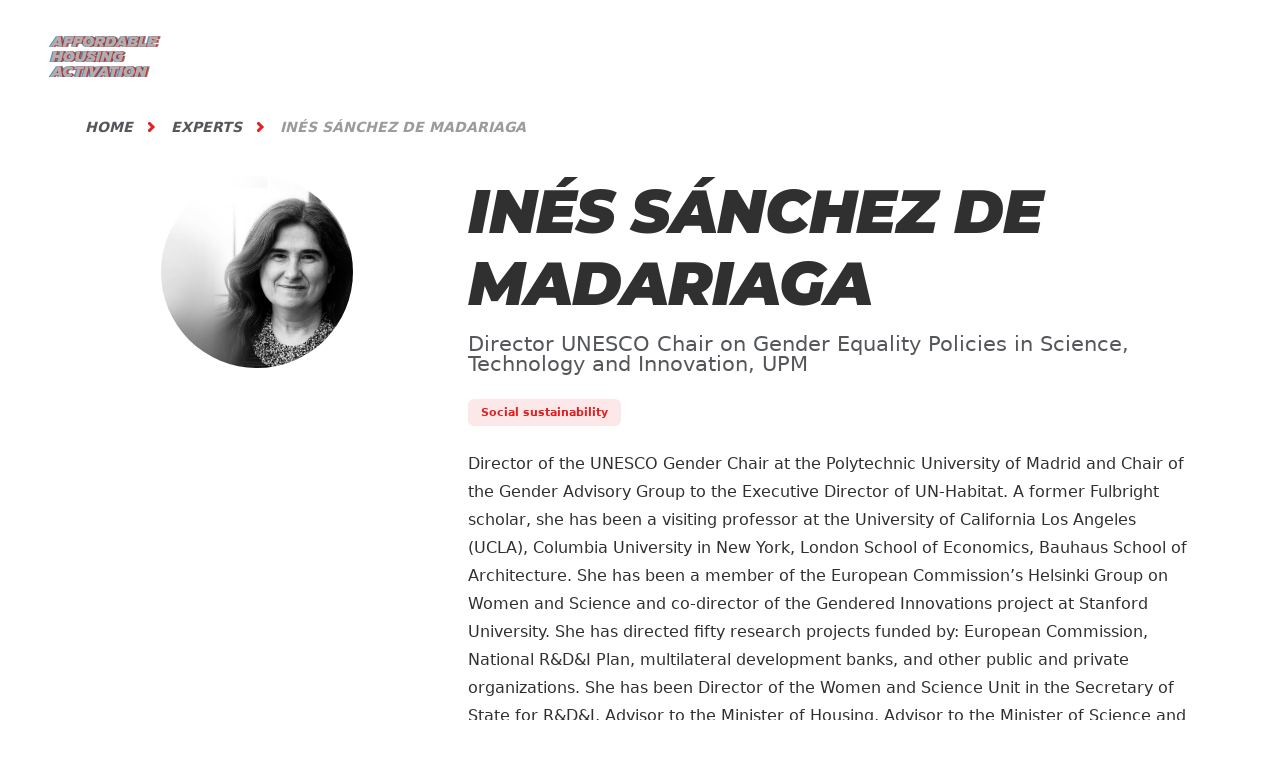

--- FILE ---
content_type: text/html; charset=UTF-8
request_url: https://affordablehousingactivation.org/experts/ines-sanchez-de-madariaga/
body_size: 11427
content:
<!-- This template is used on the Latest POSTS Archive, see https://developer.wordpress.org/themes/functionality/custom-front-page-templates/ -->

<!-- Used on this site on the Blog section -->


    <!doctype html>
<html lang="en-US" prefix="og: https://ogp.me/ns#">
    <head>
        <meta charset="UTF-8">
                <meta name="viewport" content="width=device-width, initial-scale=1">
        <link rel="profile" href="http://gmpg.org/xfn/11">
		<script>
			var AJAX_URL = "https://affordablehousingactivation.org/wp-admin/admin-ajax.php";
			var CSCAE_LANG = "en";
			var CSCAE_IS_PRIVATE = 0;
			var CSCAE_LOGGED_IN = 0;
		</script>
        <script data-cookieconsent="ignore">
	(function(w,d,l){w[l]=w[l]||[];function gtag(){w[l].push(arguments)}
	gtag("consent","default",{ad_storage:d,analytics_storage:d,wait_for_update:500,});
	gtag("set", "ads_data_redaction", true);})(window,"denied","dataLayer");
</script>
<script type="text/javascript"
		id="Cookiebot"
		src="https://consent.cookiebot.com/uc.js"
		data-cbid="f686b7dc-0175-4406-a1b0-6dfc460b6403"
							data-blockingmode="auto"
	></script>
<link rel="alternate" hreflang="es" href="https://affordablehousingactivation.org/es/experts/ines-sanchez-de-madariaga/" />
<link rel="alternate" hreflang="en" href="https://affordablehousingactivation.org/experts/ines-sanchez-de-madariaga/" />
<link rel="alternate" hreflang="x-default" href="https://affordablehousingactivation.org/experts/ines-sanchez-de-madariaga/" />

<!-- Search Engine Optimization by Rank Math - https://s.rankmath.com/home -->
<title>Inés Sánchez de Madariaga - Affordable Housing Activation Forum</title>
<meta name="description" content="Director of the UNESCO Gender Chair at the Polytechnic University of Madrid and Chair of the Gender Advisory Group to the Executive Director of UN-Habitat. A"/>
<meta name="robots" content="follow, index, max-snippet:-1, max-video-preview:-1, max-image-preview:large"/>
<link rel="canonical" href="https://affordablehousingactivation.org/experts/ines-sanchez-de-madariaga/" />
<meta property="og:locale" content="en_US" />
<meta property="og:type" content="article" />
<meta property="og:title" content="Inés Sánchez de Madariaga - Affordable Housing Activation Forum" />
<meta property="og:description" content="Director of the UNESCO Gender Chair at the Polytechnic University of Madrid and Chair of the Gender Advisory Group to the Executive Director of UN-Habitat. A" />
<meta property="og:url" content="https://affordablehousingactivation.org/experts/ines-sanchez-de-madariaga/" />
<meta property="og:site_name" content="Affordable Housing Activation Forum" />
<meta property="og:updated_time" content="2022-05-10T06:54:46+02:00" />
<meta property="og:image" content="https://affordablehousingactivation.org//web/app/uploads/2022/03/Ines-Sanchez-de-Madariaga.jpg" />
<meta property="og:image:secure_url" content="https://affordablehousingactivation.org//web/app/uploads/2022/03/Ines-Sanchez-de-Madariaga.jpg" />
<meta property="og:image:width" content="1200" />
<meta property="og:image:height" content="782" />
<meta property="og:image:alt" content="Ines-Sanchez-de-Madariaga" />
<meta property="og:image:type" content="image/jpeg" />
<meta name="twitter:card" content="summary_large_image" />
<meta name="twitter:title" content="Inés Sánchez de Madariaga - Affordable Housing Activation Forum" />
<meta name="twitter:description" content="Director of the UNESCO Gender Chair at the Polytechnic University of Madrid and Chair of the Gender Advisory Group to the Executive Director of UN-Habitat. A" />
<meta name="twitter:image" content="https://affordablehousingactivation.org//web/app/uploads/2022/03/Ines-Sanchez-de-Madariaga.jpg" />
<!-- /Rank Math WordPress SEO plugin -->

<link rel='dns-prefetch' href='//s.w.org' />
<link rel="alternate" type="application/rss+xml" title="Affordable Housing Activation Forum &raquo; Feed" href="https://affordablehousingactivation.org/feed/" />
<link rel="alternate" type="text/calendar" title="Affordable Housing Activation Forum &raquo; iCal Feed" href="https://affordablehousingactivation.org/events/?ical=1" />
<script>
window._wpemojiSettings = {"baseUrl":"https:\/\/s.w.org\/images\/core\/emoji\/13.1.0\/72x72\/","ext":".png","svgUrl":"https:\/\/s.w.org\/images\/core\/emoji\/13.1.0\/svg\/","svgExt":".svg","source":{"concatemoji":"https:\/\/affordablehousingactivation.org\/wp-includes\/js\/wp-emoji-release.min.js?ver=5.9.2"}};
/*! This file is auto-generated */
!function(e,a,t){var n,r,o,i=a.createElement("canvas"),p=i.getContext&&i.getContext("2d");function s(e,t){var a=String.fromCharCode;p.clearRect(0,0,i.width,i.height),p.fillText(a.apply(this,e),0,0);e=i.toDataURL();return p.clearRect(0,0,i.width,i.height),p.fillText(a.apply(this,t),0,0),e===i.toDataURL()}function c(e){var t=a.createElement("script");t.src=e,t.defer=t.type="text/javascript",a.getElementsByTagName("head")[0].appendChild(t)}for(o=Array("flag","emoji"),t.supports={everything:!0,everythingExceptFlag:!0},r=0;r<o.length;r++)t.supports[o[r]]=function(e){if(!p||!p.fillText)return!1;switch(p.textBaseline="top",p.font="600 32px Arial",e){case"flag":return s([127987,65039,8205,9895,65039],[127987,65039,8203,9895,65039])?!1:!s([55356,56826,55356,56819],[55356,56826,8203,55356,56819])&&!s([55356,57332,56128,56423,56128,56418,56128,56421,56128,56430,56128,56423,56128,56447],[55356,57332,8203,56128,56423,8203,56128,56418,8203,56128,56421,8203,56128,56430,8203,56128,56423,8203,56128,56447]);case"emoji":return!s([10084,65039,8205,55357,56613],[10084,65039,8203,55357,56613])}return!1}(o[r]),t.supports.everything=t.supports.everything&&t.supports[o[r]],"flag"!==o[r]&&(t.supports.everythingExceptFlag=t.supports.everythingExceptFlag&&t.supports[o[r]]);t.supports.everythingExceptFlag=t.supports.everythingExceptFlag&&!t.supports.flag,t.DOMReady=!1,t.readyCallback=function(){t.DOMReady=!0},t.supports.everything||(n=function(){t.readyCallback()},a.addEventListener?(a.addEventListener("DOMContentLoaded",n,!1),e.addEventListener("load",n,!1)):(e.attachEvent("onload",n),a.attachEvent("onreadystatechange",function(){"complete"===a.readyState&&t.readyCallback()})),(n=t.source||{}).concatemoji?c(n.concatemoji):n.wpemoji&&n.twemoji&&(c(n.twemoji),c(n.wpemoji)))}(window,document,window._wpemojiSettings);
</script>
<style>
img.wp-smiley,
img.emoji {
	display: inline !important;
	border: none !important;
	box-shadow: none !important;
	height: 1em !important;
	width: 1em !important;
	margin: 0 0.07em !important;
	vertical-align: -0.1em !important;
	background: none !important;
	padding: 0 !important;
}
</style>
	<link rel='stylesheet' id='tribe-events-pro-mini-calendar-block-styles-css'  href='https://affordablehousingactivation.org//web/app/plugins/events-calendar-pro/src/resources/css/tribe-events-pro-mini-calendar-block.min.css?ver=5.12.0' media='all' />
<link rel='stylesheet' id='wp-block-library-css'  href='https://affordablehousingactivation.org/wp-includes/css/dist/block-library/style.min.css?ver=5.9.2' media='all' />
<link rel='stylesheet' id='wc-blocks-vendors-style-css'  href='https://affordablehousingactivation.org//web/app/plugins/woocommerce/packages/woocommerce-blocks/build/wc-blocks-vendors-style.css?ver=6.9.0' media='all' />
<link rel='stylesheet' id='wc-blocks-style-css'  href='https://affordablehousingactivation.org//web/app/plugins/woocommerce/packages/woocommerce-blocks/build/wc-blocks-style.css?ver=6.9.0' media='all' />
<style id='global-styles-inline-css'>
body{--wp--preset--color--black: #000000;--wp--preset--color--cyan-bluish-gray: #abb8c3;--wp--preset--color--white: #ffffff;--wp--preset--color--pale-pink: #f78da7;--wp--preset--color--vivid-red: #cf2e2e;--wp--preset--color--luminous-vivid-orange: #ff6900;--wp--preset--color--luminous-vivid-amber: #fcb900;--wp--preset--color--light-green-cyan: #7bdcb5;--wp--preset--color--vivid-green-cyan: #00d084;--wp--preset--color--pale-cyan-blue: #8ed1fc;--wp--preset--color--vivid-cyan-blue: #0693e3;--wp--preset--color--vivid-purple: #9b51e0;--wp--preset--gradient--vivid-cyan-blue-to-vivid-purple: linear-gradient(135deg,rgba(6,147,227,1) 0%,rgb(155,81,224) 100%);--wp--preset--gradient--light-green-cyan-to-vivid-green-cyan: linear-gradient(135deg,rgb(122,220,180) 0%,rgb(0,208,130) 100%);--wp--preset--gradient--luminous-vivid-amber-to-luminous-vivid-orange: linear-gradient(135deg,rgba(252,185,0,1) 0%,rgba(255,105,0,1) 100%);--wp--preset--gradient--luminous-vivid-orange-to-vivid-red: linear-gradient(135deg,rgba(255,105,0,1) 0%,rgb(207,46,46) 100%);--wp--preset--gradient--very-light-gray-to-cyan-bluish-gray: linear-gradient(135deg,rgb(238,238,238) 0%,rgb(169,184,195) 100%);--wp--preset--gradient--cool-to-warm-spectrum: linear-gradient(135deg,rgb(74,234,220) 0%,rgb(151,120,209) 20%,rgb(207,42,186) 40%,rgb(238,44,130) 60%,rgb(251,105,98) 80%,rgb(254,248,76) 100%);--wp--preset--gradient--blush-light-purple: linear-gradient(135deg,rgb(255,206,236) 0%,rgb(152,150,240) 100%);--wp--preset--gradient--blush-bordeaux: linear-gradient(135deg,rgb(254,205,165) 0%,rgb(254,45,45) 50%,rgb(107,0,62) 100%);--wp--preset--gradient--luminous-dusk: linear-gradient(135deg,rgb(255,203,112) 0%,rgb(199,81,192) 50%,rgb(65,88,208) 100%);--wp--preset--gradient--pale-ocean: linear-gradient(135deg,rgb(255,245,203) 0%,rgb(182,227,212) 50%,rgb(51,167,181) 100%);--wp--preset--gradient--electric-grass: linear-gradient(135deg,rgb(202,248,128) 0%,rgb(113,206,126) 100%);--wp--preset--gradient--midnight: linear-gradient(135deg,rgb(2,3,129) 0%,rgb(40,116,252) 100%);--wp--preset--duotone--dark-grayscale: url('#wp-duotone-dark-grayscale');--wp--preset--duotone--grayscale: url('#wp-duotone-grayscale');--wp--preset--duotone--purple-yellow: url('#wp-duotone-purple-yellow');--wp--preset--duotone--blue-red: url('#wp-duotone-blue-red');--wp--preset--duotone--midnight: url('#wp-duotone-midnight');--wp--preset--duotone--magenta-yellow: url('#wp-duotone-magenta-yellow');--wp--preset--duotone--purple-green: url('#wp-duotone-purple-green');--wp--preset--duotone--blue-orange: url('#wp-duotone-blue-orange');--wp--preset--font-size--small: 13px;--wp--preset--font-size--medium: 20px;--wp--preset--font-size--large: 36px;--wp--preset--font-size--x-large: 42px;}.has-black-color{color: var(--wp--preset--color--black) !important;}.has-cyan-bluish-gray-color{color: var(--wp--preset--color--cyan-bluish-gray) !important;}.has-white-color{color: var(--wp--preset--color--white) !important;}.has-pale-pink-color{color: var(--wp--preset--color--pale-pink) !important;}.has-vivid-red-color{color: var(--wp--preset--color--vivid-red) !important;}.has-luminous-vivid-orange-color{color: var(--wp--preset--color--luminous-vivid-orange) !important;}.has-luminous-vivid-amber-color{color: var(--wp--preset--color--luminous-vivid-amber) !important;}.has-light-green-cyan-color{color: var(--wp--preset--color--light-green-cyan) !important;}.has-vivid-green-cyan-color{color: var(--wp--preset--color--vivid-green-cyan) !important;}.has-pale-cyan-blue-color{color: var(--wp--preset--color--pale-cyan-blue) !important;}.has-vivid-cyan-blue-color{color: var(--wp--preset--color--vivid-cyan-blue) !important;}.has-vivid-purple-color{color: var(--wp--preset--color--vivid-purple) !important;}.has-black-background-color{background-color: var(--wp--preset--color--black) !important;}.has-cyan-bluish-gray-background-color{background-color: var(--wp--preset--color--cyan-bluish-gray) !important;}.has-white-background-color{background-color: var(--wp--preset--color--white) !important;}.has-pale-pink-background-color{background-color: var(--wp--preset--color--pale-pink) !important;}.has-vivid-red-background-color{background-color: var(--wp--preset--color--vivid-red) !important;}.has-luminous-vivid-orange-background-color{background-color: var(--wp--preset--color--luminous-vivid-orange) !important;}.has-luminous-vivid-amber-background-color{background-color: var(--wp--preset--color--luminous-vivid-amber) !important;}.has-light-green-cyan-background-color{background-color: var(--wp--preset--color--light-green-cyan) !important;}.has-vivid-green-cyan-background-color{background-color: var(--wp--preset--color--vivid-green-cyan) !important;}.has-pale-cyan-blue-background-color{background-color: var(--wp--preset--color--pale-cyan-blue) !important;}.has-vivid-cyan-blue-background-color{background-color: var(--wp--preset--color--vivid-cyan-blue) !important;}.has-vivid-purple-background-color{background-color: var(--wp--preset--color--vivid-purple) !important;}.has-black-border-color{border-color: var(--wp--preset--color--black) !important;}.has-cyan-bluish-gray-border-color{border-color: var(--wp--preset--color--cyan-bluish-gray) !important;}.has-white-border-color{border-color: var(--wp--preset--color--white) !important;}.has-pale-pink-border-color{border-color: var(--wp--preset--color--pale-pink) !important;}.has-vivid-red-border-color{border-color: var(--wp--preset--color--vivid-red) !important;}.has-luminous-vivid-orange-border-color{border-color: var(--wp--preset--color--luminous-vivid-orange) !important;}.has-luminous-vivid-amber-border-color{border-color: var(--wp--preset--color--luminous-vivid-amber) !important;}.has-light-green-cyan-border-color{border-color: var(--wp--preset--color--light-green-cyan) !important;}.has-vivid-green-cyan-border-color{border-color: var(--wp--preset--color--vivid-green-cyan) !important;}.has-pale-cyan-blue-border-color{border-color: var(--wp--preset--color--pale-cyan-blue) !important;}.has-vivid-cyan-blue-border-color{border-color: var(--wp--preset--color--vivid-cyan-blue) !important;}.has-vivid-purple-border-color{border-color: var(--wp--preset--color--vivid-purple) !important;}.has-vivid-cyan-blue-to-vivid-purple-gradient-background{background: var(--wp--preset--gradient--vivid-cyan-blue-to-vivid-purple) !important;}.has-light-green-cyan-to-vivid-green-cyan-gradient-background{background: var(--wp--preset--gradient--light-green-cyan-to-vivid-green-cyan) !important;}.has-luminous-vivid-amber-to-luminous-vivid-orange-gradient-background{background: var(--wp--preset--gradient--luminous-vivid-amber-to-luminous-vivid-orange) !important;}.has-luminous-vivid-orange-to-vivid-red-gradient-background{background: var(--wp--preset--gradient--luminous-vivid-orange-to-vivid-red) !important;}.has-very-light-gray-to-cyan-bluish-gray-gradient-background{background: var(--wp--preset--gradient--very-light-gray-to-cyan-bluish-gray) !important;}.has-cool-to-warm-spectrum-gradient-background{background: var(--wp--preset--gradient--cool-to-warm-spectrum) !important;}.has-blush-light-purple-gradient-background{background: var(--wp--preset--gradient--blush-light-purple) !important;}.has-blush-bordeaux-gradient-background{background: var(--wp--preset--gradient--blush-bordeaux) !important;}.has-luminous-dusk-gradient-background{background: var(--wp--preset--gradient--luminous-dusk) !important;}.has-pale-ocean-gradient-background{background: var(--wp--preset--gradient--pale-ocean) !important;}.has-electric-grass-gradient-background{background: var(--wp--preset--gradient--electric-grass) !important;}.has-midnight-gradient-background{background: var(--wp--preset--gradient--midnight) !important;}.has-small-font-size{font-size: var(--wp--preset--font-size--small) !important;}.has-medium-font-size{font-size: var(--wp--preset--font-size--medium) !important;}.has-large-font-size{font-size: var(--wp--preset--font-size--large) !important;}.has-x-large-font-size{font-size: var(--wp--preset--font-size--x-large) !important;}
</style>
<link rel='stylesheet' id='woocommerce-layout-css'  href='https://affordablehousingactivation.org//web/app/plugins/woocommerce/assets/css/woocommerce-layout.css?ver=6.3.1' media='all' />
<link rel='stylesheet' id='woocommerce-smallscreen-css'  href='https://affordablehousingactivation.org//web/app/plugins/woocommerce/assets/css/woocommerce-smallscreen.css?ver=6.3.1' media='only screen and (max-width: 768px)' />
<link rel='stylesheet' id='woocommerce-general-css'  href='https://affordablehousingactivation.org//web/app/plugins/woocommerce/assets/css/woocommerce.css?ver=6.3.1' media='all' />
<style id='woocommerce-inline-inline-css'>
.woocommerce form .form-row .required { visibility: visible; }
</style>
<link rel='stylesheet' id='cscae-fancybox-style-css'  href='https://affordablehousingactivation.org//web/app/themes/cscae/fancybox.css?ver=1658341484' media='all' />
<link rel='stylesheet' id='cscae-theme-style-css'  href='https://affordablehousingactivation.org//web/app/themes/cscae/dist/bundle.min.7f021cfad600d00e1dde.css?ver=1658341484' media='all' />
<link rel='stylesheet' id='cscae-libs-style-css'  href='https://affordablehousingactivation.org//web/app/themes/cscae/css/libs.bundle.css?ver=1658341484' media='all' />
<link rel='stylesheet' id='cscae-landkit-style-css'  href='https://affordablehousingactivation.org//web/app/themes/cscae/css/theme.bundle.css?ver=1658341484' media='all' />
<link rel='stylesheet' id='cscae-css'  href='https://affordablehousingactivation.org//web/app/themes/cscae_landing/style.css?ver=1658341484' media='all' />
<link rel='stylesheet' id='cscae-animate-css'  href='https://affordablehousingactivation.org//web/app/themes/cscae_landing/assets/libs/animate-css/animate.min.css?ver=1658341484' media='all' />
<link rel='stylesheet' id='cscae-fontawesome-5-css'  href='https://affordablehousingactivation.org//web/app/themes/cscae_landing/assets/libs/font-awesome-5/css/all.css?ver=1658341484' media='all' />
<link rel='stylesheet' id='cscae-swiper-css'  href='https://affordablehousingactivation.org//web/app/themes/cscae_landing/assets/libs/swiper/swiper-bundle.min.css?ver=1658341484' media='all' />
<link rel='stylesheet' id='dashicons-css'  href='https://affordablehousingactivation.org/wp-includes/css/dashicons.min.css?ver=5.9.2' media='all' />
<script data-cookieconsent="ignore" src='https://affordablehousingactivation.org/wp-includes/js/jquery/jquery.min.js?ver=3.6.0' id='jquery-core-js'></script>
<script src='https://affordablehousingactivation.org/wp-includes/js/jquery/jquery-migrate.min.js?ver=3.3.2' id='jquery-migrate-js'></script>
<script id='wpml-cookie-js-extra'>
var wpml_cookies = {"wp-wpml_current_language":{"value":"en","expires":1,"path":"\/"}};
var wpml_cookies = {"wp-wpml_current_language":{"value":"en","expires":1,"path":"\/"}};
</script>
<script src='https://affordablehousingactivation.org//web/app/plugins/sitepress-multilingual-cms/res/js/cookies/language-cookie.js?ver=4.5.5' id='wpml-cookie-js'></script>
<script id='wpml-browser-redirect-js-extra'>
var wpml_browser_redirect_params = {"pageLanguage":"en","languageUrls":{"es_es":"https:\/\/affordablehousingactivation.org\/es\/experts\/ines-sanchez-de-madariaga\/","es":"https:\/\/affordablehousingactivation.org\/es\/experts\/ines-sanchez-de-madariaga\/","en_us":"https:\/\/affordablehousingactivation.org\/experts\/ines-sanchez-de-madariaga\/","en":"https:\/\/affordablehousingactivation.org\/experts\/ines-sanchez-de-madariaga\/","us":"https:\/\/affordablehousingactivation.org\/experts\/ines-sanchez-de-madariaga\/"},"cookie":{"name":"_icl_visitor_lang_js","domain":"affordablehousingactivation.org","path":"\/","expiration":24}};
</script>
<script src='https://affordablehousingactivation.org//web/app/plugins/sitepress-multilingual-cms/dist/js/browser-redirect/app.js?ver=4.5.5' id='wpml-browser-redirect-js'></script>
<link rel="https://api.w.org/" href="https://affordablehousingactivation.org/wp-json/" /><link rel="alternate" type="application/json" href="https://affordablehousingactivation.org/wp-json/wp/v2/experts/2143" /><link rel="EditURI" type="application/rsd+xml" title="RSD" href="https://affordablehousingactivation.org/xmlrpc.php?rsd" />
<link rel="wlwmanifest" type="application/wlwmanifest+xml" href="https://affordablehousingactivation.org/wp-includes/wlwmanifest.xml" /> 
<meta name="generator" content="WordPress 5.9.2" />
<link rel='shortlink' href='https://affordablehousingactivation.org/?p=2143' />
<link rel="alternate" type="application/json+oembed" href="https://affordablehousingactivation.org/wp-json/oembed/1.0/embed?url=https%3A%2F%2Faffordablehousingactivation.org%2Fexperts%2Fines-sanchez-de-madariaga%2F" />
<link rel="alternate" type="text/xml+oembed" href="https://affordablehousingactivation.org/wp-json/oembed/1.0/embed?url=https%3A%2F%2Faffordablehousingactivation.org%2Fexperts%2Fines-sanchez-de-madariaga%2F&#038;format=xml" />
<meta name="generator" content="WPML ver:4.5.5 stt:1,2;" />

		<!-- GA Google Analytics @ https://m0n.co/ga -->
		<script async src="https://www.googletagmanager.com/gtag/js?id=G-XSCPEHMSEL"></script>
		<script>
			window.dataLayer = window.dataLayer || [];
			function gtag(){dataLayer.push(arguments);}
			gtag('js', new Date());
			gtag('config', 'G-XSCPEHMSEL');
		</script>

	<!-- Stream WordPress user activity plugin v3.9.0 -->
<meta name="et-api-version" content="v1"><meta name="et-api-origin" content="https://affordablehousingactivation.org"><link rel="https://theeventscalendar.com/" href="https://affordablehousingactivation.org/wp-json/tribe/tickets/v1/" /><meta name="tec-api-version" content="v1"><meta name="tec-api-origin" content="https://affordablehousingactivation.org"><link rel="alternate" href="https://affordablehousingactivation.org/wp-json/tribe/events/v1/" /><!-- This site is powered by WooCommerce Redsys Gateway v.18.0.0 - https://woocommerce.com/products/redsys-gateway/ --><!-- Global site tag (gtag.js) - Google Analytics -->
<!--<script async src=https://www.googletagmanager.com/gtag/js?id=G-8ESBSVX370></script>-->

	
	
<!-- Google tag (gtag.js) -->
<!--<script async src="https://www.googletagmanager.com/gtag/js?id=G-8ESBSVX370"></script>
<script>
  window.dataLayer = window.dataLayer || [];
  function gtag(){dataLayer.push(arguments);}
  gtag('js', new Date());

  gtag('config', 'G-8ESBSVX370');
</script>-->
		<noscript><style>.woocommerce-product-gallery{ opacity: 1 !important; }</style></noscript>
	<link rel="icon" href="https://affordablehousingactivation.org//web/app/uploads/2022/03/cropped-AHA-Logo-32x32.png" sizes="32x32" />
<link rel="icon" href="https://affordablehousingactivation.org//web/app/uploads/2022/03/cropped-AHA-Logo-192x192.png" sizes="192x192" />
<link rel="apple-touch-icon" href="https://affordablehousingactivation.org//web/app/uploads/2022/03/cropped-AHA-Logo-180x180.png" />
<meta name="msapplication-TileImage" content="https://affordablehousingactivation.org//web/app/uploads/2022/03/cropped-AHA-Logo-270x270.png" />
		<style id="wp-custom-css">
			.page-zona-prensa .notas-prensa, 
.page-id-1152 .nf-form-fields-required,
.page-id-1162 .nf-form-fields-required {
	display:none;
}

.nf-field-element{
	text-align:left;
}

.experts .card {
	margin-left: auto;
		margin-right: auto;
}
section .partner{
	padding: 15px;
}
section .partner img{
	max-height:100%;
	height:130px;
	margin-left: auto;
	margin-right: auto;
	display:block;
}
section.partners{
	padding-top:50px;
	padding-bottom:65px;
}

.footer-mid{
	position:relative;
}
.footer-mid a .fab{ font-size: 25px; }
.footer-mid a{ 
	margin-top:0px
		
}
.no-list{
	list-style:none;
	display:flex;
    position: absolute;
    left: -35px;
    top: 20px;
}

.experts a.btn{
	    margin-top: 40px;
    text-decoration: none;
    border-radius: 10px;
    font-style: normal;
    font-weight: 900;
    font-size: 27px;
    line-height: 33px;
    text-align: center;
    text-transform: uppercase;
    color: #fff;
    padding: 20px 24px;
    border: 0px;
    display: inline-flex;
}

section.bg-grey .card-container .card .card-image{
	    object-fit: cover;
}
.checkbox-container .nf-field-description{
	text-align: left;
    margin-left: 10px;
    font-size: 16px;
	    max-height: 30px;
}
.checkbox-container .nf-field-description a,.checkbox-container .nf-field-description a:hover,.checkbox-container .nf-field-description a:active,.checkbox-container .nf-field-description a:focus{
	    margin-top: 0;
    text-decoration: underline !important;
    color: #000;
    font-size: 16px;
    position: relative;
    display: contents;
    line-height: 1;
    text-transform: capitalize;
    font-weight: 700;
}
.checkbox-container .nf-field-label{
	    width: auto !important;
    height: fit-content;
}

/*fix news*/
.page-noticias .news-list .news-a-mostrar .img-content img {
	height: 100%;
}
.page-noticias .news-list .news-a-mostrar .text-content .expert-link{
	bottom:10px;
}

/* boton comprar entradas*/
.tribe-common.event-tickets .tribe-common-c-btn:disabled, .tribe-common.event-tickets a.tribe-common-c-btn:disabled,
.tribe-common.event-tickets .tribe-common-c-btn:focus, .tribe-common.event-tickets .tribe-common-c-btn:hover, .tribe-common.event-tickets a.tribe-common-c-btn:focus, .tribe-common.event-tickets a.tribe-common-c-btn:hover,
.tribe-common.event-tickets .tribe-common-c-btn, .tribe-common.event-tickets a.tribe-common-c-btn{
	    justify-content: center;
    align-items: center;
    padding: 10px 18px;
    background-color: #e32122 !important;
	color:#fff !important;
    border-radius: 100px;
    display: flex;
    flex-direction: row;
	    font-size: 18px;
	text-transform:uppercase;
	font-weight:900;
	font-style:italic;
	font-family: 'Montserrat';
}

.ninja-forms-field.cta {
	 display: flex !important;
        flex-direction: column !important;
        justify-content: center !important;
        align-items: center !important;
        padding: 15px 25px !important;
        background: #e32122 !important;
        border-radius: 100px !important;
        width: fit-content !important;
        font-style: italic !important;
        font-weight: 900 !important;
        font-size: 18px !important;
        line-height: 150% !important;
        color: #fff !important;
        text-transform: uppercase !important;
}
		</style>
				    </head>
<body class="experts-template-default single single-experts postid-2143 theme-cscae_landing woocommerce-no-js tribe-no-js tribe-theme-cscae_landing">



<svg xmlns="http://www.w3.org/2000/svg" viewBox="0 0 0 0" width="0" height="0" focusable="false" role="none" style="visibility: hidden; position: absolute; left: -9999px; overflow: hidden;" ><defs><filter id="wp-duotone-dark-grayscale"><feColorMatrix color-interpolation-filters="sRGB" type="matrix" values=" .299 .587 .114 0 0 .299 .587 .114 0 0 .299 .587 .114 0 0 .299 .587 .114 0 0 " /><feComponentTransfer color-interpolation-filters="sRGB" ><feFuncR type="table" tableValues="0 0.49803921568627" /><feFuncG type="table" tableValues="0 0.49803921568627" /><feFuncB type="table" tableValues="0 0.49803921568627" /><feFuncA type="table" tableValues="1 1" /></feComponentTransfer><feComposite in2="SourceGraphic" operator="in" /></filter></defs></svg><svg xmlns="http://www.w3.org/2000/svg" viewBox="0 0 0 0" width="0" height="0" focusable="false" role="none" style="visibility: hidden; position: absolute; left: -9999px; overflow: hidden;" ><defs><filter id="wp-duotone-grayscale"><feColorMatrix color-interpolation-filters="sRGB" type="matrix" values=" .299 .587 .114 0 0 .299 .587 .114 0 0 .299 .587 .114 0 0 .299 .587 .114 0 0 " /><feComponentTransfer color-interpolation-filters="sRGB" ><feFuncR type="table" tableValues="0 1" /><feFuncG type="table" tableValues="0 1" /><feFuncB type="table" tableValues="0 1" /><feFuncA type="table" tableValues="1 1" /></feComponentTransfer><feComposite in2="SourceGraphic" operator="in" /></filter></defs></svg><svg xmlns="http://www.w3.org/2000/svg" viewBox="0 0 0 0" width="0" height="0" focusable="false" role="none" style="visibility: hidden; position: absolute; left: -9999px; overflow: hidden;" ><defs><filter id="wp-duotone-purple-yellow"><feColorMatrix color-interpolation-filters="sRGB" type="matrix" values=" .299 .587 .114 0 0 .299 .587 .114 0 0 .299 .587 .114 0 0 .299 .587 .114 0 0 " /><feComponentTransfer color-interpolation-filters="sRGB" ><feFuncR type="table" tableValues="0.54901960784314 0.98823529411765" /><feFuncG type="table" tableValues="0 1" /><feFuncB type="table" tableValues="0.71764705882353 0.25490196078431" /><feFuncA type="table" tableValues="1 1" /></feComponentTransfer><feComposite in2="SourceGraphic" operator="in" /></filter></defs></svg><svg xmlns="http://www.w3.org/2000/svg" viewBox="0 0 0 0" width="0" height="0" focusable="false" role="none" style="visibility: hidden; position: absolute; left: -9999px; overflow: hidden;" ><defs><filter id="wp-duotone-blue-red"><feColorMatrix color-interpolation-filters="sRGB" type="matrix" values=" .299 .587 .114 0 0 .299 .587 .114 0 0 .299 .587 .114 0 0 .299 .587 .114 0 0 " /><feComponentTransfer color-interpolation-filters="sRGB" ><feFuncR type="table" tableValues="0 1" /><feFuncG type="table" tableValues="0 0.27843137254902" /><feFuncB type="table" tableValues="0.5921568627451 0.27843137254902" /><feFuncA type="table" tableValues="1 1" /></feComponentTransfer><feComposite in2="SourceGraphic" operator="in" /></filter></defs></svg><svg xmlns="http://www.w3.org/2000/svg" viewBox="0 0 0 0" width="0" height="0" focusable="false" role="none" style="visibility: hidden; position: absolute; left: -9999px; overflow: hidden;" ><defs><filter id="wp-duotone-midnight"><feColorMatrix color-interpolation-filters="sRGB" type="matrix" values=" .299 .587 .114 0 0 .299 .587 .114 0 0 .299 .587 .114 0 0 .299 .587 .114 0 0 " /><feComponentTransfer color-interpolation-filters="sRGB" ><feFuncR type="table" tableValues="0 0" /><feFuncG type="table" tableValues="0 0.64705882352941" /><feFuncB type="table" tableValues="0 1" /><feFuncA type="table" tableValues="1 1" /></feComponentTransfer><feComposite in2="SourceGraphic" operator="in" /></filter></defs></svg><svg xmlns="http://www.w3.org/2000/svg" viewBox="0 0 0 0" width="0" height="0" focusable="false" role="none" style="visibility: hidden; position: absolute; left: -9999px; overflow: hidden;" ><defs><filter id="wp-duotone-magenta-yellow"><feColorMatrix color-interpolation-filters="sRGB" type="matrix" values=" .299 .587 .114 0 0 .299 .587 .114 0 0 .299 .587 .114 0 0 .299 .587 .114 0 0 " /><feComponentTransfer color-interpolation-filters="sRGB" ><feFuncR type="table" tableValues="0.78039215686275 1" /><feFuncG type="table" tableValues="0 0.94901960784314" /><feFuncB type="table" tableValues="0.35294117647059 0.47058823529412" /><feFuncA type="table" tableValues="1 1" /></feComponentTransfer><feComposite in2="SourceGraphic" operator="in" /></filter></defs></svg><svg xmlns="http://www.w3.org/2000/svg" viewBox="0 0 0 0" width="0" height="0" focusable="false" role="none" style="visibility: hidden; position: absolute; left: -9999px; overflow: hidden;" ><defs><filter id="wp-duotone-purple-green"><feColorMatrix color-interpolation-filters="sRGB" type="matrix" values=" .299 .587 .114 0 0 .299 .587 .114 0 0 .299 .587 .114 0 0 .299 .587 .114 0 0 " /><feComponentTransfer color-interpolation-filters="sRGB" ><feFuncR type="table" tableValues="0.65098039215686 0.40392156862745" /><feFuncG type="table" tableValues="0 1" /><feFuncB type="table" tableValues="0.44705882352941 0.4" /><feFuncA type="table" tableValues="1 1" /></feComponentTransfer><feComposite in2="SourceGraphic" operator="in" /></filter></defs></svg><svg xmlns="http://www.w3.org/2000/svg" viewBox="0 0 0 0" width="0" height="0" focusable="false" role="none" style="visibility: hidden; position: absolute; left: -9999px; overflow: hidden;" ><defs><filter id="wp-duotone-blue-orange"><feColorMatrix color-interpolation-filters="sRGB" type="matrix" values=" .299 .587 .114 0 0 .299 .587 .114 0 0 .299 .587 .114 0 0 .299 .587 .114 0 0 " /><feComponentTransfer color-interpolation-filters="sRGB" ><feFuncR type="table" tableValues="0.098039215686275 1" /><feFuncG type="table" tableValues="0 0.66274509803922" /><feFuncB type="table" tableValues="0.84705882352941 0.41960784313725" /><feFuncA type="table" tableValues="1 1" /></feComponentTransfer><feComposite in2="SourceGraphic" operator="in" /></filter></defs></svg>
<nav class="navbar navbar-expand-lg navbar-dark">
		<div class="container">


			<!-- Brand -->
			<a class="navbar-brand" href="/">
				<img src="https://affordablehousingactivation.org//web/app/themes/cscae/img/brand.svg?v=1658341484" class="navbar-brand-img" alt="Affordable Housing Activation Forum">
			</a>

			<!-- Toggler -->
			<button class="navbar-toggler" type="button" aria-controls="navbarCollapse" aria-expanded="false" aria-label="Toggle navigation">
				<span class="navbar-toggler-icon"></span>
			</button>

			<!-- Collapse -->
			<div class="collapse navbar-collapse" id="navbarCollapse">

				<!-- Toggler -->
				<button class="navbar-toggler" type="button" >
					<i class="fe fe-x"></i>
				</button>

				<!-- Navigation -->

				<!-- Navigation -->
<ul class="navbar-nav ms-auto">


	<li class="nav-item dropdown">
		<a class="nav-link dropdown-toggle" id="navbarKB" data-bs-toggle="dropdown" href="#" aria-haspopup="true" aria-expanded="false">
			Knowledge Platform
		</a>
		<ul class="dropdown-menu" aria-labelledby="navbarKB">

			<li class="dropdown-item">
				<a class="dropdown-link" href="https://atlas.affordablehousingactivation.org/" target=”_blank”>
					Data Housing Atlas
				</a>
			</li>
			<li class="dropdown-item">
				<a class="dropdown-link" href="https://atlas.affordablehousingactivation.org/#primary" target=”_blank”>
					Exemplary Cases
				</a>
			</li>


            <li class="dropdown-item">
				<a class="dropdown-link" href="/agenda-del-foro-aha/">
					Madrid 2022 Forum
				</a>
			</li>
						<li class="dropdown-item">
				<a class="dropdown-link" href="/es/news/">
					News
				</a>
			</li>
			<li class="dropdown-item">
				<a class="dropdown-link" href="/es/documentation/">
					Documentation
				</a>
			</li>
		</ul>
	</li>


	<li class="nav-item dropdown">
		<a class="nav-link dropdown-toggle" id="navbarKB" data-bs-toggle="dropdown" href="#" aria-haspopup="true" aria-expanded="false">
			Collaborate
		</a>
		<ul class="dropdown-menu" aria-labelledby="navbarKB">
			<li class="dropdown-item">
				<a class="dropdown-link" href="/share-a-success-story/">
					Share an exemplary case
				</a>
			</li>
			<li class="dropdown-item">
				<a class="dropdown-link" href="/share-news-and-events/">
					Share News or Event
				</a>
			</li>

		</ul>
	</li>


	<li class="nav-item dropdown">
		<a class="nav-link dropdown-toggle" id="navbarKB" data-bs-toggle="dropdown" href="#" aria-haspopup="true" aria-expanded="false">
			Media Center
		</a>
		<ul class="dropdown-menu" aria-labelledby="navbarKB">
			<li class="dropdown-item">
				<a class="dropdown-link" href="/news/">
					News
				</a>
			</li>
			<li class="dropdown-item">
				<a class="dropdown-link" href="/videos/">
					Videos
				</a>
			</li>
			<li class="dropdown-item">
				<a class="dropdown-link" href="/press-area/">
					Press Area
				</a>
			</li>

		</ul>
	</li>





	<li class="nav-item">
		<a class="nav-link" href="/?s" title="Search"><span class="fe fe-search"></span></a>
	</li>

</ul>


<!-- Button -->
<!--
<a class="navbar-btn btn btn-sm btn-danger btn-pill" href="https://affordablehousingactivation.org/tickets/">
	Register
</a>
-->


<!-- Button -->
<!--
	<a href="/my-account/" class="navbar-btn btn btn-sm btn-link text-white btn-icon btn-login d-none d-lg-block" title="Access"><div class="icon-circle icon-circle-sm bg-primary text-white"><span class="fe fe-user"></span></div></a>


	<a href="/my-account/" class="navbar-btn btn btn-sm btn-info btn-pill d-block d-lg-none btn-login">
		<span class="fe fe-user"></span> Login
</a>
-->


				<ul class="list-unstyled list-inline list-social mb-6 mb-md-0  d-none d-lg-block">

					<li class="list-inline-item list-social-item me-3">
						<a href="https://www.youtube.com/channel/UC4El2z3JvN0deXJlM9VkOXg/featured" target="_blank" class="text-decoration-none">
							<img src="https://affordablehousingactivation.org//web/app/themes/cscae/img/icons/social/youtube.svg" class="list-social-icon" alt="Youtube">
						</a>
					</li>
					<li class="list-inline-item list-social-item me-3">
						<a href="https://twitter.com/Obs2030_CSCAE" target="_blank" class="text-decoration-none">
							<img src="https://affordablehousingactivation.org//web/app/themes/cscae/img/icons/social/twitter.svg" class="list-social-icon" alt="Twitter">
						</a>
					</li>
                                        				<li class="list-inline-item list-social-item me-3">
						<a href="https://www.linkedin.com/company/observatorio-2030cscae/" target="_blank" class="text-decoration-none">
							<img src="https://affordablehousingactivation.org//web/app/themes/cscae/img/icons/social/linkedin.svg" class="list-social-icon" alt="Twitter">
						</a>
					</li>

				</ul>

			</div>

		</div>
	</nav>


<div class="single-expert">

                <div class="breadcumb">
                <div class="cscae-container">
                    <div class="row">
                        <div class="col-12 d-flex">

                                                        <a href="https://affordablehousingactivation.org/">Home</a> <a href="/experts">Experts</a> <span class="breadcrumb_last" aria-current="page"> Inés Sánchez de Madariaga</span>
                        </div>
                    </div>
                </div>
            </div>
            <div class="section small doble-bloque mb-0" id="speaker-content">
                <div class="cscae-container">
                    <div class="row">
                        <div class="col-lg-4 expert-img">
							<div class="avatar">
								<img class="avatar-img rounded-circle" src="https://affordablehousingactivation.org//web/app/uploads/2022/03/Ines-Sanchez-de-Madariaga-1024x667.jpg" alt="...">	
							</div>
                            
                        </div>
                        <div class="col-lg-8 expert-info">
							<header>

								<h1>Inés Sánchez de Madariaga</h1>
	
	
	
																	<div class="descripcion">
										<span class="lead">Director UNESCO Chair on Gender Equality Policies in Science, Technology and Innovation, UPM</span>
									</div>
																	
	
								<div class="my-5">
														<a class="badge badge-lg bg-danger-soft" href="https://affordablehousingactivation.org/barrera/social-sustainability/">Social sustainability</a> 
											</div>
							</header>


                         

                            <article id="post-2143">
                                <p>Director of the UNESCO Gender Chair at the Polytechnic University of Madrid and Chair of the Gender Advisory Group to the Executive Director of UN-Habitat. A former Fulbright scholar, she has been a visiting professor at the University of California Los Angeles (UCLA), Columbia University in New York, London School of Economics, Bauhaus School of Architecture. She has been a member of the European Commission&#8217;s Helsinki Group on Women and Science and co-director of the Gendered Innovations project at Stanford University. She has directed fifty research projects funded by: European Commission, National R&amp;D&amp;I Plan, multilateral development banks, and other public and private organizations. She has been Director of the Women and Science Unit in the Secretary of State for R&amp;D&amp;I, Advisor to the Minister of Housing, Advisor to the Minister of Science and Innovation, Deputy Director General of Architecture, member of the Board of Directors of the Public Rental Company. Author of around a hundred articles in professional journals and a dozen books, two of which are international references: Engendering Cities, Routledge, and Fair Shared Cities, Ashgate. Trustee of Plan International, member of the advisory board of the Spanish Sustainable Development Network and the scientific committee of the Women for Africa Foundation, Vice-President of the General Assembly of Partners of UN-Habitat.</p>
                            </article>

                            



                                                    </div>
                    </div>
                </div>
            </div>
        
</div><!-- #primary -->



	

	<footer class="py-8 py-md-11 bg-black">
		<div class="container">
			<div class="row" style="align-content: space-between; width: 100%">
				<div class="col-12 col-md-3">

					<!-- Brand -->
					<img src="https://affordablehousingactivation.org//web/app/themes/cscae/img/brand.svg" alt="..." class="footer-brand img-fluid mb-4">

					<!-- Text -->
					<!-- <p class="text-gray-300 mb-2 fs-6">
						<strong>DIGITAL</strong> JAN-MAY 2022 <br>
						<strong>ON-SITE</strong> 18-20 MAY 2022 <br>
						GRAN TEATRO PRÍNCIE PÍO <br>
						Cta. de San Vicente, 44, 28008 Madrid
					</p> -->

					<div class="contact-email  fs-6">
						<a href="mailto:info@affordablehousingactivation.org">info@affordablehousingactivation.org</a>
					</div>

				</div>

				<div class="col-12 col-md-7">
					<ul id="menu-footer-legal" class="list-unstyled text-muted mb-0">
						<li id="menu-item-576" class="mb-1"><a class="text-reset fs-6" href="/agenda-del-foro-aha/#practical-information">Practical Information</a></li>
						<li id="menu-item-576" class="mb-1"><a class="text-reset fs-6" href="https://www.affordablehousingactivation.org/web/app/uploads/2021/12/Clausulas-proteccion-datos-Foro-UIA-2022_ENG_REV.pdf">PRIVACY POLICY AND DATA PROTECTION</a></li>
						<li id="menu-item-577" class="mb-1"><a class="text-reset fs-6" href="https://www.affordablehousingactivation.org/web/app/uploads/2021/12/Clausulas-cookies-EN.pdf">COOKIE POLICY</a></li>
					</ul>

				</div>
				<div class="col-12 col-md-2 text-right stretch-v">
					<!-- Social -->
					<ul class="list-unstyled list-inline list-social mb-6 mb-md-4">



						<li class="list-inline-item list-social-item ml-3">
							<a href="https://www.youtube.com/channel/UC4El2z3JvN0deXJlM9VkOXg/featured" target="_blank" class="text-decoration-none">
								<img src="https://affordablehousingactivation.org//web/app/themes/cscae/img/icons/social/youtube.svg" class="list-social-icon" alt="Youtube">
							</a>
						</li>
						<li class="list-inline-item list-social-item ml-3">
							<a href="https://twitter.com/Obs2030_CSCAE" target="_blank" class="text-decoration-none">
								<img src="https://affordablehousingactivation.org//web/app/themes/cscae/img/icons/social/twitter.svg" class="list-social-icon" alt="Twitter">
							</a>
						</li>
						<li class="list-inline-item list-social-item ml-3">
							<a href="https://www.linkedin.com/company/observatorio-2030cscae/" target="_blank" class="text-decoration-none">
								<img src="https://affordablehousingactivation.org//web/app/themes/cscae/img/icons/social/linkedin.svg" class="list-social-icon" alt="Twitter">
							</a>
						</li>




					</ul>

					
<div class="lang_sel_list_horizontal wpml-ls-statics-shortcode_actions wpml-ls wpml-ls-legacy-list-horizontal" id="lang_sel_list">
	<ul><li class="icl-es wpml-ls-slot-shortcode_actions wpml-ls-item wpml-ls-item-es wpml-ls-first-item wpml-ls-item-legacy-list-horizontal">
				<a href="https://affordablehousingactivation.org/es/experts/ines-sanchez-de-madariaga/" class="wpml-ls-link">
                    <span class="wpml-ls-native icl_lang_sel_native" lang="es">ES</span></a>
			</li><li class="icl-en wpml-ls-slot-shortcode_actions wpml-ls-item wpml-ls-item-en wpml-ls-current-language wpml-ls-last-item wpml-ls-item-legacy-list-horizontal">
				<a href="https://affordablehousingactivation.org/experts/ines-sanchez-de-madariaga/" class="wpml-ls-link">
                    <span class="wpml-ls-native icl_lang_sel_native">EN</span></a>
			</li></ul>
</div>

				</div>
			</div> <!-- / .row -->
		</div> <!-- / .container -->
	</footer>


<div class="modal modal-user" tabindex="-1" id="modal-login">
	<form class="modal-dialog" action="login" method="post" id="login">
	<div class="modal-content">
		<div class="modal-header">
			<h5 class="modal-title">Login</h5>
			<button type="button" class="btn-close" data-bs-dismiss="modal" aria-label="Close"></button>
		</div>
		<div class="modal-body">
			<div class="alert alert-primary d-none" id="unverified-alert">
									<p>Your account is not verified yet, click the "Set Password" button to continue</p>
							</div>
			<div class="mb-3" id="username-row">
				<label for="username" class="form-label">Email address:</label>
				<input type="email" class="form-control" id="username" name="username" />
			</div>
			<div class="mb-3 d-none" id="password-row">
				<label for="password" class="form-label">Password:</label>
				<input type="password" class="form-control" id="password" name="password" />
			</div>
			
			<input type="hidden" id="security" name="security" value="07570a0920" /><input type="hidden" name="_wp_http_referer" value="/experts/ines-sanchez-de-madariaga/" />		</div>
		<div class="modal-footer">
			<input type="checkbox" id="unverified-email" />
			<input type="hidden" value="https://affordablehousingactivation.org/experts/ines-sanchez-de-madariaga/" id="redirect_to">
			<button type="submit" id="submit-button" class="btn btn-danger btn-pill btn-block">Continue</button>
			<div class="actions">
								<a href="https://affordablehousingactivation.org/my-account/lost-password/" type="button" class="btn btn-link">Reset password</a>
													<a href="https://affordablehousingactivation.org/tickets/" class="btn btn-link">Register</a>
							</div>
		</div>
	</div>
</form></div>

<div class="modal modal-user" tabindex="-1" id="modal-barrera">
	<div class="modal-dialog">
	<button type="button" class="btn-close" aria-label="Close"></button>
		<div class="modal-content">
			<div class="modal-body" id="barrera-modal-content">
				
			</div>
		</div>
	</div>
</div>

<div class="modal modal-user" tabindex="-1" id="modal-speaker">
	<div class="modal-dialog modal-lg">
		<div class="modal-content">
			<div class="modal-header">
				<h5 class="modal-title" id="barrera-modal-title">Speaker</h5>
				<button type="button" class="btn-close" aria-label="Close"></button>
			</div>
			<div class="modal-body" id="speaker-modal-content">
				
			</div>
		</div>
	</div>
</div>

		<script>
		( function ( body ) {
			'use strict';
			body.className = body.className.replace( /\btribe-no-js\b/, 'tribe-js' );
		} )( document.body );
		</script>
		<script> /* <![CDATA[ */var tribe_l10n_datatables = {"aria":{"sort_ascending":": activate to sort column ascending","sort_descending":": activate to sort column descending"},"length_menu":"Show _MENU_ entries","empty_table":"No data available in table","info":"Showing _START_ to _END_ of _TOTAL_ entries","info_empty":"Showing 0 to 0 of 0 entries","info_filtered":"(filtered from _MAX_ total entries)","zero_records":"No matching records found","search":"Search:","all_selected_text":"All items on this page were selected. ","select_all_link":"Select all pages","clear_selection":"Clear Selection.","pagination":{"all":"All","next":"Next","previous":"Previous"},"select":{"rows":{"0":"","_":": Selected %d rows","1":": Selected 1 row"}},"datepicker":{"dayNames":["Sunday","Monday","Tuesday","Wednesday","Thursday","Friday","Saturday"],"dayNamesShort":["Sun","Mon","Tue","Wed","Thu","Fri","Sat"],"dayNamesMin":["S","M","T","W","T","F","S"],"monthNames":["January","February","March","April","May","June","July","August","September","October","November","December"],"monthNamesShort":["January","February","March","April","May","June","July","August","September","October","November","December"],"monthNamesMin":["Jan","Feb","Mar","Apr","May","Jun","Jul","Aug","Sep","Oct","Nov","Dec"],"nextText":"Next","prevText":"Prev","currentText":"Today","closeText":"Done","today":"Today","clear":"Clear"},"registration_prompt":"There is unsaved attendee information. Are you sure you want to continue?"};/* ]]> */ </script>	<script type="text/javascript">
		(function () {
			var c = document.body.className;
			c = c.replace(/woocommerce-no-js/, 'woocommerce-js');
			document.body.className = c;
		})();
	</script>
	<script src='https://affordablehousingactivation.org//web/app/plugins/woocommerce/assets/js/jquery-blockui/jquery.blockUI.min.js?ver=2.7.0-wc.6.3.1' id='jquery-blockui-js'></script>
<script id='wc-add-to-cart-js-extra'>
var wc_add_to_cart_params = {"ajax_url":"\/wp-admin\/admin-ajax.php","wc_ajax_url":"\/?wc-ajax=%%endpoint%%","i18n_view_cart":"View cart","cart_url":"https:\/\/affordablehousingactivation.org\/cart\/","is_cart":"","cart_redirect_after_add":"no"};
</script>
<script src='https://affordablehousingactivation.org//web/app/plugins/woocommerce/assets/js/frontend/add-to-cart.min.js?ver=6.3.1' id='wc-add-to-cart-js'></script>
<script src='https://affordablehousingactivation.org//web/app/plugins/woocommerce/assets/js/js-cookie/js.cookie.min.js?ver=2.1.4-wc.6.3.1' id='js-cookie-js'></script>
<script id='woocommerce-js-extra'>
var woocommerce_params = {"ajax_url":"\/wp-admin\/admin-ajax.php","wc_ajax_url":"\/?wc-ajax=%%endpoint%%"};
</script>
<script src='https://affordablehousingactivation.org//web/app/plugins/woocommerce/assets/js/frontend/woocommerce.min.js?ver=6.3.1' id='woocommerce-js'></script>
<script id='wc-cart-fragments-js-extra'>
var wc_cart_fragments_params = {"ajax_url":"\/wp-admin\/admin-ajax.php","wc_ajax_url":"\/?wc-ajax=%%endpoint%%","cart_hash_key":"wc_cart_hash_15e3d4098561985cc7b8334cdff113c9-en","fragment_name":"wc_fragments_15e3d4098561985cc7b8334cdff113c9","request_timeout":"5000"};
</script>
<script src='https://affordablehousingactivation.org//web/app/plugins/woocommerce/assets/js/frontend/cart-fragments.min.js?ver=6.3.1' id='wc-cart-fragments-js'></script>
<script id='cscae_ajx-js-extra'>
var wp_ajax_vars = {"ajax_url":"https:\/\/affordablehousingactivation.org\/wp-admin\/admin-ajax.php"};
</script>
<script src='https://affordablehousingactivation.org//web/app/themes/cscae/assets/src/front/js/ajax_calls.js?ver=1.0' id='cscae_ajx-js'></script>
<script src='https://affordablehousingactivation.org//web/app/themes/cscae/fancybox.js?ver=1658341484' id='cscae-fancybox-js'></script>
<script src='https://affordablehousingactivation.org//web/app/themes/cscae/jquery.timeago.js?ver=1658341484' id='cscae-time-js'></script>
<script data-cookieconsent="ignore" src='https://affordablehousingactivation.org//web/app/themes/cscae/dist/bundle.min.7f021cfad600d00e1dde.js?ver=1658341484' id='cscae-scripts-js'></script>
<script src='https://affordablehousingactivation.org//web/app/themes/cscae/js/vendor.bundle.js?ver=1658341484' id='landkit-vendor-scripts-js'></script>
<script src='https://affordablehousingactivation.org//web/app/themes/cscae/js/theme.bundle.js?ver=1658341484' id='landkit-scripts-js'></script>
<script src='https://affordablehousingactivation.org//web/app/themes/cscae_landing/assets/libs/swiper/swiper-bundle.min.js?ver=1658341484' id='cscae-swiper-js-js'></script>
<script src='https://affordablehousingactivation.org//web/app/themes/cscae/assets/src/front/js/global.js?ver=1' id='cscae-global-js'></script>
<script src='https://affordablehousingactivation.org//web/app/themes/cscae_landing/assets/js/main.js?ver=1658341484' id='cscae-main-js'></script>
<script src='https://affordablehousingactivation.org//web/app/plugins/woocommerce-multilingual/res/js/front-scripts.min.js?ver=4.12.6' id='wcml-front-scripts-js'></script>
<script id='cart-widget-js-extra'>
var actions = {"is_lang_switched":"0","force_reset":"0"};
</script>
<script src='https://affordablehousingactivation.org//web/app/plugins/woocommerce-multilingual/res/js/cart_widget.min.js?ver=4.12.6' id='cart-widget-js'></script>

</body>

</html>

--- FILE ---
content_type: text/css
request_url: https://affordablehousingactivation.org//web/app/themes/cscae/dist/bundle.min.7f021cfad600d00e1dde.css?ver=1658341484
body_size: 127956
content:
@import url(https://fonts.googleapis.com/css2?family=Montserrat:ital,wght@0,100;0,200;0,300;0,400;0,500;0,600;0,700;0,800;0,900;1,100;1,200;1,300;1,400;1,500;1,600;1,700;1,800;1,900&display=swap);.view a:not(.btn),.view a:not(.btn):active,.view a:not(.btn):hover,.view button{margin-top:0;text-decoration:none;text-decoration:initial;border-radius:0;border-radius:initial;font-style:normal;font-weight:400;font-size:medium;line-height:normal;text-align:left;text-align:initial;text-transform:none;color:#000;color:initial;padding:initial;border:initial;display:inline;display:initial}.view{overflow:hidden;font-size:1rem;line-height:1.22em}.view,.view .container{position:relative}.view .container-narrow{position:relative;max-width:57.375rem;margin:0 auto}.view.ta-center,.view .ta-center{text-align:center!important}.view.ta-right,.view .ta-right{text-align:right!important}.view.t-uc,.view .t-uc{text-transform:uppercase!important}.view.abs-full,.view .abs-full{position:absolute;top:0;left:0;width:100%;height:100%}.view.h-full,.view .h-full{height:100%}.view .awesome-icon-after:after,.view .awesome-icon-before:before{display:inline-block;font-family:Font Awesome\ 5 Free;font-weight:900;font-size:1rem;line-height:1em}.view p:last-child{margin:0!important;padding:0!important}.view .section-title:not(.view){font-size:1.75rem;line-height:1.22em;font-style:italic;font-weight:900;text-transform:uppercase;padding:0 0 3.75rem;margin:0;text-align:left}.view .section-title:not(.view).mb-small{padding:0 0 1.875rem}@media(min-width:992px){.view .section-title:not(.view){font-size:2.5rem}}.view .section-title:not(.view).centered{max-width:50rem;margin:0 auto;text-align:center}.view .subsection-title:not(.view){font-size:1.125rem;line-height:1.22em;font-style:italic;font-weight:500;padding:0 0 1.25rem;margin:0}@media(min-width:992px){.view .subsection-title:not(.view){font-size:1.5rem;padding:0 0 1.875rem}}.view .img-resp-cont{position:relative}.view .img-resp-cont img{display:block;position:absolute;top:0;left:0;width:100%;height:100%}.view .img-resp-cont.img-cover img{-o-object-fit:cover;object-fit:cover}.view .img-resp-cont.img-contain img{-o-object-fit:contain;object-fit:contain}.view .square{width:50%}.view .square:after{content:"";display:block;padding-bottom:100%}.view .rect-90-100{width:100%}.view .rect-90-100:before{content:"";display:block;padding-bottom:110%}.view .rect-120-100{width:100%}.view .rect-120-100:before{content:"";display:block;padding-bottom:83%}.view .rect-130-100{width:100%}.view .rect-130-100:before{content:"";display:block;padding-bottom:77%}.view .rect-140-100{width:100%}.view .rect-140-100:before{content:"";display:block;padding-bottom:71%}.view .rect-150-100{width:100%}.view .rect-150-100:before{content:"";display:block;padding-bottom:67%}.view .rect-180-100{width:100%}.view .rect-180-100:before{content:"";display:block;padding-bottom:56%}.view .rect-200-100{width:100%}.view .rect-200-100:before{content:"";display:block;padding-bottom:50%}.view .rect-240-100{width:100%}.view .rect-240-100:before{content:"";display:block;padding-bottom:42%}.view .rect-300-100{width:100%}.view .rect-300-100:before{content:"";display:block;padding-bottom:33%}.text-color-white{color:#fff}.text-color-body{color:#303030}.bg-white{background-color:#fff}.bg-color-grey1{background-color:#e9e9e9}.bg-color-grey3{background-color:#575757}.bg-color-blue1{background-color:#727b9f}.view.bg-img-contain,.view .bg-img-contain{background-size:contain;background-position:50%;background-repeat:no-repeat}.view.bg-img-cover,.view .bg-img-cover{background-size:cover;background-position:50%;background-repeat:no-repeat}.view.bg-watermark-v1,.view .bg-watermark-v1{background-size:contain;background-position:0;background-image:url([data-uri]);background-repeat:no-repeat;opacity:.7}.view.bg-watermark-v2,.view .bg-watermark-v2{background-size:contain;background-position:0;background-image:url([data-uri]);background-repeat:no-repeat}.view.bg-overlay,.view .bg-overlay{background-color:rgba(0,0,0,.5)}.view.bg-overlay-light,.view .bg-overlay-light{background-color:rgba(0,0,0,.25)}.icon-t{display:inline-block;font-size:1rem;width:1em;height:1em;background-position:50%;background-size:contain;background-repeat:no-repeat}.icon-t.icon-co{background-image:url([data-uri])}.view.pad-1{padding-top:4rem!important;padding-bottom:4rem!important}.view.pad-2{padding-top:8rem!important;padding-bottom:8rem!important}.view.mbottom-1{margin-bottom:1rem}.view.mbottom-2{margin-bottom:2rem}.view.mbottom-3{margin-bottom:3rem}.view.mbottom-4{margin-bottom:4rem}.view.has-top-cutter{padding-top:8rem!important}.view.has-top-cutter.pad-2{padding-top:12rem!important}.view.has-bottom-cutter{padding-bottom:8rem!important}.view.has-bottom-cutter.pad-2{padding-bottom:12rem!important}.view .btn-t,.view a.btn-t:active,.view a.btn-t:hover,.view a.btn-t:visited{font-size:.75rem;line-height:1.22em;font-style:italic;font-weight:900;text-align:center;text-transform:uppercase;text-decoration:none;border:none;display:inline-block;padding:.94em 1.6em;margin:0 1.7em .857em 0;border-radius:1.6em}@media(min-width:992px){.view .btn-t,.view a.btn-t:active,.view a.btn-t:hover,.view a.btn-t:visited{font-size:.875rem}}.view .btn-t:hover{opacity:.8;transition-property:opacity;transition-duration:.5s}.view .btn-t.nopad{padding:0!important}.view .btn-t.nomargin{margin:0!important}.view .btn-t.btn-medium{font-size:.875rem!important}@media(min-width:992px){.view .btn-t.btn-medium{font-size:1.125rem!important}}.view .btn-t.icon-left:before,.view .btn-t.icon-right:after{position:relative;top:-1px;display:inline-block;vertical-align:middle;width:.6em;height:1.22em;content:"";background-position:50%;background-size:contain;background-repeat:no-repeat}.view .btn-t.icon-left:before{margin-right:1em}.view .btn-t.icon-right:after{margin-left:1em}.view .btn-t.btn-grey{color:#55575b!important;background-color:#fff}.view .btn-t.btn-grey.icon-arr.icon-left:before,.view .btn-t.btn-grey.icon-arr.icon-right:after{background-image:url([data-uri])}.view .btn-t.btn-red{color:#fff!important;background-color:#e32122}.view .btn-t.btn-red.icon-arr.icon-left:before,.view .btn-t.btn-red.icon-arr.icon-right:after{background-image:url([data-uri])}.view .btn-t.btn-white{color:#fff!important;background-color:transparent;border:1px solid #fff!important}.view .btn-t.btn-white.icon-arr.icon-left:before,.view .btn-t.btn-white.icon-arr.icon-right:after{background-image:url([data-uri])}.view .btn-t.btn-transparent{color:#55575b!important;background-color:transparent}.view .btn-t.btn-transparent.icon-arr.icon-left:before,.view .btn-t.btn-transparent.icon-arr.icon-right:after{background-image:url([data-uri])}.bg-light-grey{background-color:#e9e9e9}.view .swiper-cont{position:relative}.view .swiper-cont .swiper{position:relative;overflow:hidden}.view .swiper-cont .swiper-button-prev{left:-2.625rem}.view .swiper-cont .swiper-button-next{right:-2.625rem}.view .swiper-cont .swiper-button-next,.view .swiper-cont .swiper-button-prev{color:#e32122}.view .swiper-cont .swiper-button-next:after,.view .swiper-cont .swiper-button-prev:after{font-size:1.5625rem;line-height:1em}.view .swiper-cont .swiper-button-next.swiper-button-disabled,.view .swiper-cont .swiper-button-prev.swiper-button-disabled{visibility:hidden}body.admin-bar .view.header{top:32px}.view.header{position:fixed;top:0;left:0;width:100%;z-index:50;padding:1.375rem 1.125rem;font-family:Montserrat,sans-serif;text-align:left;color:#fff;background-color:transparent;border-bottom:1px solid #fff}@media(min-width:992px){.view.header{padding:1.375rem 0}}@media(min-width:992px){.view.header.default-simple:not(.white){border-bottom:none}}.view.header .header-inner{flex-direction:row;justify-content:space-between}.view.header .header-inner,.view.header .header-inner .site-tools{display:flex;align-items:center}.view.header .header-inner .site-tools>div{margin-left:20px}.view.header .site-logo a{display:block;margin:0;padding:0;width:8.625rem;height:1.875rem;background-image:url([data-uri])}@media(min-width:992px){.view.header .site-logo a{width:12.8125rem;height:2.8125rem}}@media(min-width:992px){.view.header.default-simple:not(.white) .site-logo{visibility:hidden}}.view.header .site-names{text-align:center;display:none}@media(min-width:992px){.view.header .site-names{display:block;padding-left:6rem}}.view.header .site-names span{display:block}.view.header .site-names .site-name{font-weight:900;font-style:italic;font-size:1rem;line-height:1.22em;text-transform:uppercase}.view.header .site-names .site-desc{font-weight:600;font-style:italic;font-size:.75rem;line-height:1.22em;text-transform:uppercase}@media(min-width:992px){.view.header.default-simple:not(.white) .site-names{visibility:hidden}}.view.header .site-cta{display:flex;flex-direction:row;align-items:center}@media(min-width:992px){.view.header .site-cta.desktop{padding-left:6rem}}.view.header .site-cta a.cta-button{display:block;margin:0;padding:.28rem 0;height:auto}.view.header .site-cta a.cta-button span.cta-label{display:inline-block}.view.header .site-cta a.cta-button.ticket-sale{background-color:#e32122;border-radius:2.33em;color:#fff;font-style:italic;font-weight:900;font-size:.75rem;line-height:1.22em;text-transform:uppercase}.view.header .site-cta a.cta-button.user-login{color:inherit;font-style:italic;font-weight:700;font-size:.875rem;line-height:1.22em;text-transform:uppercase}.view.header .site-cta a.cta-button.user-login:before{display:inline-block;vertical-align:middle;width:1.75rem;height:1.75rem;margin-right:.3125rem;content:"";background-size:contain;background-position:50%;background-repeat:no-repeat}.view.header .site-cta.mobile a.cta-button.user-login:before,.view.header .site-cta a.cta-button.user-login:before{background-image:url([data-uri])}.view.header .site-cta.desktop a.cta-button{padding:.28rem 0}.view.header .site-cta.desktop a.cta-button.ticket-sale{padding:.28rem 1rem;margin-right:1rem}@media(min-width:992px){.view.header.default-simple:not(.white) .site-cta .cta-ticket-sale{visibility:hidden}}.view.header .site-nav-btn{position:relative}.view.header .site-nav-btn button.nav-btn{padding:0;margin:0;width:1.75rem;height:1.75rem;border:none;border-radius:0;background-color:transparent;background-image:url([data-uri])}.view.header.nav-opened .site-nav-btn{z-index:150}.view.header.nav-opened .site-nav-btn button.nav-btn{background-image:url([data-uri])}.view.header .site-nav{width:100%;height:100%;position:fixed;top:0;right:-100%;z-index:100;color:#fff;background-color:rgba(0,0,0,.5)}.view.header .site-nav nav.nav-primary{position:relative;padding-left:0;height:100%;right:-100%;transition:right .5s}@media(min-width:992px){.view.header .site-nav nav.nav-primary{padding-left:45%}}.view.header .site-nav nav.nav-primary .nav-close-area{position:absolute;top:0;left:0;height:100%;width:0}@media(min-width:992px){.view.header .site-nav nav.nav-primary .nav-close-area{width:45%}}.view.header .site-nav nav.nav-primary .nav-menu-cont{position:relative;width:100%;height:100%;padding:5.625rem 1rem 1rem 8rem;overflow-y:auto;background-image:url([data-uri]);background-size:cover;background-position:-4rem;background-repeat:no-repeat}@media(min-width:992px){.view.header .site-nav nav.nav-primary .nav-menu-cont{padding:5.625rem 1rem 1rem 16rem;background-position:0}}@media(min-width:1920px){.view.header .site-nav nav.nav-primary .nav-menu-cont{padding-left:20rem}}.view.header .site-nav nav.nav-primary .nav-menu-cont .menu-cont{border-bottom:1px solid #fff;margin-bottom:.75rem}@media(min-width:992px){.view.header .site-nav nav.nav-primary .nav-menu-cont .menu-cont{border-bottom:none}}.view.header .site-nav nav.nav-primary .nav-header .name{display:block;font-size:1.5625rem;font-style:italic;font-weight:900;line-height:1.22em;letter-spacing:0}.view.header .site-nav nav.nav-primary .nav-header .desc1{display:block;font-size:.75rem;line-height:1.22em;font-style:italic;font-weight:500;letter-spacing:0}.view.header .site-nav nav.nav-primary .nav-header .desc2{color:#55575b;display:block;font-size:.75rem;line-height:1.22em;font-style:italic;font-weight:900;letter-spacing:0}.view.header .site-nav nav.nav-primary li,.view.header .site-nav nav.nav-primary ul{list-style:none;padding:0;margin:0}.view.header .site-nav nav.nav-primary ul li{position:relative}.view.header .site-nav nav.nav-primary ul li a{color:inherit;margin:0;display:block;text-decoration:none}.view.header .site-nav nav.nav-primary ul li span.toggle-arr{display:none}.view.header .site-nav nav.nav-primary ul.menu{padding:2.125rem 0 1rem}.view.header .site-nav nav.nav-primary ul.menu>li{position:relative;margin-bottom:1rem}.view.header .site-nav nav.nav-primary ul.menu>li.menu-item-has-children>span.toggle-arr{display:inline-block;vertical-align:middle;position:relative;padding:.75rem .5rem;cursor:pointer}.view.header .site-nav nav.nav-primary ul.menu>li.menu-item-has-children>span.toggle-arr:before{display:block;content:"";width:1.5em;height:1.5em;background-image:url([data-uri]);background-position:50%;background-size:contain;background-repeat:no-repeat}.view.header .site-nav nav.nav-primary ul.menu>li>a{display:inline-block;vertical-align:middle;font-style:italic;font-size:1.5625rem;font-weight:900;line-height:1.22em;padding:.5rem 0}.view.header .site-nav nav.nav-primary ul.sub-menu{padding-left:2rem;display:none}.view.header .site-nav nav.nav-primary ul.sub-menu>li>a{padding:.5rem 0;font-size:1.125rem;line-height:1.22em;font-weight:500;font-style:italic;text-transform:none}.view.header .site-nav nav.nav-primary li.opened>ul.sub-menu{display:block}.view.header.nav-opened .site-nav,.view.header.nav-opened .site-nav nav.nav-primary{right:0}.view.header.white{color:#55575b;background-color:#fff;border-bottom:1px solid #c6c6c6;transition:background-color .5s}.view.header.white .site-logo a{text-decoration:none;background-image:url([data-uri])}.view.header.white .site-names{color:#5a91c8}.view.header.white .site-cta.desktop a.cta-button.user-login:before{background-image:url([data-uri])}.view.header.white .site-nav-btn button.nav-btn{background-image:url([data-uri])}.view.header.white.nav-opened .site-nav-btn button.nav-btn{background-image:url([data-uri])}.view.footer{padding:2.5rem 1.125rem 1.5rem;background-image:url([data-uri]);background-size:cover;background-position:top;background-repeat:no-repeat;font-family:Montserrat,sans-serif;text-align:left}@media(min-width:992px){.view.footer{padding:6.25rem 1.125rem 1.5rem;background-image:url([data-uri])}}.view.footer .footer-block{display:flex;flex-direction:column;justify-content:end;height:100%}.view.footer .footer-block.block-1{padding:0 0 6.25rem;min-height:11.3125rem}@media(min-width:992px){.view.footer .footer-block.block-1{padding:0 1.5625rem 2rem 0;min-height:auto}}.view.footer .footer-block.block-1 .site-logo{margin-bottom:.75rem}.view.footer .footer-block.block-1 .site-logo a{display:block;margin:0;padding:0;width:11.25rem;height:2.5rem;background-image:url([data-uri])}@media(min-width:992px){.view.footer .footer-block.block-1 .site-logo a{width:15.125rem;height:3.3125rem}}.view.footer .footer-block.block-1 .site-names{padding-left:31%;color:#5a91c8}.view.footer .footer-block.block-1 .site-names span{display:block}.view.footer .footer-block.block-1 .site-names .site-desc,.view.footer .footer-block.block-1 .site-names .site-name{font-weight:900;font-style:italic;font-size:.75rem;line-height:1.22em;text-transform:uppercase}.view.footer .footer-block.block-2{color:#fff;padding:0;min-height:15rem}@media(min-width:992px){.view.footer .footer-block.block-2{padding:0 0 0 1.5625rem;min-height:auto}}.view.footer .footer-block.block-2 .site-desc-2{font-family:Montserrat;font-size:.75rem;line-height:1.3em;font-style:italic;font-weight:300;margin:0 0 1.5rem}@media(min-width:992px){.view.footer .footer-block.block-2 .site-desc-2{font-size:1rem;font-weight:400;text-transform:uppercase;margin:0 0 3.75rem}}.view.footer .footer-block.block-2 .site-desc-2 p{padding:0;margin:0}.view.footer .footer-block.block-2 .site-desc-2 strong{font-weight:700}@media(min-width:992px){.view.footer .footer-block.block-2 .site-desc-2 strong{font-weight:900}}.view.footer .footer-block.block-2 .site-desc-2 small{font-size:.75rem;text-transform:none}.view.footer .footer-block.block-2 .navs{margin:0 0 1.5rem;display:flex}@media(min-width:992px){.view.footer .footer-block.block-2 .navs{display:block}}.view.footer .footer-block.block-2 .navs nav{display:flex;flex-direction:column;justify-content:end}.view.footer .footer-block.block-2 .navs nav li,.view.footer .footer-block.block-2 .navs nav ul{padding:0;margin:0;list-style:none}.view.footer .footer-block.block-2 .navs nav ul.menu{display:flex;flex-direction:column;justify-content:end}@media(min-width:992px){.view.footer .footer-block.block-2 .navs nav ul.menu{flex-direction:row;justify-content:normal;height:auto}}.view.footer .footer-block.block-2 .navs nav ul.menu li a{display:block;color:inherit;text-decoration:none}.view.footer .footer-block.block-2 .navs nav.nav-footer{width:50%}@media(min-width:992px){.view.footer .footer-block.block-2 .navs nav.nav-footer{margin-bottom:1.1875rem;width:100%}}.view.footer .footer-block.block-2 .navs nav.nav-footer li a{padding:.1875rem 0;font-size:.875rem;font-style:normal;font-weight:800;line-height:1.22em;letter-spacing:0;text-transform:uppercase}@media(min-width:992px){.view.footer .footer-block.block-2 .navs nav.nav-footer li a{padding:0 .78125rem}.view.footer .footer-block.block-2 .navs nav.nav-footer li:first-child a{padding-left:0}.view.footer .footer-block.block-2 .navs nav.nav-footer li:last-child a{padding-right:0}}.view.footer .footer-block.block-2 .navs nav.nav-footer-legal{text-align:right;width:50%}@media(min-width:992px){.view.footer .footer-block.block-2 .navs nav.nav-footer-legal{width:100%;text-align:left}}.view.footer .footer-block.block-2 .navs nav.nav-footer-legal li a{padding:.1875rem 0;font-size:.5rem;font-style:normal;font-weight:800;line-height:1.22em;letter-spacing:0;text-transform:uppercase;text-align:inherit}@media(min-width:992px){.view.footer .footer-block.block-2 .navs nav.nav-footer-legal li a{padding:0 .78125rem;font-size:.625rem}.view.footer .footer-block.block-2 .navs nav.nav-footer-legal li:first-child a{padding-left:0}.view.footer .footer-block.block-2 .navs nav.nav-footer-legal li:last-child a{padding-right:0}}.view.footer .footer-block.block-2 .contacts{display:flex;justify-content:space-between}.view.footer .footer-block.block-2 .contacts .contact-email a{color:inherit;font-size:.625rem;font-style:normal;font-weight:400;line-height:1.22em;letter-spacing:0;text-decoration:none}.view.footer .footer-block.block-2 .contacts ul.lang-selector{list-style:none;padding:0;margin:0;display:flex;align-items:center}.view.footer .footer-block.block-2 .contacts ul.lang-selector li span.lang-label{color:inherit;display:block;padding:0 .5rem;font-size:1.125rem;text-transform:uppercase;font-style:normal;font-weight:400;line-height:1.22em;letter-spacing:0}.view.footer .footer-block.block-2 .contacts ul.lang-selector li a{color:inherit}.view.footer .footer-block.block-2 .contacts ul.lang-selector li a span.lang-label{font-weight:800}.view.footer .footer-block.block-2 .contacts ul.lang-selector li:not(:last-child) span.lang-label{border-right:2px solid #fff}.view.section-title{margin:0 0 2.1875rem}.view.section-title.top-level{padding-top:4rem;padding-bottom:4rem}.view.section-title .title{font-size:1.75rem;line-height:1.22em;font-style:italic;font-weight:900;text-transform:uppercase;padding:0 0 1.875rem;margin:0;text-align:left}@media(min-width:992px){.view.section-title .title{font-size:2.5rem}}.view.section-title.has-subtitle .title{font-size:2.6rem;padding:0 0 1.375rem}@media(min-width:992px){.view.section-title.has-subtitle{font-size:3.75rem}}.view.section-title .subtitle{font-size:1.5rem;font-weight:500;font-style:italic;margin:0 0 2rem}@media(min-width:992px){.view.section-title .subtitle{font-size:2.5rem;font-weight:900}}.view.section-title .description{font-size:1.5rem;line-height:1.22em;font-style:italic;font-weight:500}.view.section-title .description strong{font-weight:800}.view.section-title .description-small{font-size:1rem;font-weight:400;line-height:1.75em}.view.page-header-v1{padding:10rem 0;margin:0 0 4.375rem;background-color:#fff}.view.page-header-v1.has-bg-image{color:#fff}.view.page-header-v1 .bg-watermark{background-image:url([data-uri]);background-position:-10rem;background-size:cover;background-repeat:no-repeat;opacity:.6}@media(min-width:992px){.view.page-header-v1 .bg-watermark{background-position:100%}}.view.page-header-v1 .header-title{color:inherit;font-size:2.5rem;line-height:1.22e;font-style:italic;font-weight:900;text-transform:uppercase;margin:0 0 1rem}@media(min-width:992px){.view.page-header-v1 .header-title{font-size:3.75rem}}.view.page-header-v1 .header-description{color:inherit;font-size:1.875rem;line-height:1.22em;font-style:italic;font-weight:500;margin:0 0 2.857rem}.view.event-header{margin:0 0 3.75rem;padding-top:50px;border-bottom:1px solid #c6c6c6}.view.event-header .bg-watermark{background-size:cover;background-position:-21rem}@media(min-width:992px){.view.event-header .bg-watermark{background-size:contain;background-position:0}}.view.event-header .header-inner{position:relative;padding:6rem 0 1.875rem 4rem}@media(min-width:992px){.view.event-header .header-inner{padding:6rem 0 1.875rem 16rem}}.view.event-header .view.event-date-badge{position:absolute;top:0;right:0}.view.event-header .event-title{font-size:1.75rem;line-height:1.22em;font-style:italic;font-weight:900;text-align:left;text-transform:uppercase;padding:0;margin:0 0 1rem}@media(min-width:992px){.view.event-header .event-title{font-size:2.5rem}}.view.event-header .view.term-tags{margin:0 0 2.25rem}@media(min-width:992px){.view.event-header .view.term-tags .cat-tag{margin:0 .75rem .25rem 0}}.view.term-tags .tags{display:flex;flex-direction:row}.view.term-tags .term-tag{display:inline-block;margin:0 0 .25rem;font-size:.6875rem;line-height:1.22em;font-style:italic;padding:.18em 1.1em;border:1px solid;border-radius:.9em;background-color:#fff}.view.term-tags .term-tag.parent-term{color:#e32122;border-color:#e32122;font-weight:900}.view.term-tags .term-tag.child-term{color:#55575b;border-color:#c6c6c6;font-weight:700}.view.event-content{margin:0 0 2.875rem}.view.event-content .content-title{font-size:1.875rem;line-height:1.22em;font-style:italic;font-weight:500;text-align:left;text-transform:none;margin:0!important;padding:0 0 2rem!important}.view.event-content .event-details{padding:0 0 2.375rem}.view.event-content .event-details .detail{display:block;position:relative;font-size:.875rem;line-height:1.3em;font-style:normal;font-weight:400;text-transform:uppercase}.view.event-content .event-details .detail:not(:last-child){margin:0 0 .75rem}.view.event-content .event-details .detail:before{display:inline-block;vertical-align:middle;content:"";font-size:inherit;height:1.3em;width:1.3em;margin-right:.6em;background-size:contain;background-position:50%;background-repeat:no-repeat}.view.event-content .event-details .detail.dates:before{background-image:url([data-uri])}.view.event-content .event-details .detail.format:before{background-image:url([data-uri])}.view.event-content .event-details .detail.location:before{background-image:url([data-uri])}.view.event-content .event-details .detail.organizer{text-transform:none}.view.event-content .event-description{padding:0 0 .8125rem}.view.event-content .event-shares{font-size:1rem;line-height:1.22em}.view.content-share ul.share-options{padding:0;margin:0;list-style:none}.view.content-share ul.share-options li{display:inline-block;vertical-align:middle;padding:0}.view.content-share ul.share-options li a{display:block}.view.content-share ul.share-options li:not(:last-child){margin:0 1.875rem 0 0}.view.content-share ul.share-options li span.i{font-size:inherit;line-height:1em}.view.content-share ul.share-options li span.i:before{display:inline-block;vertical-align:middle;height:1em;width:1em;content:"";background-position:50%;background-size:contain;background-repeat:no-repeat}.view.content-share ul.share-options li.all span.i:before{background-image:url([data-uri])}.view.content-share ul.share-options li.facebook span.i:before{background-image:url([data-uri])}.view.content-share ul.share-options li.download span.i:before{background-image:url([data-uri])}.view.event-list-slider .swiper-cont .swiper-pagination{display:block;top:auto;bottom:2rem}@media(min-width:992px){.view.event-list-slider .swiper-cont .swiper-pagination{display:none}}a.view.event-list-item{display:block;transition:all .2s ease-out}a.view.event-list-item:active,a.view.event-list-item:focus,a.view.event-list-item:hover{transform:scale(1.05)}.view.event-list-item{background-color:#fff;margin:0 0 2rem}.view.event-list-item .item-info{position:relative;min-height:9.875rem;border-color:#303030}.view.event-list-item .item-info.has-image{color:#fff;border-color:#fff}.view.event-list-item .item-info.has-image .bg-overlay{background:linear-gradient(180deg,rgba(0,0,0,.5),hsla(0,0%,100%,0) 50%)}.view.event-list-item .item-info .event-image img{width:100%;height:9.875rem;-o-object-fit:cover;object-fit:cover}.view.event-list-item .item-info .event-type{position:absolute;top:0;left:0;width:55%;padding:1rem 1.5rem}.view.event-list-item .item-info .event-type span.type{display:inline-block;font-size:.875rem;font-weight:900;line-height:1.22em;border:1px solid;border-color:inherit;border-radius:1.07em;color:inherit;text-transform:uppercase;font-style:italic;padding:.25em 1em}.view.event-list-item .item-info .event-type span.type:before{display:inline-block;vertical-align:middle;margin-right:.25em;width:1.5em;height:1.5em;content:"";background-size:contain;background-position:50%;background-repeat:no-repeat}.view.event-list-item .item-info .event-type span.type.webinar:before{background-image:url([data-uri])}.view.event-list-item .item-info .view.event-date-badge{position:absolute;top:0;right:0}.view.event-list-item .item-info .view.term-tags{position:absolute;left:0;bottom:0;padding:1rem 1.5rem}.view.event-list-item .item-content{padding:1.25rem}.view.event-list-item .item-content .event-title{font-size:1.125rem;line-height:1.22em;font-style:italic;font-weight:900!important;text-align:left;text-transform:uppercase;margin:0 0 .3125rem!important}.view.event-list-item .item-content .event-description{padding:0 0 1.25rem}.view.event-list-item .item-content .event-more a.more-btn{font-size:1rem;line-height:1.22em;font-style:italic;font-weight:700;color:#55575b;text-transform:uppercase}.view.event-list-item .item-content .event-more a.more-btn:after{display:inline-block;vertical-align:middle;width:1.22em;height:1.22em;margin-left:.25em;content:"";background-size:.625em;background-position:50%;background-repeat:no-repeat;background-image:url([data-uri])}.view.event-date-badge{padding:.5rem 2.25rem .5rem 1.5rem;color:#fff;text-transform:uppercase;font-size:.45rem;font-style:italic;font-weight:900;text-align:center;background-size:cover;background-position:50%;background-repeat:no-repeat}@media(min-width:992px){.view.event-date-badge{font-size:1rem}}.view.event-date-badge.bg-blue1{background-image:url([data-uri])}.view.event-date-badge.bg-blue2{background-image:url([data-uri])}.view.event-date-badge.bg-red{background-image:url([data-uri])}.view.event-date-badge .day,.view.event-date-badge .year{display:block;font-size:2.0625em;line-height:1.22em;padding-left:.73em}.view.event-date-badge .month{display:block;font-size:1.25em;line-height:1.22em}.view.cta-block{padding:2rem 1.375rem}.view.cta-block .cta-title{position:relative;color:inherit;font-family:Montserrat;font-size:1.75rem;line-height:1.22em;font-style:italic;font-weight:900;padding:0;margin:0 0 1.25rem;text-transform:uppercase}@media(min-width:992px){.view.cta-block .cta-title{font-size:2.5rem}}.view.cta-block.has-title-icon .cta-title{padding-left:7.5rem;margin-bottom:2rem}.view.cta-block.has-title-icon .cta-title .icon-t{position:absolute;top:0;left:0;font-size:6.6875rem}.view.cta-block .cta-description{color:inherit;font-size:1rem;line-height:1.22em;font-style:italic;font-weight:500;margin:0 0 2.25rem}@media(min-width:992px){.view.cta-block .cta-description{font-size:1.5rem}}.view.cta-block .cta-description-sm{color:inherit;font-size:1rem;line-height:1.5em;font-style:italic;font-weight:400;margin:0 0 2.25rem}.view.cta-block .cta-image-cont.image-iframe{width:100%;position:relative}.view.cta-block .cta-image-cont.image-iframe iframe{position:absolute;top:0;left:0;width:100%;height:100%}@media(min-width:992px){.view.cta-block.side-margins{margin:0 4rem;padding-left:4rem;padding-right:4rem}.view.cta-block.content-left:not(.has-content-image) .cta-buttons,.view.cta-block.content-left:not(.has-content-image) .cta-description,.view.cta-block.content-left:not(.has-content-image) .cta-title{padding-right:50%}.view.cta-block.content-right:not(.has-content-image) .cta-buttons,.view.cta-block.content-right:not(.has-content-image) .cta-description,.view.cta-block.content-right:not(.has-content-image) .cta-title{padding-left:50%}}.view.cta-block.has-bg-image{background-position:50%;background-size:cover;background-repeat:no-repeat}.view.cta-block .bg-watermark{background-repeat:no-repeat;background-image:url([data-uri]);opacity:.7;background-size:cover;background-position:-21rem}@media(min-width:992px){.view.cta-block .bg-watermark{background-size:contain;background-position:0}}.view.cta-block.content-right .bg-watermark{background-image:url([data-uri])}@media(min-width:992px){.view.cta-block.content-right .bg-watermark{background-size:cover;background-position:27rem 0}}.view.cta-block .ts-1{font-size:1.5rem;line-height:1.4em;font-weight:500;font-style:italic}.view.cta-block .ts-2{font-size:1.25rem;line-height:1.4em;font-weight:400;font-style:normal}.view.cta-block .ts-3{font-weight:800}.view.cta-block .ts-3,.view.cta-block .ts-4{font-size:1rem;line-height:1.4em;font-style:normal}.view.cta-block .ts-4{font-weight:400}.view.cutter{height:4.125rem;width:100%;position:absolute;left:0}.view.cutter.pos-top{top:0;border-top:4.125rem solid #fff}.view.cutter.pos-bottom{bottom:0;border-bottom:4.125rem solid #fff}.view.cutter.dir-left{border-right:100vw solid transparent}.view.cutter.dir-right{border-left:100vw solid transparent}.view.ticket-sale{margin:0 0 2rem}@media(min-width:992px){.view.ticket-sale .table-headers{margin:0 0 1.375rem}}.view.ticket-sale .table-headers .dates-h{display:flex;width:100%;flex-direction:row;position:relative;left:-2.25rem}@media(min-width:992px){.view.ticket-sale .table-headers .dates-h{left:-.75rem}}.view.ticket-sale .table-headers .dates-h .view.event-date-badge:not(:first-child){margin-left:-11.5em}@media(min-width:992px){.view.ticket-sale .table-headers .dates-h .view.event-date-badge:not(:first-child){margin-left:-3em}}.view.ticket-sale .table-headers .price-h,.view.ticket-sale .table-headers .quantity-h{font-size:1.125rem;line-height:1.22em;font-style:italic;font-weight:900;text-align:center;text-transform:uppercase}.view.ticket-sale .tribe-link-view-attendee,.view.ticket-sale h2.tribe-tickets__tickets-title{display:none}.view.ticket-sale .tribe-tickets__tickets-wrapper{margin:0 0 1.5rem}.view.ticket-sale form.tribe-tickets__tickets-form{padding:0;margin:0;border:none;width:100%;max-width:none}.view.ticket-sale form.tribe-tickets__tickets-form .tribe-tickets__tickets-item{display:block;padding:1.75rem 0;border-top:none;border-bottom:1px solid #c6c6c6}.view.ticket-sale form.tribe-tickets__tickets-form .tribe-tickets__tickets-item .tribe-tickets__tickets-item-content-title{font-size:1.25rem;line-height:1.22em;font-style:italic;font-weight:900;text-transform:uppercase}@media(min-width:992px){.view.ticket-sale form.tribe-tickets__tickets-form .tribe-tickets__tickets-item .tribe-tickets__tickets-item-content-title{font-size:1.75rem}}.view.ticket-sale form.tribe-tickets__tickets-form .tribe-tickets__tickets-item .tribe-tickets__tickets-item-details-content{max-width:21.4375rem;font-size:1rem;line-height:1.75em;font-style:italic;font-weight:400}.view.ticket-sale form.tribe-tickets__tickets-form .tribe-tickets__tickets-item .aha-ticket-item .ticket-description div:last-child,.view.ticket-sale form.tribe-tickets__tickets-form .tribe-tickets__tickets-item .aha-ticket-item .ticket-extra div:last-child,.view.ticket-sale form.tribe-tickets__tickets-form .tribe-tickets__tickets-item .aha-ticket-item .ticket-title div:last-child{display:none}.view.ticket-sale form.tribe-tickets__tickets-form .tribe-tickets__tickets-item .aha-ticket-item .ticket-item-col{display:flex;flex-direction:column;justify-content:center;height:100%}.view.ticket-sale form.tribe-tickets__tickets-form .tribe-tickets__tickets-item .aha-ticket-item .ticket-extra,.view.ticket-sale form.tribe-tickets__tickets-form .tribe-tickets__tickets-item .aha-ticket-item .ticket-qty{text-align:center}.view.ticket-sale form.tribe-tickets__tickets-form .tribe-tickets__tickets-item .aha-ticket-item .ticket-extra>div,.view.ticket-sale form.tribe-tickets__tickets-form .tribe-tickets__tickets-item .aha-ticket-item .ticket-qty>div{display:block;width:100%;flex:none}.view.ticket-sale form.tribe-tickets__tickets-form input.tribe-tickets__tickets-item-quantity-number-input{width:0;visibility:hidden}.view.ticket-sale form.tribe-tickets__tickets-form input.ticket-selector-control{display:none}.view.ticket-sale form.tribe-tickets__tickets-form input.ticket-selector-control+label{display:inline-block;cursor:pointer;padding:1rem;margin:0;font-size:1rem;line-height:1em}.view.ticket-sale form.tribe-tickets__tickets-form input.ticket-selector-control+label.awesome-icon-before:before{font-size:1rem;color:#cecece;content:""}.view.ticket-sale form.tribe-tickets__tickets-form input.ticket-selector-control:checked+label.awesome-icon-before:before{color:#e32122}.view.ticket-sale form.tribe-tickets__tickets-form .tribe-tickets__tickets-footer-quantity{visibility:hidden}.view.ticket-sale .ticket-items{position:relative;margin:0 0 1.4375rem}.view.ticket-sale .ticket-items:after{position:relative;top:-2px;display:block;content:"";height:2px;width:96%;margin:0 auto;box-shadow:0 2px 4px #c6c6c6}.view.ticket-sale .tribe-tickets__tickets-footer{border-top:none;padding-top:3.125rem}.view.ticket-sale .footer-info{font-size:.75rem}.view.ticket-sale.no-tribe-modal .tribe-dialog{visibility:hidden}.view.user-login-required .btn-login,.view.user-login-required .btn-login:hover{margin:0}.view.meta-items-v1 .meta-item{position:relative;padding:0 2rem 0 4.5rem;margin:0 0 2rem;background-size:3.75rem auto;background-position:0 0;background-repeat:no-repeat}.view.meta-items-v1 .meta-item.icon-calendar,.view.meta-items-v1 .meta-item.icon-stamp{background-image:url([data-uri])}.view.meta-items-v1 .meta-item.icon-data{background-image:url([data-uri])}.view.meta-items-v1 .meta-item .meta-title{font-size:1.125rem;line-height:1.22em;font-style:italic;font-weight:900;text-transform:uppercase;margin:0 0 .3125rem}.view.meta-items-v1 .meta-item .meta-description{font-size:.875rem;line-height:1.43em;font-weight:400;margin:0 0 .5rem}.view.meta-items-v1 .meta-item .meta-description p{margin:0}.view.meta-items-v1 .meta-item .meta-more a.btn-t{font-weight:700}.view.meta-items-v2 .meta-item{position:relative;padding:2.375rem 2rem 2.25rem;margin:0 .5rem 2rem;background-image:url([data-uri]);background-position:top;background-size:100% auto;background-repeat:repeat-y}.view.meta-items-v2 .meta-item .icon-t{font-size:2.8125rem;position:absolute;top:.75rem;right:1.5rem}.view.meta-items-v2 .meta-item.icon-calendar,.view.meta-items-v2 .meta-item.icon-stamp{background-image:url([data-uri])}.view.meta-items-v2 .meta-item.icon-data{background-image:url([data-uri])}.view.meta-items-v2 .meta-item .meta-title{font-size:1.75rem;line-height:1.22em;font-style:italic;font-weight:900;text-transform:uppercase;margin:0 0 .3125rem}.view.meta-items-v2 .meta-item .meta-description{font-size:.875rem;line-height:1.7857em;font-weight:400;margin:0 0 .5rem}.view.meta-items-v2 .meta-item .meta-description p{margin:0}.view.meta-items-v2 .meta-item .meta-more a.btn-t{font-weight:700}.view.meta-items-v3{background-color:#5a91c8}.view.meta-items-v3 .section-title{color:#fff}.view.meta-items-v3 .meta-item{position:relative;padding:0 3rem;margin:0 0 2rem;text-align:center;color:#fff}.view.meta-items-v3 .meta-item .meta-icon{margin:0 0 1.3125rem}.view.meta-items-v3 .meta-item .meta-icon .icon-t{font-size:7.5rem}.view.meta-items-v3 .meta-item .meta-icon .icon-t.icon-persons-chat{background-image:url([data-uri])}.view.meta-items-v3 .meta-item .meta-icon .icon-t.icon-stamp{background-image:url([data-uri])}.view.meta-items-v3 .meta-item .meta-icon .icon-t.icon-data{background-image:url([data-uri])}.view.meta-items-v3 .meta-item .meta-title{font-size:1rem;line-height:1.5em;font-weight:700}.view.meta-items-v3 .meta-item .meta-description{font-size:1rem;line-height:1.5;font-weight:700}.view.checkout-info-1 .info-title{position:relative;font-size:1.5rem;line-height:1.22em;font-style:italic;font-weight:900;text-transform:uppercase;padding:1.125rem 0 1.125rem 3rem;margin:0;text-align:left}@media(min-width:992px){.view.checkout-info-1 .info-title{font-size:1.75rem;padding:1.125rem 0 1.125rem 6rem}}.view.checkout-info-1 .info-title .icon-t{position:absolute;top:.44em;left:0;font-size:1.5em}@media(min-width:992px){.view.checkout-info-1 .info-title .icon-t{top:0;font-size:2.4em}}.view.checkout-info-1 .info-description{font-size:1rem;line-height:1.75em;font-style:normal;font-weight:400;text-align:center}.view.user-login-popup .body-content .view.user-form-register{padding:2.143rem!important}.view.months-timing-line .line-items .info-item{margin:0 0 1rem}.view.months-timing-line .line-items .info-item .info-title{font-size:1.375rem;font-style:italic;font-weight:900}.view.months-timing-line .line-items .info-item .info-description{font-size:.75rem;line-height:1.75em}@media(min-width:992px){.view.months-timing-line .line-items .info-item .info-description{font-size:1rem}}.view.months-timing-line .line-items .info-item .info-more{padding:1.5rem 0 0}.view.months-timing-line .line-items .info-item .info-more .more-btn{border:1px solid #e32122}.view.months-timing-line .line-items .month-items .month-item .month-dates{display:flex}.view.months-timing-line .line-items .month-items .month-item .month-dates .date-item{font-size:.9em;display:block;width:1.7em;height:1.7em;line-height:1.7em;border-radius:50%;background-color:#e32122;text-align:center}.view.months-timing-line .line-items .month-items .month-item .month-dates .date-item:nth-child(2){background-color:#5a91c8}.view.months-timing-line .line-items .month-items .month-item .month-dates .date-item:nth-child(3){background-color:#727b9f}@media(max-width:991px){.view.months-timing-line .line-items{display:flex;flex-direction:row}.view.months-timing-line .line-items .info-items{display:flex;flex-direction:column}.view.months-timing-line .line-items .info-items .info-item.has-info{position:relative}.view.months-timing-line .line-items .info-items .info-item:last-child{padding-top:15rem}.view.months-timing-line .line-items .month-items{display:flex;flex-direction:column;padding:0 4.375rem 2rem 0}.view.months-timing-line .line-items .month-items .month-item{font-size:1.375rem;font-style:italic;font-weight:800;text-transform:uppercase;position:relative;padding:3em .32em;max-width:2.17em;display:flex;flex-direction:column;justify-content:center;align-items:center;height:100%;background-color:#5a91c8;color:#fff}.view.months-timing-line .line-items .month-items .month-item .month-name{display:none}.view.months-timing-line .line-items .month-items .month-item .month-name-short{font-size:.75em}.view.months-timing-line .line-items .month-items .month-item:after,.view.months-timing-line .line-items .month-items .month-item:before{display:block;content:"";position:absolute;left:0;height:0;width:0;border-style:solid;border-color:transparent}.view.months-timing-line .line-items .month-items .month-item:before{top:0;left:-.364em;border-top-color:#fff;border-left-width:1.455em;border-right-width:1.455em;border-top-width:1em;z-index:10}.view.months-timing-line .line-items .month-items .month-item:after{bottom:-.773em;border-top-color:#5a91c8;border-left-width:1.0835em;border-right-width:1.0835em;border-top-width:.75em;z-index:20}.view.months-timing-line .line-items .month-items .month-item .info-line{position:absolute;top:0;height:100%;border-right:2px solid #5a91c8}.view.months-timing-line .line-items .month-items .month-item .info-line.info1{right:-.86em}.view.months-timing-line .line-items .month-items .month-item .info-line.info2{right:-1.55em}.view.months-timing-line .line-items .month-items .month-item .info-line .point-line{display:none;position:absolute;left:0;top:50%;width:1.45em;border-top:1px solid #5a91c8}.view.months-timing-line .line-items .month-items .month-item .info-line .point-line:before{content:"";position:absolute;top:-.318em;right:0;width:.545em;height:.545em;border-radius:50%;background-color:#5a91c8}.view.months-timing-line .line-items .month-items .month-item .info-line:after{display:none;content:"";position:absolute;left:-.227em;width:0;height:0;border-bottom-style:solid;border-left:.273em solid transparent;border-bottom-color:transparent;border-right:.273em solid transparent;border-top:.545em solid #5a91c8;bottom:-.182em}.view.months-timing-line .line-items .month-items .month-item.has-info1 .info-line.info1 .point-line,.view.months-timing-line .line-items .month-items .month-item.has-info2 .info-line.info2 .point-line{display:block}.view.months-timing-line .line-items .month-items .month-item:first-child .info-line.info1 .point-line{top:.27em}.view.months-timing-line .line-items .month-items .month-item:first-child .info-line.info2{top:10%;height:90%}.view.months-timing-line .line-items .month-items .month-item:first-child .info-line.info2 .point-line{top:auto;bottom:.45em}.view.months-timing-line .line-items .month-items .month-item.last .info-line:after{display:block}.view.months-timing-line .line-items .month-items .month-item.opened-before.has-info1-before .info-line.info1,.view.months-timing-line .line-items .month-items .month-item.opened-before.has-info2-before .info-line.info2{height:186%}.view.months-timing-line .line-items .month-items .month-item.opened-before.has-info1-before .info-line.info1:after,.view.months-timing-line .line-items .month-items .month-item.opened-before.has-info2-before .info-line.info2:after{display:block}.view.months-timing-line .line-items .month-items .month-item.opened{padding-top:5rem;padding-bottom:5rem;background-color:#55575b}.view.months-timing-line .line-items .month-items .month-item.opened:after{border-top-color:#55575b}.view.months-timing-line .line-items .month-items .month-item.opened.has-info1 .info-line.info1,.view.months-timing-line .line-items .month-items .month-item.opened.has-info2 .info-line.info2{height:30%;top:45%;border-top-color:#e32122}.view.months-timing-line .line-items .month-items .month-item.opened.has-info1 .info-line.info1:before,.view.months-timing-line .line-items .month-items .month-item.opened.has-info2 .info-line.info2:before{display:block}.view.months-timing-line .line-items .month-items .month-item.opened.has-info1 .info-line.info1 .point-line,.view.months-timing-line .line-items .month-items .month-item.opened.has-info2 .info-line.info2 .point-line{left:36%;border-top-color:#e32122}.view.months-timing-line .line-items .month-items .month-item.opened.has-info1 .info-line.info1 .point-line:before,.view.months-timing-line .line-items .month-items .month-item.opened.has-info2 .info-line.info2 .point-line:before{background-color:#e32122}.view.months-timing-line .line-items .month-items .month-item .month-dates{margin-top:1em;flex-direction:column}.view.months-timing-line .line-items .month-items .month-item .month-dates .date-item{margin-bottom:.5em}}@media(min-width:992px){.view.months-timing-line .line-items .info-items{display:flex;flex-direction:row}.view.months-timing-line .line-items .info-items .info-item.has-info{width:100%;position:relative}.view.months-timing-line .line-items .month-items{display:flex;flex-direction:row;padding:4rem 0 5rem}.view.months-timing-line .line-items .month-items .month-item{font-size:1.375rem;font-style:italic;font-weight:900;position:relative;padding:.32em 1em;max-height:2.17em;display:flex;flex-direction:row;justify-content:center;align-items:center;width:100%;background-color:#5a91c8;color:#fff}.view.months-timing-line .line-items .month-items .month-item .month-name-short{display:none}.view.months-timing-line .line-items .month-items .month-item:after,.view.months-timing-line .line-items .month-items .month-item:before{display:block;content:"";position:absolute;top:0;height:0;width:0;border-style:solid;border-color:transparent}.view.months-timing-line .line-items .month-items .month-item:before{top:-.364em;left:0;border-left-color:#fff;border-top-width:1.455em;border-bottom-width:1.455em;border-left-width:1em;z-index:10}.view.months-timing-line .line-items .month-items .month-item:after{right:-.773em;border-left-color:#5a91c8;border-top-width:1.0835em;border-bottom-width:1.0835em;border-left-width:.75em;z-index:20}.view.months-timing-line .line-items .month-items .month-item .info-line{position:absolute;left:0;width:100%;border-top:2px solid #5a91c8}.view.months-timing-line .line-items .month-items .month-item .info-line.info1{top:-1em}.view.months-timing-line .line-items .month-items .month-item .info-line.info2{bottom:-1em}.view.months-timing-line .line-items .month-items .month-item .info-line .point-line{display:none;position:absolute;top:-1px;left:50%;width:1.45em;border-top:1px solid #5a91c8;transform:rotate(90deg);transform-origin:center}.view.months-timing-line .line-items .month-items .month-item .info-line .point-line:before{content:"";position:absolute;top:-.318em;width:.545em;height:.545em;border-radius:50%;background-color:#5a91c8}.view.months-timing-line .line-items .month-items .month-item .info-line.info1 .point-line{top:-.55em}.view.months-timing-line .line-items .month-items .month-item .info-line.info1 .point-line:before{right:0}.view.months-timing-line .line-items .month-items .month-item .info-line.info2 .point-line{top:.36em}.view.months-timing-line .line-items .month-items .month-item .info-line.info2 .point-line:before{left:0}.view.months-timing-line .line-items .month-items .month-item .info-line:after{display:none;content:"";position:absolute;top:-.318em;width:0;height:0;border-right-style:solid;border-bottom:.273em solid transparent;border-right-color:transparent;border-top:.273em solid transparent;border-left:.545em solid #5a91c8;right:-.136em}.view.months-timing-line .line-items .month-items .month-item.has-info1 .info-line.info1 .point-line,.view.months-timing-line .line-items .month-items .month-item.has-info2 .info-line.info2 .point-line,.view.months-timing-line .line-items .month-items .month-item.last .info-line:after{display:block}.view.months-timing-line .line-items .month-items .month-item.opened-before.has-info1-before .info-line.info1,.view.months-timing-line .line-items .month-items .month-item.opened-before.has-info2-before .info-line.info2{width:186%}.view.months-timing-line .line-items .month-items .month-item.opened-before.has-info1-before .info-line.info1:after,.view.months-timing-line .line-items .month-items .month-item.opened-before.has-info2-before .info-line.info2:after{display:block}.view.months-timing-line .line-items .month-items .month-item.opened{padding-left:3.64em;padding-right:3.64em;background-color:#55575b}.view.months-timing-line .line-items .month-items .month-item.opened:after{border-left-color:#55575b}.view.months-timing-line .line-items .month-items .month-item.opened.has-info1 .info-line.info1,.view.months-timing-line .line-items .month-items .month-item.opened.has-info2 .info-line.info2{width:30%;left:45%;border-top-color:#e32122}.view.months-timing-line .line-items .month-items .month-item.opened.has-info1 .info-line.info1:before,.view.months-timing-line .line-items .month-items .month-item.opened.has-info2 .info-line.info2:before{display:block}.view.months-timing-line .line-items .month-items .month-item.opened.has-info1 .info-line.info1 .point-line,.view.months-timing-line .line-items .month-items .month-item.opened.has-info2 .info-line.info2 .point-line{left:36%;border-top-color:#e32122}.view.months-timing-line .line-items .month-items .month-item.opened.has-info1 .info-line.info1 .point-line:before,.view.months-timing-line .line-items .month-items .month-item.opened.has-info2 .info-line.info2 .point-line:before{background-color:#e32122}.view.months-timing-line .line-items .month-items .month-item .month-dates{margin-left:1em;flex-direction:row}.view.months-timing-line .line-items .month-items .month-item .month-dates .date-item{margin-right:.5em}}.view .event-intro{display:flex;margin-bottom:60px}.view .event-intro .column{max-width:50%}.view .event-intro .column.first{margin-right:30px}.view .event-intro .column .detail.excerpt{font-family:Montserrat,sans-serif;font-style:italic;font-weight:400;font-size:18px;line-height:28px}@media(max-width:480px){.view .event-intro{flex-direction:column}}.view.caso-exito-header{margin:0 0 3.75rem;padding-top:50px;border-bottom:1px solid #c6c6c6}.view.caso-exito-header .bg-watermark{background-size:cover;background-position:-17rem}@media(min-width:992px){.view.caso-exito-header .bg-watermark{background-size:contain;background-position:0}}.view.caso-exito-header .header-inner{position:relative;padding:6rem 0 1.875rem 4rem}@media(min-width:992px){.view.caso-exito-header .header-inner{padding:6rem 0 1.875rem 16rem}}.view.caso-exito-header .header-title{font-size:1.75rem;line-height:1.22em;font-style:italic;font-weight:900;text-align:left;text-transform:uppercase;padding:0;margin:0 0 1rem}@media(min-width:992px){.view.caso-exito-header .header-title{font-size:2.5rem}}.view.caso-exito-content{margin:0 0 2.875rem}.view.caso-exito-content .content-title{font-size:1.875rem;line-height:1.22em;font-style:italic;font-weight:500;text-align:left;text-transform:none;margin:0!important;padding:0 0 2rem!important}.view.caso-exito-content .content-intro{margin:0 0 3.75rem}.view.caso-exito-content .content-thumbnail{margin:0 0 1.4375rem}.view.caso-exito-content .content-details{padding:0 0 2.375rem}.view.caso-exito-content .content-details .detail{display:block;position:relative;font-size:.875rem;line-height:1.3em;font-style:normal;font-weight:400;text-transform:uppercase}.view.caso-exito-content .content-details .detail:not(:last-child){margin:0 0 .75rem}.view.caso-exito-content .content-details .detail:before{display:inline-block;vertical-align:middle;content:"";font-size:inherit;height:1.3em;width:1.3em;margin-right:.6em;background-size:contain;background-position:50%;background-repeat:no-repeat}.view.caso-exito-content .content-details .detail.dates:before{background-image:url([data-uri])}.view.caso-exito-content .content-details .detail.format:before{background-image:url([data-uri])}.view.caso-exito-content .content-details .detail.location:before{background-image:url([data-uri])}.view.caso-exito-content .content-details .detail.location-pin:before{background-image:url([data-uri])}.view.caso-exito-content .content-details .detail.organizer:before{background-image:url([data-uri])}.view.caso-exito-content .content-excerpt{font-size:1.125rem;line-height:1.56em;font-style:italic;font-weight:500}.view.caso-exito-content .content-description{margin:0 0 1.875rem;font-size:1rem;line-height:1.75em;font-style:normal;font-weight:400}.view.caso-exito-content .content-scale-info{margin:0 0 3.75rem}.view.caso-exito-content .content-more-info{margin:0 0 3.75rem;font-size:.75rem;line-height:1.5em;font-style:normal;font-weight:400}@media(min-width:992px){.view.caso-exito-content .content-more-info{font-size:1rem}}.view.caso-exito-content .content-downloads{margin:0 0 3.75rem}.view.caso-exito-content .content-downloads ul.downloads-list{padding:0;margin:0;list-style:none}.view.caso-exito-content .content-downloads ul.downloads-list li{display:block;padding:0;margin:0 0 .9375rem}.view.caso-exito-content .content-downloads ul.downloads-list li a.download-link{font-size:.875rem;line-height:1.22em;font-style:normal;font-weight:400;text-decoration:underline;text-transform:uppercase;color:#898a8c}.view.caso-exito-content .content-downloads ul.downloads-list li a.download-link:after{display:inline-block;vertical-align:bottom;content:"";width:1em;height:1.22em;margin-left:.25rem;background-image:url([data-uri]);background-position:50%;background-repeat:no-repeat;background-size:contain}.view.caso-exito-content .content-initiative-companies{margin:0 0 3.75rem}.view.caso-exito-content .content-initiative-companies ul.company-list{padding:0;margin:0;list-style:none;display:flex;flex-direction:column;align-items:center}@media(min-width:992px){.view.caso-exito-content .content-initiative-companies ul.company-list{flex-direction:row}}.view.caso-exito-content .content-initiative-companies ul.company-list li{display:block;width:100%;max-width:10rem;padding:0 0 1rem}@media(min-width:992px){.view.caso-exito-content .content-initiative-companies ul.company-list li{padding:0 1.875rem 1rem}.view.caso-exito-content .content-initiative-companies ul.company-list li:first-child{padding-left:0}.view.caso-exito-content .content-initiative-companies ul.company-list li:last-child{padding-right:0}}.view.gallery-images{background-color:#e9e9e9}.view.gallery-images .gallery-thumbnails .gallery-thumbnail{position:relative;margin:0 0 1.875rem;cursor:pointer}.view.gallery-images .gallery-thumbnails .gallery-thumbnail .zoom{visibility:hidden;opacity:0;transition-property:opacity;transition-duration:.5s;position:absolute;top:0;left:0;width:100%;height:100%;background-color:rgba(0,0,0,.25);background-image:url([data-uri]);background-size:2.1875rem;background-position:50%;background-repeat:no-repeat}.view.gallery-images .gallery-thumbnails .gallery-thumbnail:hover .zoom{visibility:visible;opacity:1}.view.gallery-images .gallery-modal .gallery-slider-cont{padding:1rem 1rem 2rem;position:relative}.view.gallery-images .gallery-modal .gallery-slider-cont .loader{display:none;position:absolute;top:calc(50% - 1rem);left:calc(50% - 1rem)}.view.gallery-images .gallery-modal .gallery-slider-cont.loading .loader{display:block}.view.gallery-images .gallery-modal .gallery-slider-cont .gallery-slider{overflow:hidden}.view.gallery-images .gallery-modal .gallery-slider-cont .gallery-slider .gallery-image{position:relative}.view.gallery-images .gallery-modal .gallery-slider-cont .gallery-slider .gallery-image img{-o-object-fit:cover;object-fit:cover;height:100%;width:100%}.view.gallery-images .gallery-modal .gallery-slider-cont .gallery-slider .gallery-image .counter{position:absolute;bottom:1rem;left:1rem;font-size:1rem;color:#fff;background-color:rgba(44,44,44,.53);border-radius:3px;padding:.25rem .75rem}.view.gallery-images .gallery-modal .gallery-slider-cont .gallery-slider .swiper-nav{display:none}.view.gallery-images .gallery-modal .gallery-slider-cont .gallery-slider .swiper-nav:after{color:#fff;padding:1rem}.view.gallery-images .gallery-modal .gallery-slider-cont .gallery-slider .swiper-nav.swiper-button-prev{left:3rem}.view.gallery-images .gallery-modal .gallery-slider-cont .gallery-slider .swiper-nav.swiper-button-next{right:3rem}.view.gallery-videos{background-color:#e9e9e9}.view.gallery-videos .gallery-thumbnails .gallery-thumbnail{position:relative;margin:0 0 1.875rem;cursor:pointer}.view.gallery-videos .gallery-thumbnails .gallery-thumbnail .zoom{position:absolute;top:0;left:0;width:100%;height:100%;background-color:rgba(0,0,0,.25);background-image:url([data-uri]);background-size:2.1875rem;background-position:50%;background-repeat:no-repeat}.view.gallery-videos .gallery-modal .gallery-slider-cont{padding:1rem 1rem 2rem;position:relative}.view.gallery-videos .gallery-modal .gallery-slider-cont .loader{display:none;position:absolute;top:calc(50% - 1rem);left:calc(50% - 1rem)}.view.gallery-videos .gallery-modal .gallery-slider-cont.loading .loader{display:block}.view.gallery-videos .gallery-modal .gallery-slider-cont .gallery-slider{overflow:hidden}.view.gallery-videos .gallery-modal .gallery-slider-cont .gallery-slider .gallery-video{position:relative}.view.gallery-videos .gallery-modal .gallery-slider-cont .gallery-slider .gallery-video .oembed-cont{position:relative;margin:0 auto}.view.gallery-videos .gallery-modal .gallery-slider-cont .gallery-slider .gallery-video .oembed-cont iframe{display:block!important;position:absolute;top:0;left:0;width:100%;height:100%}.view.gallery-videos .gallery-modal .gallery-slider-cont .gallery-slider .gallery-video .counter{position:absolute;bottom:1rem;left:1rem;font-size:1rem;color:#fff;background-color:rgba(44,44,44,.53);border-radius:3px;padding:.25rem .75rem}.view.gallery-videos .gallery-modal .gallery-slider-cont .gallery-slider .swiper-nav{display:none}.view.gallery-videos .gallery-modal .gallery-slider-cont .gallery-slider .swiper-nav:after{color:#fff;padding:1rem}.view.gallery-videos .gallery-modal .gallery-slider-cont .gallery-slider .swiper-nav.swiper-button-prev{left:3rem}.view.gallery-videos .gallery-modal .gallery-slider-cont .gallery-slider .swiper-nav.swiper-button-next{right:3rem}.view.caso-exito-list-item{background-color:#fff;margin:0 0 2rem}.view.caso-exito-list-item .item-info{position:relative;min-height:9.875rem;border-color:#303030}.view.caso-exito-list-item .item-info.has-image{color:#fff;border-color:#fff}.view.caso-exito-list-item .item-info .item-image img{width:100%;height:100%;-o-object-fit:cover;object-fit:cover}.view.caso-exito-list-item .item-info .info-row-1{position:relative;padding:0 1.5rem 1rem;margin:0 0 1.6875rem}.view.caso-exito-list-item .item-info .info-row-1 .item-type{padding:1rem 0}.view.caso-exito-list-item .item-info .info-row-1 .item-type span.type{display:inline-block;font-size:.5rem;font-weight:900;line-height:1.22em;border:1px solid;border-color:inherit;border-radius:1.07em;color:inherit;text-transform:uppercase;font-style:italic;padding:.25em 1em}@media(min-width:992px){.view.caso-exito-list-item .item-info .info-row-1 .item-type span.type{font-size:.875rem}}.view.caso-exito-list-item .item-info .info-row-1 .item-type span.type:before{display:inline-block;vertical-align:middle;margin-right:.25em;width:1.5em;height:1.5em;content:"";background-size:contain;background-position:50%;background-repeat:no-repeat}.view.caso-exito-list-item .item-info .info-row-1 .item-type span.type.webinar:before{background-image:url([data-uri])}.view.caso-exito-list-item .item-info .info-row-1 .item-type span.type.caso-exito:before{background-image:url([data-uri])}.view.caso-exito-list-item .item-info .info-row-1 .view.event-date-badge{display:inline-block}.view.caso-exito-list-item .item-info .info-row-2{position:relative;padding:0 1.5rem 1rem}.view.caso-exito-list-item .item-info .info-row-2 .item-title{font-size:1.125rem;line-height:1.22em;font-style:italic;font-weight:900;text-align:left;text-transform:uppercase;color:inherit;margin:0 0 2.4375rem}.view.caso-exito-list-item .item-info .info-row-2 .item-organizer{font-size:.875rem;line-height:1.22em;font-style:normal;font-weight:700;color:inherit;text-transform:uppercase;margin:0 0 .875rem}.view.map-users-registered .map-cont{width:100%;overflow-x:auto}.view.map-users-registered .map{position:relative;min-width:50rem;background-position:50%;background-size:contain;background-repeat:no-repeat;background-image:url([data-uri])}.view.map-users-registered .map .continent-info{position:absolute;top:0;left:0;font-size:.875rem}.view.map-users-registered .map .continent-info.AF{top:46%;left:42%}.view.map-users-registered .map .continent-info.AN{top:0;left:0}.view.map-users-registered .map .continent-info.AS{top:29%;left:61%}.view.map-users-registered .map .continent-info.EU{top:26%;left:40%}.view.map-users-registered .map .continent-info.NA{top:30%;left:7%}.view.map-users-registered .map .continent-info.OC{top:65%;left:75%}.view.map-users-registered .map .continent-info.SA{top:59%;left:18%}.view.map-users-registered .map .continent-info .counter{display:block;padding:.1875em 2rem;min-width:12.5rem;opacity:.9;margin:0 0 .67em;font-size:1.875em;line-height:1.22em;font-style:italic;font-weight:900;text-align:center;color:#fff;background-position:50%;background-size:contain;background-repeat:no-repeat;background-image:url([data-uri])}.view.map-users-registered .map .continent-info .line{position:absolute;top:2.6875em;left:calc(50% - 1px);height:1.25em;width:1px;background-color:#e32122}.view.map-users-registered .map .continent-info .point{display:block;height:1.375em;background-position:50%;background-size:2.125em;background-repeat:no-repeat;background-image:url([data-uri])}body.single-experts{padding-top:35px}@media(min-width:992px){body.single-experts{padding-top:55px}}body.page-template-default:not(.home),body.page-template-page-event-list,body.page-ticket-sale{padding-top:5.125rem}@media(min-width:992px){body.page-template-default:not(.home),body.page-template-page-event-list,body.page-ticket-sale{padding-top:5.625rem}}.woocommerce button.button.alt{font-size:.75rem;line-height:1.22em;font-style:italic;font-weight:900;text-align:center;text-transform:uppercase;text-decoration:none;border:none;display:inline-block;padding:.94em 1.6em;margin:0 1.7em .857em 0;border-radius:1.6em;color:#fff!important;background-color:#e32122!important}@media(min-width:992px){.woocommerce button.button.alt{font-size:.875rem}}.woocommerce button.button.alt:after{position:relative;top:-1px;display:inline-block;vertical-align:middle;width:.6em;height:1.22em;content:"";background-position:50%;background-size:contain;background-repeat:no-repeat;background-image:url([data-uri]);margin-left:1em}@media(min-width:992px){body.woocommerce-checkout{padding-top:5.625rem}}body.woocommerce-checkout .page-content .checkout-message{margin-bottom:0!important}body.woocommerce-checkout .page-content h3{font-size:1.5rem;line-height:1.22em;font-style:italic;font-weight:900;text-transform:uppercase;margin:0 0 2.25rem;text-align:center}@media(min-width:992px){body.woocommerce-checkout .page-content h3{font-size:1.75rem}}body.woocommerce-checkout .page-content form.woocommerce-checkout .col-1{padding:3.125rem 0 2rem}body.woocommerce-checkout .page-content form.woocommerce-checkout .col-2{padding:3.125rem 0 2rem;background-color:#e9e9e9}@media(min-width:992px){body.woocommerce-checkout .page-content form.woocommerce-checkout .col-1{padding:3.125rem 1.875rem 2rem;border-right:1px solid #c6c6c6}body.woocommerce-checkout .page-content form.woocommerce-checkout .col-2{padding:3.125rem 0 2rem;background-color:#e9e9e9}body.woocommerce-checkout .page-content form.woocommerce-checkout .col-1,body.woocommerce-checkout .page-content form.woocommerce-checkout .col-2{width:50%}}body.woocommerce-checkout .page-content form.woocommerce-checkout p.form-row{width:100%;padding:0;margin:0 0 1.875rem}body.woocommerce-checkout .page-content form.woocommerce-checkout label{display:block;font-size:.875rem;line-height:1.22em;font-style:normal;font-weight:400;text-transform:uppercase;margin:0 0 .5rem}body.woocommerce-checkout .page-content form.woocommerce-checkout label .optional{display:none}body.woocommerce-checkout .page-content form.woocommerce-checkout input[type=email],body.woocommerce-checkout .page-content form.woocommerce-checkout input[type=number],body.woocommerce-checkout .page-content form.woocommerce-checkout input[type=tel],body.woocommerce-checkout .page-content form.woocommerce-checkout input[type=text],body.woocommerce-checkout .page-content form.woocommerce-checkout select,body.woocommerce-checkout .page-content form.woocommerce-checkout textarea{padding:.9375rem .625rem;border:1px solid #c6c6c6;color:#9c9b9b;font-size:.875rem;line-height:1.22em;font-weight:400}body.woocommerce-checkout .page-content form.woocommerce-checkout .select2-container--default{font-size:.875rem;line-height:1.22em}body.woocommerce-checkout .page-content form.woocommerce-checkout .select2-container--default .select2-selection--single{padding:.9375rem .625rem;border:1px solid #c6c6c6;border-radius:0;color:#9c9b9b;height:auto}body.woocommerce-checkout .page-content form.woocommerce-checkout .select2-container--default .select2-selection--single .select2-selection__rendered{height:auto;font-size:inherit;line-height:inherit}body.woocommerce-checkout .page-content form.woocommerce-checkout .select2-container--default .select2-selection--single .select2-selection__arrow{top:.75rem;right:.75rem}body.woocommerce-checkout .page-content form.woocommerce-checkout table.shop_table{border:none}body.woocommerce-checkout .page-content form.woocommerce-checkout table.shop_table .product-name{padding-left:1.875rem}body.woocommerce-checkout .page-content form.woocommerce-checkout table.shop_table .product-total{padding-right:1.875rem}body.woocommerce-checkout .page-content form.woocommerce-checkout table.shop_table .cart-subtotal th{padding-left:1.875rem}body.woocommerce-checkout .page-content form.woocommerce-checkout table.shop_table .cart-subtotal td{padding-right:1.875rem}body.woocommerce-checkout .page-content form.woocommerce-checkout table.shop_table .order-total th{padding-left:1.875rem}body.woocommerce-checkout .page-content form.woocommerce-checkout table.shop_table .order-total td{padding-right:1.875rem}body.woocommerce-checkout .page-content form.woocommerce-checkout .woocommerce-checkout-payment{padding:0 .875rem}body.woocommerce-checkout .page-content form.woocommerce-checkout .woocommerce-terms-and-conditions-wrapper{margin:0 0 2rem}body.woocommerce-checkout .page-content form.woocommerce-checkout button#place_order{display:block;margin:0 auto;float:none!important}body.woocommerce-checkout .page-content form.woocommerce-checkout .tribe-checkout-backlinks,body.woocommerce-checkout .page-content form.woocommerce-checkout .woocommerce-additional-fields{display:none}body.woocommerce-order-received .woocommerce-order{padding:3rem 1.5rem}body.woocommerce-order-received .woocommerce-order h2{font-size:1.5rem;line-height:1.22em;font-style:italic;font-weight:900;text-transform:uppercase;margin:0 0 2.25rem}@media(min-width:992px){body.woocommerce-order-received .woocommerce-order h2{font-size:1.75rem}}body.woocommerce-order-received .woocommerce-order .woocommerce-thankyou-order-received{font-size:1.8rem;margin:0 0 3rem}body.woocommerce-order-received .woocommerce-order ul.woocommerce-order-overview{padding:0;margin:0 0 3rem}body.woocommerce-order-received .woocommerce-order h2{font-size:2rem;line-height:1.4em;padding:0;margin:0 0 1.5rem}@media(min-width:992px){body.woocommerce-order-received .woocommerce-order{display:flex;flex-wrap:wrap}body.woocommerce-order-received .woocommerce-order .woocommerce-notice,body.woocommerce-order-received .woocommerce-order .woocommerce-order-overview{width:100%}}body.woocommerce-order-received .woocommerce-order-details .woocommerce-table{background-color:#fff;border-radius:0}@media(min-width:992px){body.woocommerce-order-received .woocommerce-order-details{width:60%;padding-right:1.5rem}}@media(min-width:992px){body.woocommerce-order-received .woocommerce-customer-details{width:40%;padding-left:1.25rem}}body.woocommerce-order-received .woocommerce-customer-details address{padding:1.5rem;background-color:#e9e9e9;border:none;border-radius:0}.page-template-page-caso-exito-list .tribe-common--breakpoint-medium.tribe-common .tribe-common-l-container{padding-left:0;padding-right:0}.page-template-page-caso-exito-list .tribe-common--breakpoint-medium.tribe-events-pro .tribe-events-pro-photo__event{margin-bottom:0}@media(min-width:992px){.page-template-page-caso-exito-list .tribe-common--breakpoint-medium.tribe-common .tribe-common-g-row--gutters>.tribe-common-g-col{padding-left:.8125rem;padding-right:.8125rem}.page-template-page-caso-exito-list .tribe-events.tribe-events-view .tribe-events-l-container{padding-top:0;padding-bottom:4rem}.page-template-page-caso-exito-list .tribe-events.tribe-events-view .tribe-events-c-top-bar{display:none!important}.page-template-page-caso-exito-list .tribe-events.tribe-events-view .tribe-events-pro-photo__event{width:50%}.page-template-page-caso-exito-list .tribe-events.tribe-events-view .tribe-events-pro-photo__event .view.caso-exito-list-item{width:100%}.page-template-page-caso-exito-list .tribe-events.tribe-events-view .tribe-events-c-subscribe-dropdown__container{display:none!important}}body{font-family:Montserrat,sans-serif}@media(min-width:992px){.noDesktop{display:none!important}}@media(max-width:992px){.noMobile{display:none!important}}.ficha-patrocinador,.modal,.page-datos,.page-experts,.page-home,.page-noticias,.page-partners,.page-que-es-aha,.page-resultados-busqueda,.page-zona-prensa,.single-barrera,.single-expert{color:#303030!important}.ficha-patrocinador h1,.modal h1,.page-datos h1,.page-experts h1,.page-home h1,.page-noticias h1,.page-partners h1,.page-que-es-aha h1,.page-resultados-busqueda h1,.page-zona-prensa h1,.single-barrera h1,.single-expert h1{font-size:3.75rem!important;line-height:72px!important;font-weight:900!important;font-style:italic;margin-bottom:0}@media(max-width:992px){.ficha-patrocinador h1,.modal h1,.page-datos h1,.page-experts h1,.page-home h1,.page-noticias h1,.page-partners h1,.page-que-es-aha h1,.page-resultados-busqueda h1,.page-zona-prensa h1,.single-barrera h1,.single-expert h1{font-size:1.75rem!important;line-height:35px!important;font-weight:900!important}}.ficha-patrocinador h2,.modal h2,.page-datos h2,.page-experts h2,.page-home h2,.page-noticias h2,.page-partners h2,.page-que-es-aha h2,.page-resultados-busqueda h2,.page-zona-prensa h2,.single-barrera h2,.single-expert h2{font-size:2.5rem!important;line-height:40px!important;font-weight:500!important;font-style:italic;margin-bottom:0}@media(max-width:992px){.ficha-patrocinador h2,.modal h2,.page-datos h2,.page-experts h2,.page-home h2,.page-noticias h2,.page-partners h2,.page-que-es-aha h2,.page-resultados-busqueda h2,.page-zona-prensa h2,.single-barrera h2,.single-expert h2{font-size:1.5rem!important;line-height:24px!important;font-weight:500!important}}.ficha-patrocinador h3,.modal h3,.page-datos h3,.page-experts h3,.page-home h3,.page-noticias h3,.page-partners h3,.page-que-es-aha h3,.page-resultados-busqueda h3,.page-zona-prensa h3,.single-barrera h3,.single-expert h3{font-size:2.5rem!important;line-height:44px!important;font-weight:900!important;font-style:italic;margin-bottom:0}@media(max-width:992px){.ficha-patrocinador h3,.modal h3,.page-datos h3,.page-experts h3,.page-home h3,.page-noticias h3,.page-partners h3,.page-que-es-aha h3,.page-resultados-busqueda h3,.page-zona-prensa h3,.single-barrera h3,.single-expert h3{font-size:1.75rem!important;line-height:35px!important;font-weight:900!important}}.ficha-patrocinador h4,.modal h4,.page-datos h4,.page-experts h4,.page-home h4,.page-noticias h4,.page-partners h4,.page-que-es-aha h4,.page-resultados-busqueda h4,.page-zona-prensa h4,.single-barrera h4,.single-expert h4{font-size:1.875rem!important;line-height:30px!important;font-weight:500!important;font-style:italic;margin-bottom:0;text-transform:uppercase!important}@media(max-width:992px){.ficha-patrocinador h4,.modal h4,.page-datos h4,.page-experts h4,.page-home h4,.page-noticias h4,.page-partners h4,.page-que-es-aha h4,.page-resultados-busqueda h4,.page-zona-prensa h4,.single-barrera h4,.single-expert h4{font-size:1.5rem!important;line-height:24px!important;font-weight:500!important}}.ficha-patrocinador h5,.modal h5,.page-datos h5,.page-experts h5,.page-home h5,.page-noticias h5,.page-partners h5,.page-que-es-aha h5,.page-resultados-busqueda h5,.page-zona-prensa h5,.single-barrera h5,.single-expert h5{font-size:1.75rem!important;line-height:31px!important;font-weight:900!important;font-style:italic;margin-bottom:0}@media(max-width:992px){.ficha-patrocinador h5,.modal h5,.page-datos h5,.page-experts h5,.page-home h5,.page-noticias h5,.page-partners h5,.page-que-es-aha h5,.page-resultados-busqueda h5,.page-zona-prensa h5,.single-barrera h5,.single-expert h5{font-size:1.75rem!important;line-height:31px!important;font-weight:900!important}}.ficha-patrocinador h6,.modal h6,.page-datos h6,.page-experts h6,.page-home h6,.page-noticias h6,.page-partners h6,.page-que-es-aha h6,.page-resultados-busqueda h6,.page-zona-prensa h6,.single-barrera h6,.single-expert h6{font-size:1.5rem!important;line-height:29px!important;font-weight:500!important;font-style:italic;margin-bottom:0}@media(max-width:992px){.ficha-patrocinador h6,.modal h6,.page-datos h6,.page-experts h6,.page-home h6,.page-noticias h6,.page-partners h6,.page-que-es-aha h6,.page-resultados-busqueda h6,.page-zona-prensa h6,.single-barrera h6,.single-expert h6{font-size:1.5rem!important;line-height:27px!important;font-weight:500!important}}.ficha-patrocinador p,.modal p,.page-datos p,.page-experts p,.page-home p,.page-noticias p,.page-partners p,.page-que-es-aha p,.page-resultados-busqueda p,.page-zona-prensa p,.single-barrera p,.single-expert p{font-size:1rem!important;line-height:28px!important;font-weight:400!important;font-style:normal;text-align:left}@media(max-width:992px){.ficha-patrocinador p,.modal p,.page-datos p,.page-experts p,.page-home p,.page-noticias p,.page-partners p,.page-que-es-aha p,.page-resultados-busqueda p,.page-zona-prensa p,.single-barrera p,.single-expert p{font-size:1rem!important;line-height:28px!important;font-weight:400!important}}.ficha-patrocinador p.card,.modal p.card,.page-datos p.card,.page-experts p.card,.page-home p.card,.page-noticias p.card,.page-partners p.card,.page-que-es-aha p.card,.page-resultados-busqueda p.card,.page-zona-prensa p.card,.single-barrera p.card,.single-expert p.card{font-size:1rem!important;line-height:25px!important;font-weight:400!important;font-style:normal;text-align:left}@media(max-width:992px){.ficha-patrocinador p.card,.modal p.card,.page-datos p.card,.page-experts p.card,.page-home p.card,.page-noticias p.card,.page-partners p.card,.page-que-es-aha p.card,.page-resultados-busqueda p.card,.page-zona-prensa p.card,.single-barrera p.card,.single-expert p.card{font-size:.875rem!important;line-height:22px!important;font-weight:400!important}}.ficha-patrocinador p.title-card,.modal p.title-card,.page-datos p.title-card,.page-experts p.title-card,.page-home p.title-card,.page-noticias p.title-card,.page-partners p.title-card,.page-que-es-aha p.title-card,.page-resultados-busqueda p.title-card,.page-zona-prensa p.title-card,.single-barrera p.title-card,.single-expert p.title-card{font-size:1.125rem!important;line-height:22px!important;font-weight:900!important;font-style:italic;text-align:left}@media(max-width:992px){.ficha-patrocinador p.title-card,.modal p.title-card,.page-datos p.title-card,.page-experts p.title-card,.page-home p.title-card,.page-noticias p.title-card,.page-partners p.title-card,.page-que-es-aha p.title-card,.page-resultados-busqueda p.title-card,.page-zona-prensa p.title-card,.single-barrera p.title-card,.single-expert p.title-card{font-size:1rem!important;line-height:20px!important;font-weight:900!important}}.ficha-patrocinador p.card-text,.modal p.card-text,.page-datos p.card-text,.page-experts p.card-text,.page-home p.card-text,.page-noticias p.card-text,.page-partners p.card-text,.page-que-es-aha p.card-text,.page-resultados-busqueda p.card-text,.page-zona-prensa p.card-text,.single-barrera p.card-text,.single-expert p.card-text{font-size:.875rem!important;line-height:25px!important;font-weight:400!important;font-style:normal;text-align:left}.ficha-patrocinador p.caption-text,.modal p.caption-text,.page-datos p.caption-text,.page-experts p.caption-text,.page-home p.caption-text,.page-noticias p.caption-text,.page-partners p.caption-text,.page-que-es-aha p.caption-text,.page-resultados-busqueda p.caption-text,.page-zona-prensa p.caption-text,.single-barrera p.caption-text,.single-expert p.caption-text{font-size:.875rem!important;line-height:18px!important;font-weight:400!important;font-style:normal;text-align:left}@media(max-width:992px){.ficha-patrocinador p.caption-text,.modal p.caption-text,.page-datos p.caption-text,.page-experts p.caption-text,.page-home p.caption-text,.page-noticias p.caption-text,.page-partners p.caption-text,.page-que-es-aha p.caption-text,.page-resultados-busqueda p.caption-text,.page-zona-prensa p.caption-text,.single-barrera p.caption-text,.single-expert p.caption-text{font-size:.75rem!important;line-height:15px!important;font-weight:400!important}}.ficha-patrocinador p.paragraph-strong,.modal p.paragraph-strong,.page-datos p.paragraph-strong,.page-experts p.paragraph-strong,.page-home p.paragraph-strong,.page-noticias p.paragraph-strong,.page-partners p.paragraph-strong,.page-que-es-aha p.paragraph-strong,.page-resultados-busqueda p.paragraph-strong,.page-zona-prensa p.paragraph-strong,.single-barrera p.paragraph-strong,.single-expert p.paragraph-strong{font-size:1rem!important;line-height:24px!important;font-weight:700!important;font-style:normal;text-align:left}@media(max-width:992px){.ficha-patrocinador p.paragraph-strong,.modal p.paragraph-strong,.page-datos p.paragraph-strong,.page-experts p.paragraph-strong,.page-home p.paragraph-strong,.page-noticias p.paragraph-strong,.page-partners p.paragraph-strong,.page-que-es-aha p.paragraph-strong,.page-resultados-busqueda p.paragraph-strong,.page-zona-prensa p.paragraph-strong,.single-barrera p.paragraph-strong,.single-expert p.paragraph-strong{font-size:1rem!important;line-height:24px!important;font-weight:700!important}}.section.big{margin:80px 0}.section.medium{margin:75px 0}.section.mid{margin:60px 0}.section.small{margin:40px 0}@media(max-width:992px){.section.small{margin:30px 0}}.cscae-container{max-width:1110px;position:relative}.cscae-container,.cscae-small-container{margin-left:auto;margin-right:auto;width:calc(100% - 30px)}.cscae-small-container{max-width:918px}.cscae-extra-small-container{max-width:725px;margin-left:auto;margin-right:auto;width:calc(100% - 30px)}.filtros ul li span:after{width:11px!important}span.read-more:hover{color:#e32122}a.cta{color:#55575b!important}a.cta,a.cta:hover{flex-direction:column!important;justify-content:center!important;align-items:center!important;padding:15px 25px!important;background:#fff;border-radius:100px!important;display:flex!important;flex-direction:row!important;width:-moz-fit-content!important;width:fit-content!important;font-style:italic!important;font-weight:900!important;font-size:18px!important;line-height:150%!important;text-transform:uppercase!important}a.cta:hover{color:#e32122!important}@media(max-width:992px){a.cta,a.cta:hover{font-size:14px!important;padding:.94em 1.6em!important}}a.cta:after{content:"";background-image:url("data:image/svg+xml;charset=utf-8,%3Csvg xmlns='http://www.w3.org/2000/svg' width='11' height='10' fill='none'%3E%3Cpath d='M9.25 3.25l-3.5 3.5-3.5-3.5' stroke='%23E32122' stroke-width='3' stroke-linecap='round'/%3E%3C/svg%3E");width:11px;height:10px;background-repeat:no-repeat;margin-left:12px;transform:rotate(-90deg)}@media(max-width:992px){a.cta:after{margin-left:12px}}a.cta.v2{background:#e32122;color:#fff!important}a.cta.v2:hover{text-shadow:3px 3px 0 rgba(0,0,0,.25);box-shadow:4px 4px 15px rgba(0,0,0,.25)}a.cta.v2:active{background:#55575b}a.cta.v2:after{filter:invert(174%) sepia(55%) saturate(0) hue-rotate(131deg) brightness(180%) contrast(218%)}a.cta.v2.descarga:after{background-image:url("data:image/svg+xml;charset=utf-8,%3Csvg xmlns='http://www.w3.org/2000/svg' width='14' height='13' fill='none'%3E%3Cpath fill-rule='evenodd' clip-rule='evenodd' d='M7 0c.399 0 .722.323.722.722v6.923L9.378 5.99A.722.722 0 0110.4 7.011L7.51 9.9a.722.722 0 01-1.02 0L3.6 7.01a.722.722 0 011.022-1.02l1.656 1.655V.722C6.278.323 6.6 0 7 0zM1.222 8.667c.4 0 .722.323.722.722v.722a1.445 1.445 0 001.445 1.445h7.222a1.444 1.444 0 001.445-1.445V9.39a.722.722 0 111.444 0v.722A2.89 2.89 0 0110.611 13H3.39A2.89 2.89 0 01.5 10.111V9.39c0-.399.323-.722.722-.722z' fill='%23fff'/%3E%3C/svg%3E");filter:none;transform:rotate(0);width:14px;height:13px}a.cta.v3{background:transparent;border:1px solid #e32122!important}a.cta.v3:hover{background:#fff!important}a.cta.v3:after{background-image:url("data:image/svg+xml;charset=utf-8,%3Csvg xmlns='http://www.w3.org/2000/svg' width='12' height='11' fill='none'%3E%3Cpath fill-rule='evenodd' clip-rule='evenodd' d='M6 .3c.32 0 .579.258.579.578v5.538l1.324-1.325a.578.578 0 01.817.817L6.41 8.22a.578.578 0 01-.818 0l-2.31-2.31a.578.578 0 11.816-.818l1.325 1.325V.878c0-.32.259-.578.578-.578zM1.38 7.233c.319 0 .577.259.577.578v.578a1.156 1.156 0 001.156 1.155H8.89a1.156 1.156 0 001.155-1.155V7.81a.578.578 0 011.156 0v.578a2.311 2.311 0 01-2.311 2.31H3.112A2.311 2.311 0 01.8 8.39V7.81c0-.32.258-.578.578-.578z' fill='%23E32122'/%3E%3C/svg%3E");transform:rotate(0);width:14px;height:13px}a.cta.v4{background:transparent;color:#fff!important;font-size:1rem!important;line-height:25px!important;font-weight:700!important}.view .btn-t.btn-red:hover{text-shadow:3px 3px 0 rgba(0,0,0,.25);box-shadow:4px 4px 15px rgba(0,0,0,.25);opacity:1}.view .btn-t.btn-red:active{background:#55575b}.view .btn-t.btn-grey:hover{color:#e32122!important;opacity:1}a.more-btn:hover{color:#e32122!important}.tribe-common.event-tickets .tribe-common-c-btn,.tribe-common.event-tickets .tribe-common-c-btn:disabled,.tribe-common.event-tickets .tribe-common-c-btn:focus,.tribe-common.event-tickets .tribe-common-c-btn:hover,.tribe-common.event-tickets a.tribe-common-c-btn,.tribe-common.event-tickets a.tribe-common-c-btn:disabled,.tribe-common.event-tickets a.tribe-common-c-btn:focus,.tribe-common.event-tickets a.tribe-common-c-btn:hover{justify-content:center;align-items:center;padding:10px 18px;background-color:#e32122!important;color:#fff!important;border-radius:100px;display:flex;flex-direction:row;font-size:18px;text-transform:uppercase;font-weight:900;font-style:italic;font-family:Montserrat}.ninja-forms-field.cta{display:flex!important;flex-direction:column!important;justify-content:center!important;align-items:center!important;padding:15px 25px!important;background:#e32122!important;border-radius:100px!important;width:-moz-fit-content!important;width:fit-content!important;font-style:italic!important;font-weight:900!important;font-size:18px!important;line-height:150%!important;color:#fff!important;text-transform:uppercase!important}@media(min-width:992px){.cta-user-login:hover a{color:#e32122!important}}.menu-item .toggle-arr{transform:rotate(0deg);transition:transform .2s ease-in-out}.menu-item.opened .toggle-arr{transform:rotate(180deg);transition:transform .2s ease-in-out}.view.header.default-simple:not(.white) .site-cta .cta-ticket-sale,.view.header.default-simple:not(.white) .site-logo{visibility:visible;visibility:initial}.view.header.default-simple:not(.white){border-bottom:1px solid #fff}.view.header .fa-search:before{content:"";background-image:url("data:image/svg+xml;charset=utf-8,%3Csvg xmlns='http://www.w3.org/2000/svg' width='35' height='35' fill='none'%3E%3Ccircle cx='17.5' cy='14.5' r='10' stroke='%23fff' stroke-width='3'/%3E%3Cpath stroke='%23fff' stroke-width='3' stroke-linecap='round' d='M24.827 23.163l4.472 5.964'/%3E%3C/svg%3E");width:35px;height:35px;display:block}.view.header.white .fa-search:before{filter:invert(0) sepia(55%) saturate(0) hue-rotate(131deg) brightness(0) contrast(218%)}.view.header:not(.white) .close-search:before{filter:invert(0) sepia(55%) saturate(0) hue-rotate(131deg) brightness(200%) contrast(218%)}.view.header .close-search:before{background-image:url("data:image/svg+xml;charset=utf-8,%3Csvg xmlns='http://www.w3.org/2000/svg' width='35' height='35' fill='none'%3E%3Cpath fill-rule='evenodd' clip-rule='evenodd' d='M17.5 33.541C8.642 33.541 1.46 26.36 1.46 17.5c0-8.86 7.182-16.042 16.042-16.042 8.86 0 16.041 7.182 16.041 16.042 0 8.86-7.182 16.041-16.041 16.041zm0-2.916c7.248 0 13.125-5.876 13.125-13.125S24.748 4.375 17.5 4.375c-7.249 0-13.125 5.876-13.125 13.125S10.25 30.625 17.5 30.625zm-4.803-6.26l4.802-4.803 4.803 4.802 2.062-2.062-4.802-4.802 4.802-4.802-2.062-2.063-4.803 4.802-4.802-4.802-2.062 2.063 4.802 4.802-4.802 4.802 2.062 2.062z' fill='%236F6F6F'/%3E%3C/svg%3E")}.view.header .site-search{cursor:pointer}.buscador-menu{display:none;position:fixed;top:90px;left:0;width:100%;z-index:49;background-color:#fff;padding:90px}.buscador-menu form{position:relative;max-width:920px;margin-left:auto;margin-right:auto}.buscador-menu form input.search-submit{display:none!important}.buscador-menu form label{width:100%}.buscador-menu form label input{width:100%;border:0;border-bottom:1px solid #e32122;padding-bottom:11px;color:#303030;text-align:center;padding-left:100px;font-size:1.75rem!important;line-height:31px!important;font-weight:900!important;font-style:italic;margin-bottom:0}@media(max-width:992px){.buscador-menu form label input{font-size:1.75rem!important;line-height:31px!important;font-weight:900!important}}.buscador-menu form label input:focus,.buscador-menu form label select:focus,.buscador-menu form label textarea:focus{outline:none}.buscador-menu span.lupa-search{content:"";background-image:url("data:image/svg+xml;charset=utf-8,%3Csvg xmlns='http://www.w3.org/2000/svg' width='31' height='31' fill='none'%3E%3Ccircle cx='15.5' cy='13.262' r='8.357' stroke='%23E32122' stroke-width='3'/%3E%3Cpath stroke='%23E32122' stroke-width='3' stroke-linecap='round' d='M22.08 20.731l3.577 4.769'/%3E%3C/svg%3E");width:31px;height:31px;position:absolute;left:50px}.buscador-menu .search-form .section.mid.filtros{margin-top:30px;margin-bottom:0}#modal-overlay{display:none;opacity:.5;z-index:48}@media(min-width:2500px){.view.header .site-nav nav.nav-primary .nav-menu-cont{padding-left:30rem}}html{scroll-behavior:smooth}.bg-watermark,.view.page-header-v1 .bg-watermark{mix-blend-mode:multiply;opacity:1!important}.bg-overlay{background:rgba(0,0,0,.3)!important}.page-header-v1 .bg-overlay{background:transparent!important}.experts-relacionado .profile-img span{mix-blend-mode:multiply;opacity:1!important;filter:brightness(1)!important}.banner-full-width.v2 span:before,.banner-full-width span:before{mix-blend-mode:multiply}body.page-template-page-caso-exito-list .tribe-common--breakpoint-medium.tribe-events .tribe-events-c-view-selector--tabs .tribe-events-c-view-selector__list-item--month,body.page-template-page-caso-exito-list .tribe-events-pro-map__event-date-tag,body.page-template-page-caso-exito-list .tribe-events-pro-map__event-date-tag-datetime,body.page-template-page-caso-exito-list .tribe-events-pro-map__event-datetime-wrapper,body.page-template-page-caso-exito-list .tribe-events-pro-map__event-tooltip-datetime{display:none}@media(max-width:992px){.view.header .site-nav nav.nav-primary .nav-menu-cont{background-position:-90px;background-position-x:center;padding:5.625rem 1rem 1rem 30%}}.menu-item-has-children{cursor:pointer}.event-list-slider .bg-overlay{background:rgba(0,0,0,.6)!important}.checkbox-container .nf-field-description a{font-weight:400!important;text-decoration:underline!important;display:inline!important;display:initial!important}.view.header.white.nav-opened .site-nav-btn button.nav-btn{background-image:url("data:image/svg+xml;charset=utf-8,%3Csvg xmlns='http://www.w3.org/2000/svg' width='24' height='24' fill='none'%3E%3Cpath fill-rule='evenodd' clip-rule='evenodd' d='M12 23.917C5.419 23.917.083 18.58.083 12 .083 5.419 5.42.083 12 .083 18.581.083 23.917 5.42 23.917 12c0 6.581-5.336 11.917-11.917 11.917zm0-2.167c5.385 0 9.75-4.365 9.75-9.75S17.385 2.25 12 2.25 2.25 6.615 2.25 12s4.365 9.75 9.75 9.75zM8.433 17.1L12 13.531l3.567 3.567 1.532-1.532L13.532 12l3.567-3.567L15.567 6.9 12 10.468 8.433 6.9 6.9 8.433 10.468 12 6.9 15.567 8.433 17.1z' fill='%23fff'/%3E%3C/svg%3E");width:24px;height:24px;transform:scale(1.5)}.view.header .site-nav nav.nav-primary ul.menu li.opened>a{filter:drop-shadow(2px 2px 0 rgba(0,0,0,.25))}.view.header .site-nav nav.nav-primary ul.menu li.opened>.toggle-arr{filter:drop-shadow(-2px -2px 0 rgba(0,0,0,.25))}.view.header .site-nav nav.nav-primary ul.sub-menu li>a{font-weight:500!important;font-size:18px!important;line-height:22px!important}.view.header .site-nav nav.nav-primary ul.sub-menu li>a:hover{filter:drop-shadow(2px 2px 0 rgba(0,0,0,.25))}@media(max-width:992px){.view.header .site-nav nav.nav-primary ul.sub-menu li>a{font-weight:400!important;font-size:16px!important;line-height:20px!important}}.user-login-popup .modal-lg,.user-login-popup .modal-xl{max-width:920px}.user-login-popup .modal-content{box-shadow:2px 2px 20px rgba(0,0,0,.25);border-radius:30px;padding:0;position:relative;overflow:hidden}.user-login-popup .modal-body{padding:0}.user-login-popup .modal-body h3{text-align:center;text-transform:uppercase;margin-bottom:26px!important}@media(max-width:992px){.user-login-popup .modal-body h3{margin-bottom:20px!important}}.user-login-popup .modal-body p.paragraph-strong{text-align:center;margin-bottom:26px!important}@media(max-width:992px){.user-login-popup .modal-body p.paragraph-strong{margin-bottom:20px!important}}.user-login-popup .modal-body label{text-transform:uppercase;color:#575757;margin-bottom:3px;font-size:.875rem!important;line-height:18px!important;font-weight:400!important;font-style:normal;text-align:left}@media(max-width:992px){.user-login-popup .modal-body label{font-size:.75rem!important;line-height:15px!important;font-weight:400!important}}.user-login-popup .modal-body input.form-control{font-size:.875rem!important;line-height:25px!important;font-weight:400!important;font-style:normal;text-align:left;border-color:#c6c6c6;border-radius:0}.user-login-popup .modal-body input.form-control:focus{box-shadow:none;border-color:#c6c6c6}.user-login-popup .modal-body input.form-control.error{border-color:red}.user-login-popup .modal-body .message-error{color:red}.user-login-popup .modal-body .password p{text-align:center;margin-top:25px;text-transform:uppercase}.user-login-popup .modal-body .password p a{color:#575757;font-size:.875rem!important;line-height:18px!important;font-weight:400!important;font-style:normal;text-align:left;text-decoration:underline}@media(max-width:992px){.user-login-popup .modal-body .password p a{font-size:.75rem!important;line-height:15px!important;font-weight:400!important}}.user-login-popup .modal-body .password p a:hover{text-transform:uppercase}.user-login-popup .modal-body .btn-t{margin:0;text-transform:uppercase}.user-login-popup .modal-body .text-content{color:#fff}@media(min-width:992px){.user-login-popup .modal-body .text-content{background-image:url(/web/app/themes/cscae/assets/img/login-img.png)}}@media(max-width:992px){.user-login-popup .modal-body .text-content{background-color:#727b9f}}.user-login-popup .modal-body .text-content a.cta{margin:auto}.user-login-popup .modal-body .input-content,.user-login-popup .modal-body .text-content{padding:50px 25px}.user-login-popup .modal-body .mobile-line{display:none}.user-login-popup .modal-body .view.user-form-resetpass{padding:60px 80px}@media(max-width:992px){.user-login-popup .modal-body .view.user-form-resetpass{padding:60px 30px}}.user-login-popup .modal-body .view.user-form-resetpass .form-login{padding:0 32px}.user-login-popup .modal-body .view.user-form-resetpass .go-back{margin-top:inherit;text-decoration:inherit;border-radius:inherit;font-style:inherit;font-weight:inherit;font-size:inherit;line-height:inherit;text-align:inherit;text-transform:inherit;color:inherit;padding:0;border:inherit;background-color:transparent;display:flex;text-transform:uppercase}.user-login-popup .modal-body .view.user-form-resetpass .go-back:before{content:"";background-image:url("data:image/svg+xml;charset=utf-8,%3Csvg xmlns='http://www.w3.org/2000/svg' width='8' height='10' fill='none'%3E%3Cpath d='M1.5 1.5L5 5 1.5 8.5' stroke='%23E32122' stroke-width='3' stroke-linecap='round'/%3E%3C/svg%3E");width:8px;height:10px;display:block;align-self:center;margin-right:13.5px;transform:rotate(180deg)}.user-login-popup .modal-body .view.user-form-resetpass .expert-link.abs{position:absolute;top:25px;left:21px}.user-login-popup .modal-body .view.user-form-resetpass .form-block.form-actions{display:flex;justify-content:center}.user-login-popup .modal-body .view.user-form-resetpass .no-acc{max-width:410px;margin-left:auto;margin-right:auto}.user-login-popup .modal-body .view.user-form-resetpass .no-acc hr{margin-top:60px;margin-bottom:10px}@media(max-width:992px){.user-login-popup .modal-body .view.user-form-resetpass .no-acc hr{margin-top:30px}}.user-login-popup .modal-body .view.user-form-resetpass .no-acc .content-links{display:flex;align-items:center;justify-content:center}@media(max-width:992px){.user-login-popup .modal-body .view.user-form-resetpass .no-acc .content-links{flex-direction:column}.user-login-popup .modal-body .view.user-form-resetpass .no-acc .content-links span{margin-bottom:5px}}.user-login-popup .modal-body .view.user-form-resetpass .no-acc .content-links .expert-link a{margin-left:11px;margin-top:inherit;text-decoration:inherit;border-radius:inherit;font-style:inherit;font-weight:inherit;font-size:inherit;line-height:inherit;text-align:inherit;text-transform:inherit;padding:0;border:inherit;background-color:transparent;display:flex;text-transform:uppercase;margin-bottom:0;color:#55575b;font-size:1rem!important;line-height:24px!important;font-weight:700!important;font-style:normal;text-align:left;cursor:pointer}@media(max-width:992px){.user-login-popup .modal-body .view.user-form-resetpass .no-acc .content-links .expert-link a{font-size:1rem!important;line-height:24px!important;font-weight:700!important}}.user-login-popup .modal-body .view.user-form-resetpass .no-acc .content-links .expert-link a:hover{color:#55575b;margin-bottom:0;margin-right:0}.user-login-popup .modal-body .view.user-form-resetpass .no-acc .content-links .expert-link a:after{content:"";background-image:url("data:image/svg+xml;charset=utf-8,%3Csvg xmlns='http://www.w3.org/2000/svg' width='8' height='10' fill='none'%3E%3Cpath d='M1.5 1.5L5 5 1.5 8.5' stroke='%23E32122' stroke-width='3' stroke-linecap='round'/%3E%3C/svg%3E");width:8px;height:10px;display:block;align-self:center;margin-left:11.5px}.user-login-popup .modal-body .view.user-form-resetpass .no-acc span{font-size:1rem!important;line-height:28px!important;font-weight:400!important;font-style:normal;text-align:left}@media(max-width:992px){.user-login-popup .modal-body .view.user-form-resetpass .no-acc span{font-size:1rem!important;line-height:28px!important;font-weight:400!important}}.user-login-popup .modal-body .view.user-form-register .form-block a{font-size:14px!important;text-transform:uppercase}.user-login-popup .modal-body .view.user-form-register .form-block a:hover{text-transform:uppercase}.user-login-popup .modal-body .view.user-form-register .btn-submit.btn-t.btn-t-dark{background-color:#e32122;color:#fff;margin-left:8px}.user-login-popup .btn-close{background-image:url("data:image/svg+xml;charset=utf-8,%3Csvg xmlns='http://www.w3.org/2000/svg' width='24' height='24' fill='none'%3E%3Cpath fill-rule='evenodd' clip-rule='evenodd' d='M12 23.917C5.418 23.917.083 18.58.083 12 .083 5.419 5.418.083 12 .083 18.58.083 23.916 5.42 23.916 12c0 6.581-5.335 11.917-11.916 11.917zm0-2.167c5.384 0 9.75-4.365 9.75-9.75S17.384 2.25 12 2.25c-5.385 0-9.75 4.365-9.75 9.75s4.365 9.75 9.75 9.75zM8.432 17.1L12 13.531l3.567 3.567 1.532-1.532L13.532 12l3.567-3.567L15.567 6.9 12 10.468 8.432 6.9 6.9 8.433 10.468 12 6.9 15.567 8.432 17.1z' fill='%23fff'/%3E%3C/svg%3E");font-size:23px;opacity:1;border-bottom:0;position:absolute;right:20px;top:11px;z-index:1;padding:0}.user-login-popup .btn-close.cscae-exit-black{filter:invert(100%) sepia(93%) saturate(1352%) hue-rotate(87deg) brightness(119%) contrast(119%)}@media(max-width:992px){.user-login-popup .modal-dialog{margin:68px 0 0}.user-login-popup .modal-dialog-centered{align-items:flex-end}.user-login-popup .btn-close{filter:invert(100%) sepia(93%) saturate(1352%) hue-rotate(87deg) brightness(119%) contrast(119%)}.user-login-popup .modal-content{border-radius:30px 30px 0 0}.user-login-popup .modal-body .mb-4{margin-bottom:20px!important}.user-login-popup .modal-body .text-end{text-align:center!important}.user-login-popup .modal-body .input-content,.user-login-popup .modal-body .text-content{padding:20px 32px 30px}.user-login-popup .modal-body .text-content{border-radius:30px 30px 0 0}.user-login-popup .modal-body .mobile-line{display:flex;width:140px;height:3px;left:87.5px;top:0;background:#c4c4c4;flex:none;order:0;flex-grow:0;margin:20px auto}}.page-template-page-ticket-sale .user-login-popup .btn-close{filter:invert(100%) sepia(93%) saturate(1352%) hue-rotate(87deg) brightness(119%) contrast(119%)}.page-template-page-ticket-sale .user-login-popup .content-user-form-login .row .input-content{width:100%}.page-template-page-ticket-sale .user-login-popup .content-user-form-login .row .text-content{display:none}.page-template-page-ticket-sale .user-login-popup .content-user-form-login .row form .row.gx-3 .col-lg-8{width:100%}.page-template-page-ticket-sale .user-login-popup .content-user-form-login .row form .row.gx-3 .col-lg-8 [type=submit]{margin-left:auto;margin-right:auto;display:block}.user-login-popup .modal-body .input-content{padding-left:30px;padding-right:30px}.page-template-page-ticket-sale .user-login-popup .content-user-form-register .view.user-form-register{padding:30px}.page-template-page-ticket-sale .user-login-popup .content-user-form-register .submit-block label a:hover{text-transform:uppercase;line-height:18px!important;font-weight:400!important;font-size:.875rem!important;font-style:normal}.page-template-page-ticket-sale .user-login-popup .content-user-form-register .view.user-form-register .form-actions.text-end [type=button],.page-template-page-ticket-sale .user-login-popup .forgot-pass-msg{display:none}.page-template-page-ticket-sale .user-login-popup .go-register-msg.d-none{display:block!important}.form-register .logo-container,.user-form-login .logo-container{width:205px;max-width:calc(100% - 30px);margin-left:auto;margin-right:auto;display:block;margin-bottom:60px;padding-top:30px}.form-register .logo-container img,.user-form-login .logo-container img{width:100%;max-width:100%}.user-form-login .logo-container{display:none}.page-template-page-ticket-sale .logo-container{display:block}.page-template-page-ticket-sale .all-site{display:none}.view.footer .rss-block{display:flex}@media(min-width:992px){.view.footer .rss-block{margin-left:-40%}}.view.footer .rss-block a{margin-right:20px}.view.footer .rss-block a:last-of-type{margin-right:0}.view.footer .rss-block a.yt:before{content:"";background-image:url("data:image/svg+xml;charset=utf-8,%3Csvg xmlns='http://www.w3.org/2000/svg' width='20' height='15' fill='none'%3E%3Cpath d='M20 7.19c0-.05 0-.105-.002-.17l-.011-.6a33.56 33.56 0 00-.099-1.828c-.067-.806-.165-1.478-.299-1.983A3.114 3.114 0 0017.395.411c-.632-.17-1.868-.275-3.61-.34-.827-.03-1.714-.05-2.6-.062-.31-.005-.598-.007-.857-.009h-.656c-.26.002-.547.004-.857.009-.886.011-1.773.031-2.6.062-1.742.067-2.98.172-3.61.34A3.11 3.11 0 00.41 2.609c-.136.505-.232 1.177-.3 1.983A33.61 33.61 0 00.014 6.42c-.006.216-.009.42-.01.6 0 .065-.003.12-.003.17v.125c0 .049 0 .105.002.17.002.18.007.383.011.6.018.623.05 1.243.099 1.828.067.806.165 1.478.299 1.982a3.11 3.11 0 002.194 2.199c.63.17 1.868.274 3.61.34.827.03 1.714.05 2.6.062.31.004.598.006.857.008h.656c.26-.002.547-.004.857-.008.886-.012 1.773-.032 2.6-.063 1.742-.067 2.98-.172 3.61-.34a3.107 3.107 0 002.194-2.198c.136-.504.232-1.176.3-1.982.049-.585.08-1.205.098-1.828.006-.217.009-.42.01-.6 0-.065.003-.121.003-.17V7.19zm-1.607.116c0 .047 0 .098-.002.158l-.011.574a30.225 30.225 0 01-.094 1.739c-.06.719-.145 1.308-.25 1.703a1.502 1.502 0 01-1.058 1.06c-.47.125-1.65.226-3.255.286a100.887 100.887 0 01-3.404.07h-.638l-.844-.008c-.873-.01-1.745-.03-2.56-.062-1.605-.063-2.788-.16-3.255-.286a1.506 1.506 0 01-1.058-1.06c-.105-.395-.19-.984-.25-1.703a32.32 32.32 0 01-.093-1.739c-.007-.208-.01-.402-.012-.574l-.002-.158v-.107c0-.047 0-.099.002-.159l.012-.573c.015-.594.046-1.188.093-1.74.06-.718.145-1.307.25-1.702a1.502 1.502 0 011.058-1.06c.47-.126 1.65-.226 3.255-.286a101.403 101.403 0 013.404-.07h.638l.844.007c.873.011 1.745.031 2.56.063 1.605.062 2.788.16 3.255.285.513.139.92.545 1.058 1.06.105.396.19.985.25 1.704.047.551.076 1.145.093 1.739.007.207.01.401.012.573l.002.159v.107zm-10.38 2.937l5.179-3.013L8.013 4.26v5.982z' fill='%23fff'/%3E%3C/svg%3E");width:20px;height:15px;display:block}.view.footer .rss-block a.twitter:before{content:"";background-image:url("data:image/svg+xml;charset=utf-8,%3Csvg xmlns='http://www.w3.org/2000/svg' width='16' height='15' fill='none'%3E%3Cpath d='M4.894 14.18h-.07a9.633 9.633 0 01-4.121-.967 1.223 1.223 0 01-.691-1.276 1.25 1.25 0 011.028-1.045 5.876 5.876 0 002.25-.789A8.41 8.41 0 01.18 2.066a1.25 1.25 0 01.886-1.02 1.196 1.196 0 011.267.364 6.283 6.283 0 004.325 2.437c.04-1.044.489-2.03 1.25-2.747a3.96 3.96 0 015.644.168.62.62 0 00.69.09 1.232 1.232 0 011.72 1.417 5.902 5.902 0 01-1.134 2.304 9.561 9.561 0 01-9.934 9.1zm0-1.773h.071a7.79 7.79 0 008.055-7.612 1.17 1.17 0 01.328-.753c.216-.274.4-.57.55-.886a2.268 2.268 0 01-1.693-.753 2.171 2.171 0 00-1.56-.63 2.216 2.216 0 00-1.586.612 2.242 2.242 0 00-.638 2.144l.23 1.01-1.036.071a7.355 7.355 0 01-5.796-2.126 6.31 6.31 0 003.306 5.724l.841.479-.558.797a4.98 4.98 0 01-2.375 1.701 7.387 7.387 0 001.852.222h.01z' fill='%23fff'/%3E%3C/svg%3E");width:16px;height:15px;display:block}@media(min-width:992px){.related-news .swiper-related-news{display:flex}.related-news .card{height:100%;position:relative}.related-news .card .card-text-area{display:flex;height:100%;flex-wrap:nowrap;flex-direction:column}.related-news .card .card-text-area span.card-bottom{position:absolute;bottom:15px}}.breadcumb{margin:15px 0}.breadcumb a,.breadcumb span{color:#55575b}.breadcumb a,.breadcumb a:hover,.breadcumb span{text-transform:uppercase;font-size:14px;font-weight:700;line-height:18px;font-style:italic;display:flex}.breadcumb a:hover{color:#e32122}.breadcumb a:after{content:"";background-image:url("data:image/svg+xml;charset=utf-8,%3Csvg xmlns='http://www.w3.org/2000/svg' width='8' height='10' fill='none'%3E%3Cpath d='M1.5 1.5L5 5 1.5 8.5' stroke='%23E32122' stroke-width='3' stroke-linecap='round'/%3E%3C/svg%3E");width:8px;height:10px;display:block;align-self:center;margin-left:15px;margin-right:15px}.breadcumb span{color:#9c9b9b}@media(min-width:992px){.breadcumb a:last-of-type{padding-left:0}}@media(max-width:992px){.breadcumb a,.breadcumb span{display:none}.breadcumb a:last-of-type{display:flex}.breadcumb a:last-of-type:after{order:-1;transform:rotate(180deg);margin-right:15px;margin-left:0}}.banner-con-imagen{padding-top:189px!important;background-size:cover;background-position:bottom;position:relative;padding:115px 0;min-height:459px!important;width:100vw;max-width:100%;color:#fff;display:flex;align-items:flex-start}@media(max-width:992px){.banner-con-imagen{padding-top:182px!important;background-position:20%;min-height:314px;padding:60px 0}}.banner-con-imagen.cut-b-l:before{border-right:100vw solid #fff;border-top:130px solid transparent}@media(max-width:992px){.banner-con-imagen.cut-b-l:before{border-top:43px solid transparent}}.banner-con-imagen h1{margin-bottom:15px!important;text-transform:uppercase}.banner-con-imagen a{text-decoration:none;margin-top:40px}@media(max-width:992px){.banner-con-imagen a,.banner-con-imagen h1,.banner-con-imagen h4{margin-left:15px;margin-right:15px}}@media(max-width:992px){.banner-con-imagen .col-12:last-of-type{margin-bottom:100px}}.banner-full-width{background-size:cover;background-repeat:no-repeat;position:relative;padding:115px 0;min-height:643px;width:100vw;max-width:100%;color:#fff;display:flex;align-items:center}.banner-full-width span:before{content:"";position:absolute;top:0;right:0;bottom:0;left:0;background-color:rgba(0,0,0,.15)}.banner-full-width h3{text-align:center;z-index:1;position:relative;text-transform:uppercase}.banner-full-width.cut-a-l:after{border-left:100vw solid transparent}.banner-full-width.cut-b-l:before{border-right:100vw solid #fff;z-index:1}.banner-full-width.cut-a-r:after{border-right:100vw solid transparent}.banner-full-width.cut-b-r:before{border-left:100vw solid #fff;z-index:1}.banner-full-width .aliniar-dreta{display:flex;justify-content:flex-end}.banner-full-width .aliniar-esquerra{display:flex;justify-content:flex-start}.banner-full-width .cta-container{display:flex;flex-wrap:wrap}@media(max-width:992px){.banner-full-width .cta-container{flex-direction:column}.banner-full-width .cta-container .cta.v4{padding-left:0!important}}.banner-full-width.v2{position:relative}.banner-full-width.v2 h3{text-align:left;margin-bottom:20px!important}.banner-full-width.v2 p{margin-bottom:30px}.banner-full-width.v2 h3{font-size:2.5rem!important;line-height:44px!important;font-weight:900!important;font-style:italic;margin-bottom:0}@media(max-width:992px){.banner-full-width.v2 h3{font-size:1.75rem!important;line-height:35px!important;font-weight:900!important}}.banner-full-width.v2 p{font-size:1rem!important;line-height:28px!important;font-weight:400!important;font-style:normal;text-align:left}@media(max-width:992px){.banner-full-width.v2 p{font-size:1rem!important;line-height:28px!important;font-weight:400!important}}.banner-full-width.v2 p.card{font-size:1rem!important;line-height:25px!important;font-weight:400!important;font-style:normal;text-align:left}@media(max-width:992px){.banner-full-width.v2 p.card{font-size:.875rem!important;line-height:22px!important;font-weight:400!important}}.banner-full-width.v2 p.title-card{font-size:1.125rem!important;line-height:22px!important;font-weight:900!important;font-style:italic;text-align:left}@media(max-width:992px){.banner-full-width.v2 p.title-card{font-size:1rem!important;line-height:20px!important;font-weight:900!important}}.banner-full-width.v2 p.card-text{line-height:25px!important}.banner-full-width.v2 p.caption-text,.banner-full-width.v2 p.card-text{font-size:.875rem!important;font-weight:400!important;font-style:normal;text-align:left}.banner-full-width.v2 p.caption-text{line-height:18px!important}@media(max-width:992px){.banner-full-width.v2 p.caption-text{font-size:.75rem!important;line-height:15px!important;font-weight:400!important}}.banner-full-width.v2 p.paragraph-strong{font-size:1rem!important;line-height:24px!important;font-weight:700!important;font-style:normal;text-align:left}@media(max-width:992px){.banner-full-width.v2 p.paragraph-strong{font-size:1rem!important;line-height:24px!important;font-weight:700!important}}.banner-full-width.v2 a{text-decoration:none}.banner-full-width.v2 .container{position:relative}.banner-full-width.v2 span:before{content:"";background-image:url("data:image/svg+xml;charset=utf-8,%3Csvg xmlns='http://www.w3.org/2000/svg' width='836' height='525' fill='none'%3E%3Cpath d='M-25 593.108V-2.567h324.928L428 514.082l-10.45 79.026' fill='%235A91C8'/%3E%3Cpath d='M468.502-2.567L489 79.782l-60.493 434.407L300-2.567h168.502z' fill='%2355575B'/%3E%3Cpath d='M669-2.567l-71.948 516.756L489 79.782l11.464-82.35H669z' fill='%23919294'/%3E%3Cpath d='M616.731 593.108L597 513.724 668.832-2.567H836l-83.6 595.675H616.731z' fill='red'/%3E%3Cpath d='M447.814 593.108L428 513.707l60.672-434.112L597 513.707l-11.105 79.401H447.814z' fill='%236A6A8F'/%3E%3C/svg%3E");display:block;position:absolute;width:60%;height:100%;top:0;opacity:.8;filter:brightness(.8);background-repeat:no-repeat;background-color:transparent;background-size:cover;background-position:100%}.banner-full-width .col-lg-6{z-index:1}.categorias-list{margin-bottom:30px}.categorias-list ul{display:flex;padding:0;margin:0;list-style:none}.categorias-list ul li{background-color:#fff;margin-right:10px;border:1px solid #e32122;box-sizing:border-box;border-radius:100px;font-style:italic;font-size:.6875rem!important;line-height:10px!important;font-weight:900!important;padding:4px 12px;color:#e32122;text-align:center}.categorias-list ul li.sub{color:#55575b;border:1px solid #55575b}.filtros{position:relative}.filtros ul{padding:0;margin:0;list-style:none}.filtros ul li{margin-right:5px;padding:10px 20px;border:1px solid #e9e9e9;box-shadow:2px 2px 10px rgba(0,0,0,.15);border-radius:100px;display:flex;align-items:center;cursor:pointer;text-transform:uppercase}.filtros ul li #icono-barrera:after{content:"";background-image:url("data:image/svg+xml;charset=utf-8,%3Csvg xmlns='http://www.w3.org/2000/svg' width='11' height='10' fill='none'%3E%3Cpath d='M9.25 3.25l-3.5 3.5-3.5-3.5' stroke='%23E32122' stroke-width='3' stroke-linecap='round'/%3E%3C/svg%3E");width:10px;height:10px;background-size:inherit;display:block;margin-left:10px;transition:transform .5s ease-in-out}.filtros ul li.active{border:1px solid #e32122}.filtros ul li.active #icono-barrera:after{content:"";background-image:url("data:image/svg+xml;charset=utf-8,%3Csvg xmlns='http://www.w3.org/2000/svg' width='11' height='10' fill='none'%3E%3Cpath d='M9.25 3.25l-3.5 3.5-3.5-3.5' stroke='%23E32122' stroke-width='3' stroke-linecap='round'/%3E%3C/svg%3E");width:10px;height:10px;background-size:inherit;display:block;margin-left:10px;transform:rotate(180deg)}.filtros ul li.active.close #icono-barrera:after{content:"";background-image:url("data:image/svg+xml;charset=utf-8,%3Csvg xmlns='http://www.w3.org/2000/svg' width='24' height='24' fill='none'%3E%3Cpath fill-rule='evenodd' clip-rule='evenodd' d='M12 23.458C5.67 23.458.54 18.328.54 12S5.671.542 11.999.542c6.329 0 11.459 5.13 11.459 11.458s-5.13 11.458-11.459 11.458zm0-2.083a9.375 9.375 0 100-18.75 9.375 9.375 0 000 18.75zm-3.43-4.472l3.43-3.43 3.43 3.43 1.473-1.473-3.43-3.43 3.43-3.43-1.474-1.473-3.43 3.43-3.43-3.43L7.096 8.57l3.43 3.43-3.43 3.43 1.473 1.473z' fill='%23E32122'/%3E%3C/svg%3E");width:24px;height:24px;background-size:inherit;display:block;margin-left:10px}.filtros .banner-selector{padding:20px;background:#fff;box-shadow:2px 2px 10px rgba(0,0,0,.15);position:absolute;z-index:2;top:57px;min-width:313px}.filtros .banner-selector .title-card{text-transform:uppercase}.filtros .banner-selector label{margin-bottom:13px}.filtros .banner-selector label:last-of-type{margin-bottom:0}.filtros .banner-selector span.close{content:"";background-image:url("data:image/svg+xml;charset=utf-8,%3Csvg xmlns='http://www.w3.org/2000/svg' width='26' height='26' fill='none'%3E%3Cpath fill-rule='evenodd' clip-rule='evenodd' d='M13 24.917C6.42 24.917 1.085 19.582 1.085 13c0-6.581 5.335-11.916 11.917-11.916 6.581 0 11.916 5.335 11.916 11.916 0 6.582-5.335 11.917-11.916 11.917zm0-2.167c5.385 0 9.75-4.365 9.75-9.75S18.386 3.25 13 3.25c-5.384 0-9.75 4.365-9.75 9.75s4.366 9.75 9.75 9.75zM9.434 18.1l3.568-3.568 3.567 3.567 1.532-1.532L14.533 13 18.1 9.433 16.568 7.9l-3.567 3.567-3.568-3.567-1.532 1.532L11.47 13 7.9 16.567 9.433 18.1z' fill='%23B1B1B1'/%3E%3C/svg%3E");width:26px;height:26px;display:block;position:absolute;right:20px;top:20px;cursor:pointer}.filtros .banner-selector label{font-size:1rem!important;line-height:25px!important;font-weight:400!important;font-style:normal;text-transform:capitalize;text-align:left}@media(max-width:992px){.filtros .banner-selector label{font-size:.875rem!important;line-height:22px!important;font-weight:400!important}}.filtros .banner-selector label{display:flex;align-items:center;color:#55575b;position:relative}.filtros .banner-selector input{display:none;width:0;height:0;opacity:0}.filtros .banner-selector label>span{width:16px;height:16px;display:flex;justify-content:center;border:1px solid #c6c6c6;margin-right:7px;border-radius:2px;transition:all .3s}.filtros .banner-selector input:checked+label>span{border:8px solid #e32122;font-weight:600}.filtros .banner-selector input:checked+label>span:before{content:"";position:absolute;top:auto;left:4px;border-right:2px solid transparent;border-bottom:2px solid transparent;transform:rotate(45deg);transform-origin:0 100%;animation:checked-box 125ms .25s forwards}@keyframes checked-box{0%{width:0;height:0;border-color:#fff;transform:translate(0) rotate(45deg)}33%{width:4px;height:0;border-color:#fff;transform:translate(0) rotate(45deg)}to{width:4px;height:8px;border-color:#fff;transform:translateY(-8px) rotate(45deg)}}@keyframes bounce{0%{transform:scale(1)}33%{transform:scale(.7)}to{transform:scale(1)}}.cargarmas{margin-top:30px;margin-bottom:70px}@media(max-width:992px){.cargarmas{margin-bottom:30px}}.cargarmas hr{margin-top:5px}#loadExperts a,#loadExpertsHome a,#loadExpertsSponsorDescargar a,#loadExpertsSponsorGaleria a,#loadNews a{font-size:1.125rem!important;line-height:22px!important;font-weight:900!important;font-style:italic;text-align:left;color:#55575b;text-transform:uppercase;cursor:pointer;display:flex;justify-content:center}@media(max-width:992px){#loadExperts a,#loadExpertsHome a,#loadExpertsSponsorDescargar a,#loadExpertsSponsorGaleria a,#loadNews a{font-size:1rem!important;line-height:20px!important;font-weight:900!important}}#loadExperts a:after,#loadExpertsHome a:after,#loadExpertsSponsorDescargar a:after,#loadExpertsSponsorGaleria a:after,#loadNews a:after{content:"";background-image:url("data:image/svg+xml;charset=utf-8,%3Csvg xmlns='http://www.w3.org/2000/svg' width='8' height='10' fill='none'%3E%3Cpath d='M1.5 1.5L5 5 1.5 8.5' stroke='%23E32122' stroke-width='3' stroke-linecap='round'/%3E%3C/svg%3E");width:8px;height:10px;display:block;align-self:center;margin-left:15px;transform:rotate(90deg)}#loadExperts a:hover,#loadExpertsHome a:hover,#loadExpertsSponsorDescargar a:hover,#loadExpertsSponsorGaleria a:hover,#loadNews a:hover{color:#e32122}.related-news .card-title{font-weight:700}.related-news .img-content{position:relative}.related-news .categorias-list{position:absolute;bottom:15px;left:20px;margin-bottom:0}.related-news .categorias-list ul{flex-wrap:wrap}.related-news .categorias-list ul li{margin-bottom:10px}.single-expert .doble-bloque .expert-img .author-img img{border-radius:50%;width:100%;max-width:300px;min-height:300px;-o-object-fit:cover;object-fit:cover;filter:grayscale(100%) brightness(.8)}@media(min-width:992px){.single-expert .doble-bloque .expert-img .author-img img{display:flex;margin:auto}}.single-expert .doble-bloque .expert-info h1{text-transform:uppercase}.single-expert .doble-bloque .descripcion{margin-top:15px;margin-bottom:20px;font-size:.875rem!important;line-height:18px!important;font-weight:400!important;color:#55575b}.single-expert .doble-bloque .citas{display:flex}.single-expert .doble-bloque .citas:before{content:"";background-image:url("data:image/svg+xml;charset=utf-8,%3Csvg xmlns='http://www.w3.org/2000/svg' width='62' height='52' fill='none'%3E%3Cpath d='M17.188 51.855c1.757 0 3.548-.455 5.37-1.367a12.911 12.911 0 004.688-4.101c1.237-1.823 1.856-3.972 1.856-6.446 0-1.627-.456-3.645-1.368-6.054-1.302.13-2.278.195-2.93.195-3.32 0-6.054-1.042-8.202-3.125-2.149-2.083-3.223-4.525-3.223-7.324 0-3.45 1.432-6.738 4.297-9.863 2.93-3.19 7.39-5.567 13.379-7.13L29.004 0C17.676 2.995 9.994 7.422 5.957 13.281 1.986 19.141 0 25.228 0 31.543c0 4.557.911 8.366 2.734 11.426 1.823 3.06 4.037 5.306 6.641 6.738 2.67 1.432 5.273 2.148 7.813 2.148zm30.664 0c1.757 0 3.548-.455 5.37-1.367a12.911 12.911 0 004.688-4.101c1.237-1.823 1.856-3.972 1.856-6.446 0-1.627-.456-3.645-1.368-6.054-1.302.13-2.246.195-2.832.195-3.32 0-6.054-1.01-8.203-3.027-2.083-2.084-3.125-4.558-3.125-7.422 0-3.45 1.433-6.738 4.297-9.863 2.93-3.19 7.39-5.567 13.38-7.13L59.764 0C48.438 2.995 40.756 7.422 36.72 13.281c-3.972 5.86-5.957 11.947-5.957 18.262 0 4.557.879 8.366 2.636 11.426 1.823 3.06 4.037 5.306 6.641 6.738 2.67 1.432 5.273 2.148 7.813 2.148z' fill='%23E32122'/%3E%3C/svg%3E");min-width:62px;max-width:62px;height:52px;display:flex;margin-right:20px}.single-expert .doble-bloque hr{margin:30px 0}.single-expert .doble-bloque .rss-row{display:flex;justify-content:center}.single-expert .doble-bloque .rss-row img{max-width:20px;max-height:16px}.single-expert .doble-bloque .rss-row .option{margin-right:20px}.single-expert .doble-bloque .rss-row .option:last-of-type{margin-right:0}.single-expert .doble-bloque .video-block{margin-top:102px}.single-expert .doble-bloque .video-block iframe{width:100%;min-height:418px}.single-expert .doble-bloque .bloque-gris{position:relative;background-color:#e9e9e9;padding:30px 30px 80px}.single-expert .doble-bloque .bloque-gris h5{margin-bottom:20px!important}.single-expert .doble-bloque .bloque-gris ul{padding:0;margin:0;list-style:none}.single-expert .doble-bloque .bloque-gris ul li{display:flex;align-items:center;margin-bottom:10px;font-size:14px;font-weight:400;color:#55575b}.single-expert .doble-bloque .bloque-gris ul li:last-of-type{margin-bottom:0}.single-expert .doble-bloque .bloque-gris ul .barrera:before,.single-expert .doble-bloque .bloque-gris ul .event:before,.single-expert .doble-bloque .bloque-gris ul .mesa:before{content:"";display:block;margin-right:10px}.single-expert .doble-bloque .bloque-gris ul .barrera:before{background-image:url("data:image/svg+xml;charset=utf-8,%3Csvg xmlns='http://www.w3.org/2000/svg' width='24' height='17' fill='none'%3E%3Cpath fill-rule='evenodd' clip-rule='evenodd' d='M6.573 11.307h11.283l-.538-3.688H7.108l-.535 3.688zm-2.084-9.48L1.92 6.077V1.826h2.57zm5.15 0l-2.57 4.251H4.491L7.06 1.826h2.58zm5.15 0l-2.575 4.251H9.641l2.573-4.252h2.574zm5.147 0L17.37 6.077h-2.58l2.57-4.252h2.576zm2.574 4.251h-2.568l2.568-4.252v4.252zm-2.035 1.54l1.327 9.094h-3.154l-.462-3.154H6.243l-.462 3.154H2.626l1.33-9.093H1.92a1.47 1.47 0 01-1.053-.453A1.572 1.572 0 01.43 6.078V1.826C.43 1.418.587 1.027.867.74A1.47 1.47 0 011.919.286H22.51a1.47 1.47 0 011.052.453c.28.288.437.68.438 1.087v4.252c0 .409-.158.8-.438 1.088a1.47 1.47 0 01-1.052.453h-2.035zM1.92 1.057H22.51c.197 0 .386.082.526.227.14.144.218.34.22.543v4.252c-.002.204-.08.4-.22.544a.736.736 0 01-.526.227H1.92a.736.736 0 01-.526-.227.787.787 0 01-.22-.544V1.826c.002-.204.08-.4.22-.543a.736.736 0 01.526-.227z' fill='%23E32122'/%3E%3C/svg%3E");width:24px;height:17px}.single-expert .doble-bloque .bloque-gris ul .event:before{background-image:url("data:image/svg+xml;charset=utf-8,%3Csvg xmlns='http://www.w3.org/2000/svg' width='25' height='25' fill='none'%3E%3Cpath fill-rule='evenodd' clip-rule='evenodd' d='M8.766 13.249h1.912v-1.943H8.766v1.943zm3.187-1.943h1.912v1.945h-1.912v-1.945zm3.126 0h1.912v1.945H15.08v-1.945zm-9.5 3.09H7.49v1.945H5.578v-1.945zm3.187 0h1.912v1.945H8.766v-1.945zm-3.188 3.192H7.49v1.945H5.578v-1.945zm3.188 0h1.912v1.945H8.766v-1.945zm7.738-10.573c0 .504-.5.914-1.116.914v-.002c-.614 0-1.115-.41-1.115-.914V3.056c0-.503.5-.913 1.116-.913.614 0 1.115.41 1.115.913v3.959zm3.27 13.778V17.37l-1.04 1.29v1.447c0 .547-.521.991-1.165.991H5.062c-.644 0-1.166-.444-1.166-.991V9.739h14.84v1.926l1.04-1.292V6.287c0-.358-.14-.702-.389-.955a1.317 1.317 0 00-.94-.396h-1.613v2.526c0 .69-.648 1.25-1.445 1.25-.798 0-1.447-.56-1.447-1.25V4.936H8.689v2.526c0 .69-.65 1.25-1.447 1.25s-1.446-.56-1.446-1.25V4.936h-1.61c-.353 0-.69.142-.94.396-.25.253-.39.597-.39.955v14.506c0 .358.14.702.39.955.25.254.587.396.94.396h14.26c.352 0 .69-.142.939-.396.249-.253.389-.597.389-.955zM6.124 3.056v3.957c0 .504.501.914 1.116.914.615 0 1.115-.41 1.115-.914V3.056c0-.503-.5-.913-1.115-.913s-1.115.41-1.115.913zm5.192 12.832a.32.32 0 00.099.22l4.49 4.213a.288.288 0 00.333.047.29.29 0 00.091-.076l6.456-8.02a.32.32 0 00-.043-.443l-1.583-1.323a.308.308 0 00-.436.044l-4.665 5.796a.29.29 0 01-.206.109.284.284 0 01-.218-.08l-2.411-2.262a.307.307 0 00-.438.018l-1.388 1.53a.32.32 0 00-.081.227z' fill='%23E32122'/%3E%3C/svg%3E");width:25px;height:25px}.single-expert .doble-bloque .bloque-gris ul .mesa:before{background-image:url("data:image/svg+xml;charset=utf-8,%3Csvg xmlns='http://www.w3.org/2000/svg' width='25' height='25' fill='none'%3E%3Cpath fill-rule='evenodd' clip-rule='evenodd' d='M4.19 11.9a.749.749 0 00.005.113A3.342 3.342 0 002.97 13.07a9.898 9.898 0 01-.069-1.171c0-5.381 4.214-9.757 9.39-9.757 5.181 0 9.395 4.376 9.395 9.757 0 .39-.023.78-.069 1.167a3.447 3.447 0 00-1.225-1.059.685.685 0 00.006-.107c0-4.644-3.636-8.42-8.107-8.42-4.466 0-8.101 3.776-8.101 8.42zm-.258 4.534a2.297 2.297 0 01-.198-2.086c.108-.27.266-.514.464-.72.2-.207.435-.37.695-.482a2.072 2.072 0 012.008.205c.352.244.626.591.788.998.162.406.204.853.122 1.284a2.25 2.25 0 01-.586 1.138c-.3.311-.68.523-1.096.608a2.067 2.067 0 01-1.236-.126 2.16 2.16 0 01-.961-.819zm3.614 1.573a3.176 3.176 0 01-1.835.587 3.176 3.176 0 01-1.835-.587 3.45 3.45 0 00-1.267 1.289 3.621 3.621 0 00-.466 1.777v.458c0 .238.091.466.253.634a.848.848 0 00.61.263h4.595v-.211c-.001-1.133.396-2.227 1.117-3.077a3.465 3.465 0 00-1.172-1.133zM17.69 13.35a2.071 2.071 0 012.008-.205c.26.111.495.275.694.481.198.207.356.452.463.721a2.296 2.296 0 01-.197 2.086 2.16 2.16 0 01-.96.818 2.065 2.065 0 01-1.237.127 2.117 2.117 0 01-1.096-.609 2.25 2.25 0 01-.586-1.137 2.301 2.301 0 01.122-1.285c.162-.406.437-.753.788-.997zm3.023 4.655a3.176 3.176 0 01-1.836.588 3.176 3.176 0 01-1.835-.588c-.47.274-.87.66-1.168 1.127a4.76 4.76 0 011.118 3.083v.211h4.588a.832.832 0 00.612-.261.896.896 0 00.252-.636v-.457c0-.625-.16-1.238-.465-1.777a3.448 3.448 0 00-1.267-1.29zm-10.199-.43a2.284 2.284 0 01-.197-2.086c.107-.27.265-.515.464-.721.198-.207.434-.37.694-.482a2.073 2.073 0 012.008.206c.352.244.626.591.788.997.162.406.205.853.122 1.285a2.25 2.25 0 01-.586 1.138c-.3.31-.68.522-1.096.608a2.067 2.067 0 01-1.236-.127 2.16 2.16 0 01-.96-.819zm3.615 1.572a3.175 3.175 0 01-1.835.587 3.175 3.175 0 01-1.835-.587c-.525.305-.963.75-1.267 1.288a3.616 3.616 0 00-.465 1.777v.46a.928.928 0 00.254.635.862.862 0 00.611.263h5.403c.23 0 .45-.095.612-.263a.916.916 0 00.253-.635v-.46c0-.625-.16-1.238-.465-1.777a3.445 3.445 0 00-1.266-1.288zm2.216-11.885v2.85a1.223 1.223 0 01-.344.861 1.17 1.17 0 01-.38.265 1.135 1.135 0 01-.448.092h-1.722l-.742 1.373a.489.489 0 01-.175.185.465.465 0 01-.658-.185l-.742-1.373H9.413c-.31 0-.609-.128-.829-.356a1.242 1.242 0 01-.343-.861V7.263c0-.323.123-.633.343-.861a1.15 1.15 0 01.83-.357h5.76c.154 0 .306.031.449.093.142.06.271.15.38.264a1.259 1.259 0 01.343.861zM9.702 9.254a.64.64 0 00.829-.084.696.696 0 00-.212-1.112.634.634 0 00-.715.148.706.706 0 00-.143.743c.05.124.134.23.241.305zm2.228 0a.64.64 0 00.828-.084.682.682 0 00.193-.482.7.7 0 00-.11-.379.662.662 0 00-.295-.25.634.634 0 00-.715.147.707.707 0 00-.143.743c.05.124.134.23.242.305zm2.227 0a.639.639 0 00.364.116.645.645 0 00.464-.2.696.696 0 00-.212-1.112.634.634 0 00-.716.148.706.706 0 00-.142.743c.05.124.134.23.242.306z' fill='%23E32122'/%3E%3C/svg%3E");width:25px;height:25px}@media(max-width:992px){.single-expert .doble-bloque .expert-img .author-img img{margin:auto;display:flex;max-width:200px;width:100%;height:auto;min-height:200px}.single-expert .doble-bloque .expert-img .author-img{margin-bottom:20px}.single-expert .doble-bloque .expert-info .descripcion,.single-expert .doble-bloque .expert-info h1{text-align:center}.single-expert .doble-bloque .expert-info h1{text-transform:uppercase}.single-expert .doble-bloque .expert-info .categorias-list ul{flex-wrap:wrap;justify-content:center}.single-expert .doble-bloque .expert-info .categorias-list ul li{margin-bottom:15px}.single-expert .doble-bloque .expert-info .video-block{margin-top:30px}.single-expert .doble-bloque .expert-info .rss-row{margin:15px 0}.single-expert .doble-bloque .expert-info .bloque-gris{padding-left:20px;padding-right:20px;padding-bottom:100px}}.single-expert .experts-relacionado{overflow:hidden;background-color:#e9e9e9;position:relative;padding:150px 0}@media(max-width:992px){.single-expert .experts-relacionado{padding-top:80px}}@media(min-width:992px){.single-expert .experts-relacionado.cut-a-r:after{border-right:100vw solid transparent}.single-expert .experts-relacionado.cut-b-l:before{border-right:100vw solid #fff}}.single-expert .experts-relacionado .profile-img img{max-width:300px;width:100%;height:200px;-o-object-fit:cover;object-fit:cover;filter:grayscale(100%) brightness(.8)}.single-expert .experts-relacionado .expert-name{margin:15px 0;text-transform:uppercase}.single-expert .experts-relacionado .profile-img{position:relative}.single-expert .experts-relacionado .profile-img span{content:"";background-image:url("data:image/svg+xml;charset=utf-8,%3Csvg xmlns='http://www.w3.org/2000/svg' width='349' height='200' fill='none'%3E%3Cmask id='a' style='mask-type:alpha' maskUnits='userSpaceOnUse' x='0' y='0' width='349' height='200'%3E%3Cpath fill='%23C4C4C4' d='M0 0h349v200H0z'/%3E%3C/mask%3E%3Cg style='mix-blend-mode:multiply' clip-path='url(%23clip0_1550_88728)' mask='url(%23a)'%3E%3Cpath d='M92.9 228.988h36.382l-13.054-87.269L92.9 228.988z' fill='%23898A8C'/%3E%3Cpath d='M65.414 141.719l13.054 87.269h14.434l23.328-87.269L97.994 19.824 65.414 141.72z' fill='%23727B9F'/%3E%3Cpath d='M42.086 228.988h36.381l-13.053-87.269-23.328 87.269z' fill='%2355575B'/%3E%3Cpath d='M137.645-128.545l-39.65 148.37 18.235 121.894 72.231-270.264h-50.816z' fill='%235A91C8'/%3E%3Cpath d='M-25.836-128.545l53.487 357.533h14.435l23.328-87.269L24.98-128.545h-50.816z' fill='%23E32122'/%3E%3Cpath d='M24.98-128.545l40.434 270.264 32.58-121.894-22.198-148.37H24.98z' fill='%23898A8C'/%3E%3C/g%3E%3Cdefs%3E%3CclipPath id='clip0_1550_88728'%3E%3Cpath fill='%23fff' transform='translate(-144.586 -34)' d='M0 0h333.046v263H0z'/%3E%3C/clipPath%3E%3C/defs%3E%3C/svg%3E");display:block;position:absolute;width:100%;height:100%;top:0;opacity:.8;background-repeat:no-repeat;background-color:transparent;background-size:cover;background-position:100%;z-index:1;filter:brightness(.8)}@media(max-width:992px){.single-expert .experts-relacionado .profile-img span{width:100vw}}.single-expert .experts-relacionado .expert-link{margin-top:15px;font-weight:700;font-size:16px;line-height:25px;font-weight:700!important;color:#55575b!important;font-style:italic!important;display:flex}.single-expert .experts-relacionado .expert-link a{display:flex;margin-top:0!important}.single-expert .experts-relacionado .expert-link a:after{content:"";background-image:url("data:image/svg+xml;charset=utf-8,%3Csvg xmlns='http://www.w3.org/2000/svg' width='8' height='10' fill='none'%3E%3Cpath d='M1.5 1.5L5 5 1.5 8.5' stroke='%23E32122' stroke-width='3' stroke-linecap='round'/%3E%3C/svg%3E");width:8px;height:10px;display:block;align-self:center;margin-left:15px}.single-expert .experts-relacionado .swiper-container-horizontal>.swiper-pagination-bullets,.single-expert .experts-relacionado .swiper-pagination-custom,.single-expert .experts-relacionado .swiper-pagination-fraction{bottom:90px}.single-expert .experts-relacionado .swiper-pagination-bullet-active{background:#e32122}.single-new{overflow:hidden;padding-top:90px}@media(max-width:992px){.single-new{padding-top:82px}}.single-new .date-tag{background-color:transparent;color:#fff;font-family:Montserrat;font-style:italic;font-weight:900;line-height:20px;max-width:max-content;position:relative;padding:10px 23px;top:-25px;right:173px;margin-left:auto;background-position:50%;background-size:contain;background-repeat:no-repeat;z-index:2}@media(min-width:992px){.single-new .date-tag{top:50px}}@media(max-width:992px){.single-new .date-tag{top:50px;right:35px}}.single-new .date-tag .date-tag-day{font-size:33px}.single-new .date-tag .date-tag-month{margin-left:7px;font-size:20px}.single-new .overlay-news{display:none;top:-25px;-o-object-fit:cover;object-fit:cover;height:calc(100% + 25px);width:100%;position:absolute;background-color:#000;opacity:.3;z-index:0}.single-new .cscae-container{z-index:1;position:relative}.single-new .head-single{position:relative;height:480px;padding-bottom:190px;background-position:50%;background-size:cover;background-repeat:no-repeat;background-position:top}.single-new .head-single h1{color:#fff;font-family:Montserrat;font-style:italic;font-weight:900;font-size:40px;line-height:110%;text-transform:uppercase;margin-bottom:40px}.single-new .fixed-top-breadcrumb{position:absolute;background:#fff;color:#000;width:100vw;height:50px;left:0;top:0;right:0;max-width:100%}.single-new .fixed-top-breadcrumb .breadcumb{margin-bottom:120px}.single-new .fixed-top-breadcrumb .breadcumb a,.single-new .fixed-top-breadcrumb .breadcumb span{color:#55575b;text-decoration:none;font-family:Montserrat;font-style:italic;font-weight:700;font-size:14px;line-height:130%;margin-right:0}.single-new .fixed-top-breadcrumb .breadcumb span{color:#9c9b9b}.single-new .categorias-list{margin-bottom:0}.single-new .categorias-list ul{flex-wrap:wrap}.single-new .categorias-list ul li{margin-bottom:10px}.single-new .news-container{max-width:920px;margin-left:auto;margin-right:auto}.single-new .news-container article{margin-top:30px}.single-new .news-container article p{line-height:28px!important}.single-new .news-container b,.single-new .news-container strong{font-weight:900}@media(max-width:1000px){.single-new .news-container{padding-left:30px;padding-right:30px}}.single-new .navigation-post{margin-top:60px;margin-bottom:90px;display:flex;justify-content:space-between}.single-new .navigation-post a{font-family:Montserrat;font-style:normal;font-weight:400;font-size:14px;line-height:130%;text-transform:uppercase;color:#55575b;text-decoration:none}.single-new .navigation-post a:hover{font-weight:700}@media(max-width:1000px){.single-new .navigation-post{flex-wrap:wrap;justify-content:flex-start}}@media(max-width:992px){.single-new .navigation-post{justify-content:space-between}}.single-new .navigation-post .prev-new{position:relative}.single-new .navigation-post .prev-new:before{content:"";position:absolute;left:-13px;top:9px;padding:2px;border:3px solid #e32122;border-left:0;border-bottom:0;transform:rotate(-130deg)}.single-new .navigation-post .post-new{position:relative}.single-new .navigation-post .post-new:after{content:"";position:absolute;right:-13px;top:9px;padding:2px;border:3px solid #e32122;border-left:0;border-bottom:0;transform:rotate(40deg)}.single-new .banner-full-width{margin-top:80px}.single-new h1{margin-top:30px;font-size:2.5rem!important;line-height:44px!important;font-weight:900!important;font-style:italic;margin-bottom:15px}@media(max-width:992px){.single-new h1{margin-top:0;font-size:1.75rem!important;line-height:35px!important;font-weight:900!important}}.related-news .card-image{height:212px;width:100%;-o-object-fit:cover;object-fit:cover}.related-news h2{font-family:Montserrat;font-style:italic;font-weight:900;font-size:40px;line-height:110%;text-transform:uppercase;color:#303030;margin-bottom:30px}.related-news .swiper-related-news{position:relative}.related-news .card{border:0 solid transparent}.related-news a.swiper-slide{text-decoration:none}.related-news .card-text-area{background-color:#e9e9e9;padding:20px;display:flex;flex-wrap:wrap}.related-news .card-bottom{color:#55575b}.related-news .card-bottom span{font-family:Montserrat;font-style:italic;font-weight:700;font-size:16px;line-height:25px;text-transform:uppercase}.row-right{position:relative}.row-right:after{content:"";position:absolute;right:-13px;top:7px;padding:2px;border:3px solid #e32122;border-left:0;border-bottom:0;transform:rotate(40deg)}.shared-section{padding-top:30px;padding-bottom:60px;display:flex;justify-content:space-between;flex-wrap:wrap}.shared-section .left-area{display:flex;justify-content:start}.shared-section .left-area a img{width:20px}.shared-section .right-area{display:flex;justify-content:end}.shared-section .right-area a{margin-right:20px}.shared-section .right-area a img{width:20px}.shared-section .like-count{margin-left:5px}.shared-section #like-button{cursor:pointer}.disable-icon{cursor:not-allowed!important;pointer-events:all!important}.admin-bar .single-new{overflow:hidden;padding-top:60px}@media(max-width:992px){.admin-bar .single-new{padding-top:45px}}.single-barrera{padding-top:90px}@media(max-width:992px){.single-barrera{padding-top:77.52px}}.single-barrera .barrera-header{border-bottom:1px solid #c6c6c6;padding-left:415px}@media(max-width:992px){.single-barrera .barrera-header{padding-left:85px}}.single-barrera .barrera-header .header-inner{position:relative}@media(max-width:992px){.single-barrera .barrera-header .header-inner{padding-left:0!important}}@media(min-width:992px){.single-barrera .barrera-header .header-inner .breadcumb{position:absolute;left:0;top:15px}}@media(max-width:992px){.single-barrera .barrera-header .header-inner .breadcumb{margin-top:15px}}.single-barrera .barrera-header .header-inner .categorias-list ul li.sub{border:1px solid #c6c6c6;text-transform:capitalize}.single-barrera .barrera-header .header-inner h1{text-transform:uppercase}@media(min-width:992px){.single-barrera .barrera-header .header-inner h1{margin-top:30px}}.single-barrera .barrera-header .header-inner h6{margin-top:15px;margin-bottom:15px;font-size:1.625rem!important;line-height:39px!important;font-weight:700!important}@media(min-width:992px){.single-barrera .barrera-header .header-inner h6{margin-top:5px}}.single-barrera .barrera-header .bg-watermark-v2{background-size:cover;background-position:100%;background-image:url([data-uri]);background-repeat:no-repeat;max-width:415px}@media(max-width:992px){.single-barrera .barrera-header .bg-watermark-v2{max-width:100px}}@media(max-width:992px){.single-barrera .barrera-header .abs-full{left:0!important}}.single-barrera .barrera-header .view.event-date-badge.bg-blue1{margin-left:auto;background-image:url("data:image/svg+xml;charset=utf-8,%3Csvg xmlns='http://www.w3.org/2000/svg' width='131' height='71' fill='none'%3E%3Cpath d='M19 0h111.899l-19 71H0L19 0z' fill='%235A91C8'/%3E%3C/svg%3E");padding:10px}.single-barrera .barrera-header .view.event-date-badge{width:131px;height:71px}.single-barrera .barrera-header .view.event-date-badge .fecha{display:flex;align-items:center;justify-content:center}.single-barrera .barrera-header .view.event-date-badge span.day{margin-right:5px!important}.single-barrera .barrera-header .view.event-date-badge span.day,.single-barrera .barrera-header .view.event-date-badge span.month{font-size:24px!important}.single-barrera .barrera-header .view.event-date-badge span.day{padding-left:0}.single-barrera .barrera-header .view.event-date-badge span.time{font-size:15px!important}.single-barrera .barrera-header .bg-watermark img{z-index:-1;position:relative;-o-object-fit:cover;object-fit:cover;height:100%}@media(min-width:992px){.single-barrera .barrera-header .bg-watermark img{max-width:380px}}@media(max-width:992px){.single-barrera .barrera-header .bg-watermark img{max-width:100%}}.single-barrera .barrera-header .bg-watermark-v2{background-image:url(/web/app/themes/cscae/assets/img/header-barrera.png);background-size:auto auto;background-size:initial;background-position:0 0}@media(max-width:992px){.single-barrera .barrera-header .bg-watermark-v2{background-position:22%}}.single-barrera .experts-relacionado{overflow:hidden;background-color:#e9e9e9;position:relative;padding:144px 0}.single-barrera .experts-relacionado.cut-a-l:after{border-left:100vw solid transparent;border-top:100px solid #fff}.single-barrera .experts-relacionado h3{text-transform:uppercase;margin-bottom:30px}.single-barrera .experts-relacionado h4{margin-bottom:30px}@media(max-width:992px){.single-barrera .experts-relacionado h4{margin-bottom:30px}}@media(min-width:992px){.single-barrera .experts-relacionado.cut-a-r:after{border-right:100vw solid transparent}.single-barrera .experts-relacionado.cut-b-l:before{border-right:100vw solid #fff}}.single-barrera .experts-relacionado .profile-img img{max-width:100%;width:100%;height:200px;-o-object-fit:cover;object-fit:cover;filter:grayscale(100%) brightness(.8)}.single-barrera .experts-relacionado .profile-img{position:relative}.single-barrera .experts-relacionado .profile-img span{content:"";background-image:url("data:image/svg+xml;charset=utf-8,%3Csvg xmlns='http://www.w3.org/2000/svg' width='349' height='200' fill='none'%3E%3Cmask id='a' style='mask-type:alpha' maskUnits='userSpaceOnUse' x='0' y='0' width='349' height='200'%3E%3Cpath fill='%23C4C4C4' d='M0 0h349v200H0z'/%3E%3C/mask%3E%3Cg style='mix-blend-mode:multiply' clip-path='url(%23clip0_1550_88728)' mask='url(%23a)'%3E%3Cpath d='M92.9 228.988h36.382l-13.054-87.269L92.9 228.988z' fill='%23898A8C'/%3E%3Cpath d='M65.414 141.719l13.054 87.269h14.434l23.328-87.269L97.994 19.824 65.414 141.72z' fill='%23727B9F'/%3E%3Cpath d='M42.086 228.988h36.381l-13.053-87.269-23.328 87.269z' fill='%2355575B'/%3E%3Cpath d='M137.645-128.545l-39.65 148.37 18.235 121.894 72.231-270.264h-50.816z' fill='%235A91C8'/%3E%3Cpath d='M-25.836-128.545l53.487 357.533h14.435l23.328-87.269L24.98-128.545h-50.816z' fill='%23E32122'/%3E%3Cpath d='M24.98-128.545l40.434 270.264 32.58-121.894-22.198-148.37H24.98z' fill='%23898A8C'/%3E%3C/g%3E%3Cdefs%3E%3CclipPath id='clip0_1550_88728'%3E%3Cpath fill='%23fff' transform='translate(-144.586 -34)' d='M0 0h333.046v263H0z'/%3E%3C/clipPath%3E%3C/defs%3E%3C/svg%3E");display:block;position:absolute;width:100%;height:100%;top:0;opacity:.8;background-repeat:no-repeat;background-color:transparent;background-size:cover;background-position:100%;z-index:1;filter:brightness(.8)}@media(max-width:992px){.single-barrera .experts-relacionado .profile-img span{width:100vw}}.single-barrera .experts-relacionado .expert-name{margin:15px 0;text-transform:uppercase}.single-barrera .experts-relacionado .expert-link{margin-top:15px;font-weight:700;font-size:16px;line-height:25px;font-weight:700!important;color:#55575b!important;font-style:italic!important;display:flex}.single-barrera .experts-relacionado .expert-link a{display:flex;margin-top:0!important}.single-barrera .experts-relacionado .expert-link a:after{content:"";background-image:url("data:image/svg+xml;charset=utf-8,%3Csvg xmlns='http://www.w3.org/2000/svg' width='8' height='10' fill='none'%3E%3Cpath d='M1.5 1.5L5 5 1.5 8.5' stroke='%23E32122' stroke-width='3' stroke-linecap='round'/%3E%3C/svg%3E");width:8px;height:10px;display:block;align-self:center;margin-left:15px}.single-barrera .experts-relacionado .swiper-container-horizontal>.swiper-pagination-bullets,.single-barrera .experts-relacionado .swiper-pagination-custom,.single-barrera .experts-relacionado .swiper-pagination-fraction{bottom:0}.single-barrera .experts-relacionado .swiper-pagination-bullet-active{background:#e32122}.single-barrera .experts-relacionado .expert-option{margin-bottom:60px}.single-barrera .cta-block .cscae-container,.single-barrera .cta-block .cscae-small-container{position:relative}.single-barrera .cta-block .cta-subtext p{max-width:920px;margin-left:auto!important;margin-right:auto!important;color:#fff;font-size:1.5rem!important;line-height:29px!important;font-weight:500!important;font-style:italic;text-align:center;margin-bottom:10px}@media(max-width:992px){.single-barrera .cta-block .cta-subtext p{font-size:1.125rem!important;line-height:27px!important;font-weight:500!important}}.single-barrera .cta-block .cta-description p{text-align:center;font-size:1rem!important;line-height:19px!important;font-weight:700!important;font-style:normal}@media(max-width:992px){.single-barrera .cta-block .cta-description p{font-size:1rem!important;line-height:19px!important;font-weight:700!important}}@media(max-width:992px){.single-barrera .cta-block a.btn-t{margin-right:0;margin-bottom:10px}.single-barrera .cta-block a.btn-t:last-of-type{margin-bottom:0}}.single-barrera .cta-block .cta-description p,.single-barrera .cta-block .cta-title{color:#fff}@media(max-width:992px){.single-barrera .cta-block .cta-subtext{font-style:italic;font-weight:500;font-size:24px;list-style:24px;text-align:center}}.single-barrera .text-pla a.cta.v4{font-size:1rem!important;line-height:25px!important;font-weight:700!important;color:#55575b!important;padding:0!important}.single-barrera .text-pla a.cta.v4:hover{color:#e32122!important}.single-barrera .text-pla a.cta.v4:after{background-image:url("data:image/svg+xml;charset=utf-8,%3Csvg xmlns='http://www.w3.org/2000/svg' width='14' height='13' fill='none'%3E%3Cpath fill-rule='evenodd' clip-rule='evenodd' d='M7 0c.399 0 .722.323.722.722v6.923L9.378 5.99A.722.722 0 0110.4 7.011L7.51 9.9a.722.722 0 01-1.02 0L3.6 7.01a.722.722 0 011.022-1.02l1.656 1.655V.722C6.278.323 6.6 0 7 0zM1.222 8.667c.4 0 .722.323.722.722v.722a1.445 1.445 0 001.445 1.445h7.222a1.444 1.444 0 001.445-1.445V9.39a.722.722 0 111.444 0v.722A2.89 2.89 0 0110.611 13H3.39A2.89 2.89 0 01.5 10.111V9.39c0-.399.323-.722.722-.722z' fill='%23E32122'/%3E%3C/svg%3E");transform:rotate(0);width:14px;height:14px}@media(max-width:992px){.single-barrera .experto-chair{margin-top:120px}}.single-barrera .experto-chair .cut-b-r:before{border-left:1110px solid #fff}.single-barrera .experto-chair .cut-a-r:after{border-right:1110px solid transparent;top:0}.single-barrera .experto-chair .blue-box{background-color:#5a91c8;padding:90px;position:relative;color:#fff}.single-barrera .experto-chair .blue-box .img-content{z-index:2;position:relative;margin-top:-75px}.single-barrera .experto-chair .blue-box .img-content img{filter:grayscale(100%) brightness(.8);max-width:279px;width:100%;border-radius:100%;height:279px;-o-object-fit:cover;object-fit:cover}@media(min-width:992px){.single-barrera .experto-chair .blue-box .text-content{padding-left:38px}}.single-barrera .experto-chair .blue-box .text-content *{margin-bottom:15px}.single-barrera .experto-chair .blue-box .text-content :last-child{margin-bottom:0;margin-top:25px}@media(max-width:992px){.single-barrera .experto-chair .blue-box .text-content :last-child{margin:20px auto 60px}}.single-barrera .experto-chair .blue-box h5,.single-barrera .experto-chair .blue-box p.caption-text{text-transform:uppercase}.single-barrera .casos-de-exito{overflow:hidden}.single-barrera .casos-de-exito h3{text-transform:uppercase;margin-bottom:30px}.single-barrera .casos-de-exito .caso-exito-option{color:#fff;max-height:239px}.single-barrera .casos-de-exito .caso-exito-option img{width:100%;-o-object-fit:cover;object-fit:cover;max-height:239px;height:239px}.single-barrera .casos-de-exito .caso-exito-option .profile-img{position:relative}.single-barrera .casos-de-exito .caso-exito-option .profile-img:before{content:"";position:absolute;top:0;right:0;bottom:0;left:0;background-color:rgba(0,0,0,.5)}.single-barrera .casos-de-exito .caso-exito-option .exito-name{text-transform:uppercase;top:110px;position:absolute;left:20px}.single-barrera .casos-de-exito .caso-exito-option .expertoName{position:absolute;bottom:40px;left:20px;text-transform:uppercase}.single-barrera .casos-de-exito .caso-exito-option .date-tag{position:absolute;right:20px;padding:13px 36px;top:0;background-image:url(/web/app/themes/cscae/assets/img/time-area.png);background-repeat:no-repeat;height:55px;width:138px;font-size:1.5rem!important;line-height:20px!important;font-weight:900!important}.single-barrera .casos-de-exito .caso-exito-option .categorias-list{position:absolute;left:20px;bottom:20px;margin-bottom:0;text-transform:uppercase}.single-barrera .casos-de-exito .caso-exito-option .categorias-list ul{max-width:350px;flex-wrap:wrap}.single-barrera .casos-de-exito .caso-exito-option .categorias-list ul li{margin-bottom:10px}.single-barrera .casos-de-exito .caso-exito-option .cta.v4{border:1px solid #fff;padding:8px 15px!important;position:absolute;right:20px;bottom:20px}.single-barrera .casos-de-exito .caso-exito-option .cta.v4:after{filter:invert(174%) sepia(55%) saturate(0) hue-rotate(0deg) brightness(180%) contrast(218%)}.single-barrera .casos-de-exito .caso-exito-option .tipo-elemento{display:flex;align-items:center;font-size:.875rem!important;line-height:10px!important;font-weight:900!important;font-style:italic;position:absolute;left:20px;top:20px;text-transform:uppercase;border:1px solid #fff;border-radius:30px;padding:5px 10px}.single-barrera .casos-de-exito .caso-exito-option .tipo-elemento:before{content:"";display:flex;background-image:url("data:image/svg+xml;charset=utf-8,%3Csvg xmlns='http://www.w3.org/2000/svg' width='19' height='24' fill='none'%3E%3Cpath fill-rule='evenodd' clip-rule='evenodd' d='M17.987 9.56c.22-.271.442-.543.442-.856 0-.325-.215-.586-.43-.848-.18-.22-.36-.439-.413-.695-.055-.259.02-.556.093-.852.086-.346.172-.69.051-.968-.123-.283-.422-.419-.723-.556-.262-.118-.526-.238-.679-.456-.146-.209-.18-.516-.214-.823-.039-.354-.078-.709-.288-.913-.219-.213-.572-.247-.927-.282-.307-.03-.615-.06-.838-.206-.22-.144-.354-.404-.489-.663-.155-.3-.31-.6-.597-.718-.29-.118-.634-.022-.983.075-.302.085-.607.17-.88.116-.264-.052-.496-.239-.73-.426C10.108.267 9.83.044 9.5.044c-.333 0-.571.223-.812.447-.207.193-.415.387-.685.44C7.733.985 7.4.9 7.067.813c-.386-.1-.772-.2-1.06-.08-.286.118-.424.414-.562.712-.12.26-.242.523-.465.67-.222.146-.544.178-.865.209-.37.036-.74.072-.956.284-.222.217-.244.551-.265.89-.02.293-.038.59-.19.813-.147.216-.426.359-.704.502-.324.166-.649.333-.768.615-.115.274-.014.591.088.912.089.28.179.563.127.822-.05.248-.239.473-.428.699-.223.266-.448.534-.448.843 0 .325.218.586.437.847.183.22.366.438.42.695.052.248-.031.536-.114.822-.096.329-.19.655-.08.918.124.293.443.47.762.647.269.15.538.299.69.518.152.221.184.513.216.803.037.337.073.67.298.887.214.207.568.242.924.276.308.03.617.06.835.203.228.15.367.41.506.668.161.301.322.601.623.722.282.113.609.01.94-.093.29-.09.584-.183.852-.13.26.05.496.238.733.428.28.224.561.45.887.45.327 0 .63-.228.93-.453.251-.189.5-.376.76-.426.262-.05.536.044.806.138.305.105.604.21.878.101.296-.117.492-.434.686-.75.165-.265.328-.53.55-.672.226-.146.512-.164.796-.182.325-.021.645-.042.866-.253.227-.217.28-.568.332-.918.045-.299.09-.598.243-.817.15-.217.41-.353.668-.488.302-.159.603-.317.726-.603.122-.284.03-.61-.065-.94-.081-.285-.163-.573-.109-.838.05-.25.235-.476.42-.704zM9.5 14.914c-3.536 0-6.402-2.78-6.402-6.21s2.866-6.21 6.402-6.21 6.402 2.78 6.402 6.21-2.866 6.21-6.402 6.21zm4.554 1.65c-.21.314-.482.637-.908.805-.179.07-.37.107-.564.106-.339 0-.643-.105-.889-.19l-.008-.003c-.121-.041-.286-.098-.358-.102-.084.03-.28.176-.397.265-.366.274-.82.616-1.429.616-.619 0-1.07-.361-1.402-.626l-.004-.002c-.105-.085-.28-.225-.355-.253-.087 0-.269.056-.417.103l-.005.002c-.269.084-.574.18-.914.18a1.575 1.575 0 01-.589-.111c-.545-.219-.812-.672-1.003-1.025-.513 1.595-1.296 3.583-1.658 4.484a.232.232 0 00.052.253.25.25 0 00.259.06l2.468-.838 1.414 2.342a.253.253 0 00.35.078.24.24 0 00.086-.097c.319-.663.974-2.13 1.68-4.336l.005-.02c.268.84.523 1.566.756 2.188.519 1.383.932 2.25 1.166 2.7.02.039.05.072.088.095a.252.252 0 00.346-.084l1.396-2.377 2.506 1.022c.208.085.415-.124.318-.322-.499-1.027-1.528-3.236-1.99-4.913zM3.897 8.704c0-3.001 2.508-5.434 5.603-5.434 3.094 0 5.602 2.433 5.602 5.434 0 3.002-2.508 5.434-5.602 5.434-3.095 0-5.603-2.432-5.603-5.434zm5.607 2.863l3.437-3.333a.98.98 0 000-1.408 1.043 1.043 0 00-.726-.293c-.272 0-.534.105-.726.292l-2.711 2.63-1.172-1.137a1.043 1.043 0 00-.724-.285c-.271 0-.53.106-.722.291a.981.981 0 00-.3.7.98.98 0 00.294.702l1.898 1.841c.193.187.454.292.726.292.272 0 .534-.105.726-.292z' fill='%23fff'/%3E%3C/svg%3E");width:19px;height:24px;margin-right:8px}.single-barrera .casos-de-exito .profile-img{position:relative;color:#fff}.single-barrera .casos-de-exito .profile-img:before{content:"";position:absolute;top:0;right:0;bottom:0;left:0;background-color:rgba(0,0,0,.5)}@media(max-width:992px){.single-barrera .casos-de-exito .profile-img img{max-height:239px;height:239px;-o-object-fit:cover;object-fit:cover}}.single-barrera .casos-de-exito .profile-img .categorias-list,.single-barrera .casos-de-exito .profile-img .date-tag,.single-barrera .casos-de-exito .profile-img .exito-name,.single-barrera .casos-de-exito .profile-img .expert-link,.single-barrera .casos-de-exito .profile-img .expert-name,.single-barrera .casos-de-exito .profile-img .expert-text,.single-barrera .casos-de-exito .profile-img .expertoName,.single-barrera .casos-de-exito .profile-img .tipo-elemento{position:absolute}@media(max-width:992px){.single-barrera .casos-de-exito .profile-img .exito-name{text-transform:uppercase;top:110px;position:absolute;left:15px}.single-barrera .casos-de-exito .profile-img .expertoName{position:absolute;bottom:40px;left:15px;text-transform:uppercase}.single-barrera .casos-de-exito .profile-img .date-tag{position:absolute;right:15px;padding:6px 22px;top:0;background-image:url("data:image/svg+xml;charset=utf-8,%3Csvg xmlns='http://www.w3.org/2000/svg' width='97' height='30' fill='none'%3E%3Cpath d='M11.689 0h84.619l-11.69 30H0L11.689 0z' fill='%235A91C8'/%3E%3C/svg%3E");background-repeat:no-repeat;height:30px;width:96px;font-size:1.25rem!important;line-height:20px!important;font-weight:900!important}.single-barrera .casos-de-exito .profile-img .categorias-list{position:absolute;left:15px;bottom:20px;margin-bottom:0;text-transform:uppercase}.single-barrera .casos-de-exito .profile-img .tipo-elemento{display:flex;align-items:center;font-size:.5rem!important;line-height:10px!important;font-weight:900!important;font-style:italic;position:absolute;left:15px;top:20px;text-transform:uppercase;border:1px solid #fff;color:#fff;border-radius:30px;padding:5px 10px}.single-barrera .casos-de-exito .profile-img .tipo-elemento:before{content:"";display:flex;background-image:url("data:image/svg+xml;charset=utf-8,%3Csvg xmlns='http://www.w3.org/2000/svg' width='19' height='24' fill='none'%3E%3Cpath fill-rule='evenodd' clip-rule='evenodd' d='M17.987 9.56c.22-.271.442-.543.442-.856 0-.325-.215-.586-.43-.848-.18-.22-.36-.439-.413-.695-.055-.259.02-.556.093-.852.086-.346.172-.69.051-.968-.123-.283-.422-.419-.723-.556-.262-.118-.526-.238-.679-.456-.146-.209-.18-.516-.214-.823-.039-.354-.078-.709-.288-.913-.219-.213-.572-.247-.927-.282-.307-.03-.615-.06-.838-.206-.22-.144-.354-.404-.489-.663-.155-.3-.31-.6-.597-.718-.29-.118-.634-.022-.983.075-.302.085-.607.17-.88.116-.264-.052-.496-.239-.73-.426C10.108.267 9.83.044 9.5.044c-.333 0-.571.223-.812.447-.207.193-.415.387-.685.44C7.733.985 7.4.9 7.067.813c-.386-.1-.772-.2-1.06-.08-.286.118-.424.414-.562.712-.12.26-.242.523-.465.67-.222.146-.544.178-.865.209-.37.036-.74.072-.956.284-.222.217-.244.551-.265.89-.02.293-.038.59-.19.813-.147.216-.426.359-.704.502-.324.166-.649.333-.768.615-.115.274-.014.591.088.912.089.28.179.563.127.822-.05.248-.239.473-.428.699-.223.266-.448.534-.448.843 0 .325.218.586.437.847.183.22.366.438.42.695.052.248-.031.536-.114.822-.096.329-.19.655-.08.918.124.293.443.47.762.647.269.15.538.299.69.518.152.221.184.513.216.803.037.337.073.67.298.887.214.207.568.242.924.276.308.03.617.06.835.203.228.15.367.41.506.668.161.301.322.601.623.722.282.113.609.01.94-.093.29-.09.584-.183.852-.13.26.05.496.238.733.428.28.224.561.45.887.45.327 0 .63-.228.93-.453.251-.189.5-.376.76-.426.262-.05.536.044.806.138.305.105.604.21.878.101.296-.117.492-.434.686-.75.165-.265.328-.53.55-.672.226-.146.512-.164.796-.182.325-.021.645-.042.866-.253.227-.217.28-.568.332-.918.045-.299.09-.598.243-.817.15-.217.41-.353.668-.488.302-.159.603-.317.726-.603.122-.284.03-.61-.065-.94-.081-.285-.163-.573-.109-.838.05-.25.235-.476.42-.704zM9.5 14.914c-3.536 0-6.402-2.78-6.402-6.21s2.866-6.21 6.402-6.21 6.402 2.78 6.402 6.21-2.866 6.21-6.402 6.21zm4.554 1.65c-.21.314-.482.637-.908.805-.179.07-.37.107-.564.106-.339 0-.643-.105-.889-.19l-.008-.003c-.121-.041-.286-.098-.358-.102-.084.03-.28.176-.397.265-.366.274-.82.616-1.429.616-.619 0-1.07-.361-1.402-.626l-.004-.002c-.105-.085-.28-.225-.355-.253-.087 0-.269.056-.417.103l-.005.002c-.269.084-.574.18-.914.18a1.575 1.575 0 01-.589-.111c-.545-.219-.812-.672-1.003-1.025-.513 1.595-1.296 3.583-1.658 4.484a.232.232 0 00.052.253.25.25 0 00.259.06l2.468-.838 1.414 2.342a.253.253 0 00.35.078.24.24 0 00.086-.097c.319-.663.974-2.13 1.68-4.336l.005-.02c.268.84.523 1.566.756 2.188.519 1.383.932 2.25 1.166 2.7.02.039.05.072.088.095a.252.252 0 00.346-.084l1.396-2.377 2.506 1.022c.208.085.415-.124.318-.322-.499-1.027-1.528-3.236-1.99-4.913zM3.897 8.704c0-3.001 2.508-5.434 5.603-5.434 3.094 0 5.602 2.433 5.602 5.434 0 3.002-2.508 5.434-5.602 5.434-3.095 0-5.603-2.432-5.603-5.434zm5.607 2.863l3.437-3.333a.98.98 0 000-1.408 1.043 1.043 0 00-.726-.293c-.272 0-.534.105-.726.292l-2.711 2.63-1.172-1.137a1.043 1.043 0 00-.724-.285c-.271 0-.53.106-.722.291a.981.981 0 00-.3.7.98.98 0 00.294.702l1.898 1.841c.193.187.454.292.726.292.272 0 .534-.105.726-.292z' fill='%23fff'/%3E%3C/svg%3E");width:19px;height:24px;margin-right:8px}}.single-barrera .casos-de-exito .mySwiper,.single-barrera .casos-de-exito .swiper{padding-bottom:45px}.single-barrera .barrera-relacionada{position:relative;background-color:#e9e9e9;padding:120px 0}@media(min-width:992px){.single-barrera .barrera-relacionada{margin-bottom:-35px}}.single-barrera .barrera-relacionada.cut-b-l:before{border-right:100vw solid #fff}@media(min-width:992px){.single-barrera .barrera-relacionada.cut-b-l:before{border-top:120px solid transparent}}.single-barrera .barrera-relacionada h3{text-transform:uppercase;text-align:center;margin-bottom:30px}@media(max-width:992px){.single-barrera .barrera-relacionada h3{margin-bottom:15px}}.single-barrera .barrera-relacionada .img-content{position:relative;height:239px}.single-barrera .barrera-relacionada .img-content img{width:100%;height:239px;-o-object-fit:cover;object-fit:cover;filter:grayscale(100%) brightness(.8)}.single-barrera .barrera-relacionada .img-content .tipo-elemento{display:flex;align-items:center;font-size:.875rem!important;line-height:10px!important;font-weight:900!important;font-style:italic;position:absolute;left:20px;top:20px;text-transform:uppercase;border:1px solid #fff;border-radius:30px;padding:5px 10px;color:#fff;z-index:2}.single-barrera .barrera-relacionada .img-content .tipo-elemento:before{content:"";display:flex;background-image:url("data:image/svg+xml;charset=utf-8,%3Csvg xmlns='http://www.w3.org/2000/svg' width='25' height='16' fill='none'%3E%3Cpath fill-rule='evenodd' clip-rule='evenodd' d='M7.073 10.686h11.283l-.538-3.528H7.608l-.535 3.528zM4.989 1.617L2.42 5.684V1.617h2.57zm5.15 0l-2.57 4.067H4.991L7.56 1.617h2.58zm5.15 0l-2.575 4.067h-2.573l2.573-4.067h2.574zm5.147 0L17.87 5.684h-2.58l2.57-4.067h2.576zm2.574 4.067h-2.568l2.568-4.067v4.067zm-2.035 1.474l1.327 8.698h-3.154l-.462-3.017H6.743l-.462 3.017H3.126l1.33-8.698H2.42a1.502 1.502 0 01-1.053-.433 1.47 1.47 0 01-.437-1.04V1.616a1.47 1.47 0 01.438-1.04C1.646.3 2.024.145 2.419.144H23.01c.395 0 .773.157 1.052.433.28.276.437.65.438 1.04v4.067a1.47 1.47 0 01-.438 1.041c-.279.276-.657.432-1.052.433h-2.035zM2.42.88H23.01c.197.001.386.08.526.217.14.138.218.325.22.52v4.067c-.002.195-.08.382-.22.52a.752.752 0 01-.526.217H2.42a.752.752 0 01-.526-.217.736.736 0 01-.22-.52V1.617c.002-.195.08-.382.22-.52A.752.752 0 012.419.88z' fill='%23fff'/%3E%3C/svg%3E");width:25px;height:16px;margin-right:8px}.single-barrera .barrera-relacionada .img-content .tipo-elemento.sostenibilidad:before{background-image:url("data:image/svg+xml;charset=utf-8,%3Csvg xmlns='http://www.w3.org/2000/svg' width='21' height='20' fill='none'%3E%3Cpath d='M10.356.732a10.4 10.4 0 00-4.147.856.314.314 0 00-.16.435l.6 1.147c.08.153.272.218.435.149 1-.427 2.106-.664 3.272-.664 4.442 0 8.039 3.437 8.039 7.685 0 1.595-.554 3.046-1.422 4.274l-1.021-.976c-.211-.205-.576-.06-.573.227v3.523c0 .177.15.32.336.319h3.683c.297 0 .447-.344.237-.546L18.421 16c1.223-1.591 1.98-3.535 1.98-5.66C20.4 5.038 15.9.732 10.356.732zM1.283 2.976c-.282.027-.403.355-.202.546l1.213 1.161C1.072 6.275.312 8.218.312 10.343c0 5.302 4.5 9.608 10.044 9.608 1.478 0 2.884-.307 4.148-.856a.315.315 0 00.163-.435l-.6-1.147a.342.342 0 00-.438-.149c-1 .427-2.106.665-3.273.665-4.442 0-8.035-3.437-8.035-7.686 0-1.594.551-3.047 1.42-4.275l1.022.976c.211.201.57.058.57-.227V3.295A.328.328 0 005 2.976H1.283zm9.075 1.92A5.826 5.826 0 006.96 5.982l1.197.546a.317.317 0 01.187.343l-.271 1.548h.944a.34.34 0 01.269.128l.905 1.153h1.171V8.42c0-.086.035-.167.097-.228l1.24-1.186-.008-1.625a5.869 5.869 0 00-2.334-.485zm3.004.83l.008 1.41a.314.314 0 01-.096.229L12.033 8.55v1.468a.328.328 0 01-.336.323h-1.673a.34.34 0 01-.27-.129L8.852 9.06H7.68c-.208 0-.366-.178-.332-.374l.294-1.683L6.4 6.435c-1.067.99-1.734 2.374-1.734 3.907 0 .753.161 1.47.451 2.123l.75-.755a.343.343 0 01.25-.1l.353.008.24-.459a.34.34 0 01.284-.177h1.69c.144 0 .271.088.317.218l.336.962a.31.31 0 01.008.177L9.02 13.6a.317.317 0 01-.089.15l-.432.415.22 1.39c.52.15 1.069.232 1.639.232a5.823 5.823 0 003.458-1.13l-1.872-.482a.334.334 0 01-.19-.133l-.67-.96a.309.309 0 01-.04-.278l.337-.962a.334.334 0 01.316-.218h1.238l.92-.586c.107-.085.214-.068.311-.03l1.707.657a5.2 5.2 0 00.176-1.322c0-1.947-1.076-3.654-2.686-4.616zm-6.146 5.897l-.242.463a.337.337 0 01-.307.177l-.418-.01-.81.817c.591.97 1.485 1.75 2.559 2.22l-.189-1.19a.312.312 0 01.097-.274l.486-.469.28-1.082-.23-.653H7.216zm6.864.04l-.858.546a.345.345 0 01-.185.054h-1.098l-.208.594.51.728 2.18.563a5.43 5.43 0 001.25-1.872l-1.591-.613z' fill='%23fff'/%3E%3C/svg%3E");width:21px;height:20px}.single-barrera .barrera-relacionada .img-content:before{content:"";background-image:url("data:image/svg+xml;charset=utf-8,%3Csvg xmlns='http://www.w3.org/2000/svg' width='203' height='239' fill='none'%3E%3Cg style='mix-blend-mode:multiply' clip-path='url(%23clip0_2578_6020)'%3E%3Cpath d='M144.754 238.989h22.176l-7.957-79.305-14.219 79.305z' fill='%23898A8C'/%3E%3Cpath d='M128 159.684l7.956 79.305h8.799l14.218-79.305-11.115-110.77L128 159.683z' fill='%23727B9F'/%3E%3Cpath d='M113.781 238.989h22.175L128 159.684l-14.219 79.305z' fill='%2355575B'/%3E%3Cpath d='M172.027-85.917l-24.169 134.83 11.115 110.771L203-85.917h-30.973zM-.49-85.917v324.928h105.473L72.381-85.917H-.49z' fill='%235A91C8'/%3E%3Cpath d='M72.38-85.917l32.603 324.906h8.798L128 159.684 103.354-85.917H72.381z' fill='%23E32122'/%3E%3Cpath d='M103.354-85.917L128 159.684l19.858-110.77-13.53-134.831h-30.974z' fill='%23898A8C'/%3E%3C/g%3E%3Cdefs%3E%3CclipPath id='clip0_2578_6020'%3E%3Cpath fill='%23fff' d='M0 0h203v239H0z'/%3E%3C/clipPath%3E%3C/defs%3E%3C/svg%3E");display:block;position:absolute;width:203px;height:100%;top:0;opacity:.8;background-repeat:no-repeat;background-color:transparent;background-size:cover;background-position:100%;z-index:1;filter:brightness(.8)}.single-barrera .barrera-relacionada .img-content .view.event-date-badge.bg-blue1{position:absolute;top:0;right:20px;background-image:url("data:image/svg+xml;charset=utf-8,%3Csvg xmlns='http://www.w3.org/2000/svg' width='131' height='71' fill='none'%3E%3Cpath d='M19 0h111.899l-19 71H0L19 0z' fill='%235A91C8'/%3E%3C/svg%3E");padding:10px}.single-barrera .barrera-relacionada .img-content .view.event-date-badge{width:131px;height:71px}.single-barrera .barrera-relacionada .img-content .view.event-date-badge .fecha{display:flex;align-items:center;justify-content:center}.single-barrera .barrera-relacionada .img-content .view.event-date-badge span.day{margin-right:5px!important}.single-barrera .barrera-relacionada .img-content .view.event-date-badge span.day,.single-barrera .barrera-relacionada .img-content .view.event-date-badge span.month{font-size:24px!important}.single-barrera .barrera-relacionada .img-content .view.event-date-badge span.day{padding-left:0}.single-barrera .barrera-relacionada .img-content .view.event-date-badge span.time{font-size:15px!important}.single-barrera .barrera-relacionada .text-content{background-color:#fff;padding:20px}.single-barrera .barrera-relacionada .text-content p.title-card{text-transform:uppercase}.single-barrera .barrera-relacionada .text-content p.caption-text{display:flex;align-items:center;color:#5a91c8;text-transform:uppercase}.single-barrera .barrera-relacionada .text-content p.caption-text.charman:before{content:"";background-image:url("data:image/svg+xml;charset=utf-8,%3Csvg xmlns='http://www.w3.org/2000/svg' width='21' height='25' fill='none'%3E%3Cpath fill-rule='evenodd' clip-rule='evenodd' d='M10.854 10.121a5.053 5.053 0 004.862-3.677 5.058 5.058 0 00-5.34-6.413 5.054 5.054 0 00-4.04 7.301 5.042 5.042 0 004.518 2.79zm2.542 11.321a.469.469 0 01.132-.414l1.68-1.612a.47.47 0 00-.255-.802l-2.3-.354a.47.47 0 01-.351-.264l-1.013-2.094a.468.468 0 00-.842 0L9.401 17.98a.472.472 0 01-.355.254l-2.306.316a.469.469 0 00-.264.792l1.653 1.638a.465.465 0 01.132.417l-.412 2.29a.469.469 0 00.677.5l2.069-1.066a.472.472 0 01.436 0l2.05 1.1a.469.469 0 00.685-.49l-.37-2.289zm2.497-10.028c3.148 1.915 4.71 4.867 4.966 9.47a1.344 1.344 0 01-1.341 1.413h-4.993l-.037-.227a.668.668 0 01.197-.59l2.394-2.298a.67.67 0 00-.361-1.144l-3.279-.505a.671.671 0 01-.501-.37l-1.443-2.987a.67.67 0 00-1.201-.01l-1.492 2.965a.668.668 0 01-.507.361l-3.286.45a.67.67 0 00-.38 1.14l2.356 2.334a.672.672 0 01.189.594l-.052.287H2.205a1.346 1.346 0 01-1.342-1.42c.256-4.603 1.82-7.555 4.966-9.47.528-.322 1.08-.603 1.65-.84a6.488 6.488 0 006.747 0c.577.238 1.134.521 1.667.847z' fill='%235A91C8'/%3E%3C/svg%3E");display:block;width:21px;height:25px;margin-right:8px}.single-barrera .barrera-relacionada .text-content .card-text-option p{font-size:.875rem!important;line-height:25px!important;font-weight:400!important;font-style:normal;text-align:left}.single-barrera .barrera-relacionada .text-content .grey-block{background-color:#e9e9e9;padding:20px}.single-barrera .barrera-relacionada .text-content .grey-block .speakers-title{display:flex;align-items:center}.single-barrera .barrera-relacionada .text-content .grey-block .speakers-title p{text-transform:uppercase}.single-barrera .barrera-relacionada .text-content .grey-block .speakers-title p:before{content:"";background-image:url("data:image/svg+xml;charset=utf-8,%3Csvg xmlns='http://www.w3.org/2000/svg' width='21' height='22' fill='none'%3E%3Cpath fill-rule='evenodd' clip-rule='evenodd' d='M2.19 9.9a.747.747 0 00.006.112A3.342 3.342 0 00.97 11.07a9.895 9.895 0 01-.069-1.171C.902 4.517 5.115.14 10.292.14c5.18 0 9.394 4.376 9.394 9.757 0 .39-.022.78-.068 1.167a3.446 3.446 0 00-1.225-1.059.672.672 0 00.005-.107c0-4.644-3.636-8.42-8.107-8.42-4.465 0-8.1 3.776-8.1 8.42zm-.258 4.533a2.284 2.284 0 01-.197-2.085 2.23 2.23 0 01.464-.722c.198-.206.434-.37.694-.481a2.071 2.071 0 012.008.205c.352.245.626.592.788.998.162.406.205.853.122 1.284a2.251 2.251 0 01-.586 1.138c-.3.311-.68.523-1.096.609a2.067 2.067 0 01-1.236-.127 2.16 2.16 0 01-.96-.819zm3.614 1.573a3.176 3.176 0 01-1.835.587 3.176 3.176 0 01-1.835-.587A3.45 3.45 0 00.61 17.295a3.621 3.621 0 00-.466 1.777v.458c0 .238.091.466.253.634a.848.848 0 00.61.263h4.595v-.211c-.001-1.133.396-2.228 1.117-3.078a3.465 3.465 0 00-1.172-1.132zM15.69 11.35a2.071 2.071 0 012.008-.205c.26.111.496.275.694.482.199.206.357.451.464.72a2.296 2.296 0 01-.198 2.086 2.16 2.16 0 01-.96.819 2.066 2.066 0 01-1.237.126 2.117 2.117 0 01-1.095-.608 2.25 2.25 0 01-.586-1.138 2.302 2.302 0 01.122-1.284c.162-.407.436-.754.788-.998zm3.022 4.655a3.176 3.176 0 01-1.835.587 3.176 3.176 0 01-1.836-.587c-.47.274-.87.66-1.167 1.127a4.76 4.76 0 011.117 3.083v.211h4.589a.834.834 0 00.611-.262.897.897 0 00.253-.635v-.457c0-.625-.161-1.239-.465-1.778a3.449 3.449 0 00-1.267-1.29zm-10.197-.43a2.284 2.284 0 01-.198-2.086 2.23 2.23 0 01.464-.721c.199-.207.435-.37.694-.482a2.07 2.07 0 012.008.205c.352.245.627.592.789.998.162.406.204.853.121 1.284a2.25 2.25 0 01-.585 1.139c-.3.31-.681.522-1.096.608a2.066 2.066 0 01-1.237-.127 2.16 2.16 0 01-.96-.819zm3.613 1.572a3.176 3.176 0 01-1.835.587 3.176 3.176 0 01-1.835-.587c-.525.305-.962.75-1.266 1.288a3.616 3.616 0 00-.465 1.777v.46a.928.928 0 00.253.635.861.861 0 00.612.263h5.403c.23 0 .45-.095.611-.263a.916.916 0 00.254-.635v-.46c0-.625-.16-1.238-.465-1.777a3.445 3.445 0 00-1.267-1.288zm2.218-11.885v2.85a1.26 1.26 0 01-.344.862 1.17 1.17 0 01-.38.264 1.134 1.134 0 01-.45.092h-1.721l-.742 1.373a.488.488 0 01-.175.185.464.464 0 01-.483 0 .488.488 0 01-.175-.185L9.135 9.33H7.413c-.31 0-.609-.128-.829-.356a1.242 1.242 0 01-.343-.861V5.262c0-.323.124-.633.343-.861a1.15 1.15 0 01.83-.357h5.76c.154 0 .306.032.449.093.142.061.271.15.38.264a1.259 1.259 0 01.343.861zM7.702 7.254a.64.64 0 00.829-.085.696.696 0 00-.212-1.112.634.634 0 00-.715.148.706.706 0 00-.143.743c.05.124.134.23.241.306zm2.228 0a.64.64 0 00.828-.085.684.684 0 00.193-.482.7.7 0 00-.11-.379.663.663 0 00-.295-.25.634.634 0 00-.715.147.706.706 0 00-.143.743c.05.124.134.23.242.306zm2.227 0a.64.64 0 00.364.115.645.645 0 00.464-.2.697.697 0 00-.212-1.112.634.634 0 00-.716.148.706.706 0 00-.142.743c.05.125.134.231.242.306z' fill='%235A91C8'/%3E%3C/svg%3E");width:21px;height:22px;display:block;margin-right:8px}.single-barrera .barrera-relacionada .text-content .grey-block .speakers-names{font-size:.875rem!important;line-height:25px!important;font-weight:400!important;font-style:normal;text-align:left;color:#55575b!important;margin-bottom:15px}@media(max-width:992px){.single-barrera .barrera-relacionada .text-content .grey-block .speakers-names{font-size:.75rem!important;line-height:22px!important;font-weight:400!important}}.single-barrera .barrera-relacionada .text-content .grey-block .casos-title{display:flex;align-items:center}.single-barrera .barrera-relacionada .text-content .grey-block .casos-title p{text-transform:uppercase}.single-barrera .barrera-relacionada .text-content .grey-block .casos-title p:before{content:"";background-image:url("data:image/svg+xml;charset=utf-8,%3Csvg xmlns='http://www.w3.org/2000/svg' width='19' height='25' fill='none'%3E%3Cpath fill-rule='evenodd' clip-rule='evenodd' d='M17.566 10.683c.05-.26.235-.497.42-.736.22-.283.441-.567.441-.894 0-.34-.214-.613-.429-.887-.18-.23-.36-.458-.414-.726-.054-.27.02-.582.094-.891.086-.361.172-.72.051-1.012-.123-.296-.421-.438-.723-.581-.262-.124-.526-.25-.679-.477-.146-.218-.18-.54-.214-.86-.039-.37-.078-.742-.288-.955-.219-.223-.572-.259-.927-.295-.307-.031-.615-.062-.838-.215-.22-.15-.354-.422-.489-.693-.155-.314-.31-.628-.597-.75-.29-.125-.634-.024-.983.078-.302.088-.607.177-.88.12-.264-.053-.496-.249-.73-.445-.275-.232-.552-.465-.882-.465-.333 0-.571.233-.812.467-.207.202-.415.404-.685.46-.27.057-.603-.033-.936-.123C6.68.7 6.294.594 6.006.72c-.286.123-.424.433-.562.745-.12.272-.242.547-.465.7-.222.153-.543.186-.865.219-.37.037-.74.075-.956.296-.222.227-.244.577-.265.93-.02.308-.038.618-.19.851-.147.226-.425.375-.704.525-.324.174-.649.348-.768.643-.115.286-.014.618.088.953.089.293.179.588.127.86-.05.259-.239.494-.428.73-.223.279-.448.56-.448.882 0 .339.218.612.437.885.183.23.366.459.42.727.052.26-.031.56-.114.86-.096.343-.19.684-.08.96.124.305.443.49.762.675.269.156.538.313.69.542.152.231.184.536.216.84.037.351.073.7.298.927.214.216.569.252.924.289.308.031.617.063.835.212.228.156.367.428.506.697.161.316.322.63.623.756.282.118.609.01.94-.098.29-.095.584-.19.852-.136.26.052.496.25.733.448.28.234.561.47.887.47.327 0 .63-.238.93-.473.251-.198.5-.393.76-.445.262-.054.536.046.806.144.305.11.605.219.878.105.296-.122.492-.454.686-.783.165-.278.328-.555.55-.704.226-.151.512-.17.796-.19.325-.022.645-.043.866-.264.227-.227.28-.593.332-.96.045-.312.09-.625.243-.854.15-.227.41-.369.668-.51.302-.166.603-.332.726-.63.122-.297.03-.638-.065-.984-.08-.298-.163-.598-.109-.876zm-8.067 4.862c-3.536 0-6.402-2.907-6.402-6.492 0-3.586 2.866-6.492 6.402-6.492s6.402 2.906 6.402 6.492c0 3.585-2.866 6.492-6.402 6.492zm4.554 1.725c-.21.329-.482.666-.908.842-.179.074-.37.111-.564.11-.339 0-.643-.11-.889-.198l-.008-.003c-.121-.044-.286-.103-.358-.107-.084.03-.28.184-.397.276-.366.288-.82.645-1.429.645-.619 0-1.07-.378-1.402-.654l-.004-.003c-.105-.088-.28-.234-.355-.264-.087 0-.269.059-.417.107l-.005.002c-.269.088-.574.188-.914.188a1.513 1.513 0 01-.589-.115c-.545-.23-.812-.702-1.003-1.072-.513 1.668-1.296 3.746-1.658 4.688a.253.253 0 00.052.265.245.245 0 00.259.062l2.468-.876 1.414 2.45a.249.249 0 00.224.123.244.244 0 00.212-.144c.319-.693.974-2.227 1.68-4.533l.005-.022c.268.879.523 1.638.756 2.288.519 1.447.932 2.352 1.166 2.823a.25.25 0 00.214.138.244.244 0 00.22-.126l1.396-2.486 2.506 1.069c.208.089.415-.13.319-.337-.5-1.073-1.529-3.383-1.991-5.136zM3.896 9.053c0-3.138 2.508-5.681 5.603-5.681 3.094 0 5.602 2.543 5.602 5.68 0 3.139-2.508 5.682-5.602 5.682-3.095 0-5.603-2.543-5.603-5.681zm5.607 2.993L12.94 8.56a1.049 1.049 0 000-1.473 1.02 1.02 0 00-1.452 0l-2.711 2.75-1.172-1.189a1.02 1.02 0 00-1.446.007 1.048 1.048 0 00-.006 1.465l1.898 1.925a1.02 1.02 0 001.452 0z' fill='%235A91C8'/%3E%3C/svg%3E");width:19px;height:25px;display:block;margin-right:8px}.single-barrera .barrera-relacionada .text-content .expert-link{margin-top:15px;font-weight:700;font-size:16px;line-height:25px;font-weight:700!important;color:#55575b!important;font-style:italic!important;display:flex}.single-barrera .barrera-relacionada .text-content .expert-link a{text-transform:uppercase!important;display:flex;margin-top:0!important}.single-barrera .barrera-relacionada .text-content .expert-link a:after{content:"";background-image:url("data:image/svg+xml;charset=utf-8,%3Csvg xmlns='http://www.w3.org/2000/svg' width='8' height='10' fill='none'%3E%3Cpath d='M1.5 1.5L5 5 1.5 8.5' stroke='%23E32122' stroke-width='3' stroke-linecap='round'/%3E%3C/svg%3E");width:8px;height:10px;display:block;align-self:center;margin-left:15px}.single-barrera .barrera-relacionada .col-lg-6{margin-bottom:30px}.single-barrera .barrera-relacionada .col-lg-6:last-of-type{margin-bottom:0}@media(max-width:992px){.single-barrera .barrera-header .header-inner{padding-left:30px;padding-right:0}.single-barrera .barrera-header .header-inner .breadcumb{left:50px}.single-barrera .barrera-header .abs-full{left:-210px}.single-barrera .barrera-header .view.event-date-badge span.day,.single-barrera .barrera-header .view.event-date-badge span.month{font-size:20px!important}.single-barrera .experto-chair .blue-box{padding:15px}.single-barrera .experto-chair .img-content img{max-width:120px!important;height:120px!important;display:flex;margin:auto}.single-barrera .experto-chair h5{margin-top:15px;text-align:center}.single-barrera .experto-chair .caption-text{text-align:center}}.single-barrera .bg-watermark,.single-barrera .view.page-header-v1 .bg-watermark{mix-blend-mode:normal!important}.admin-bar .single-barrera{padding-top:55px}@media(max-width:992px){.admin-bar .single-barrera{padding-top:31.52px}}.single-event{height:768px;display:flex;align-items:center;background-repeat:none;background-size:cover;color:#fff}.single-event .title-content{display:flex;justify-content:flex-end}@media(max-width:992px){.single-event .title-content{justify-content:center;order:1}}@media(max-width:992px){.single-event .fecha-content{order:3;justify-content:flex-end}}.single-event .fecha-content,.single-event .title-content{display:flex;align-items:center}.single-event p.proximamente{font-size:1.625rem!important;line-height:28.6px!important;font-weight:900!important;margin-bottom:0}@media(max-width:992px){.single-event p.proximamente{font-size:1.25rem!important;line-height:20px!important;font-weight:800!important;margin-left:-40px}}.single-event .soon-content{max-width:500px;margin-left:auto;margin-right:auto;display:flex;justify-content:flex-end}@media(max-width:992px){.single-event .soon-content{order:2;justify-content:center;margin-bottom:10px}}@media(max-width:992px){.single-event .text-content{order:4}}.single-event .button-container{display:flex;justify-content:center}@media(max-width:992px){.single-event .button-container{flex-direction:column;align-items:center}}.single-event .button-container .cta{margin-right:30px}.single-event .button-container .cta:last-of-type{margin-right:0}@media(max-width:992px){.single-event .button-container .cta{margin-right:0;margin-bottom:20px}.single-event .button-container .cta:last-of-type{margin-right:0}}.single-event h1{font-size:5.261875rem!important;line-height:101.03px!important;font-weight:900!important;margin-bottom:0}@media(max-width:992px){.single-event h1{font-size:3.75rem!important;line-height:66px!important;font-weight:900!important}}.single-event h6{max-width:860px;text-align:center;font-size:1.5rem!important;line-height:29px!important;font-weight:500!important;font-style:italic;margin:60px auto 30px}@media(max-width:992px){.single-event h6{margin-top:40px;margin-bottom:40px;font-size:1.5rem!important;line-height:27px!important;font-weight:500!important}}.view.event-header{padding-top:90px}@media(max-width:992px){.view.event-header{padding-top:77.52px}}@media(max-width:992px){.view.event-header .container{max-width:100%!important}}@media(max-width:992px){.view.event-header .header-inner{padding-left:105px!important}}.view.event-header .bg-watermark-v2{background-size:cover;background-position:100%;background-image:url([data-uri]);background-repeat:no-repeat;max-width:415px}@media(max-width:992px){.view.event-header .bg-watermark-v2{max-width:165px}}@media(max-width:500px){.view.event-header .bg-watermark-v2{max-width:195px}}@media(max-width:992px){.view.event-header .abs-full{left:0!important}}.admin-bar .view.event-header{padding-top:55px}@media(max-width:992px){.admin-bar .view.event-header{padding-top:31.52px}}@media(min-width:992px){.page-que-es-aha .banner-con-imagen h1{line-height:66px!important}}.page-que-es-aha .text-pla p{text-align:center}.page-que-es-aha .bloque-pasos .cscae-container{background-color:#e9e9e9;position:relative;padding:100px 55px}@media(max-width:992px){.page-que-es-aha .bloque-pasos .cscae-container{padding:80px 30px}}.page-que-es-aha .bloque-pasos .option{justify-content:center;padding-bottom:60px}.page-que-es-aha .bloque-pasos .option:last-of-type{padding-bottom:0}.page-que-es-aha .bloque-pasos .option:last-of-type hr{height:0}@media(min-width:992px){.page-que-es-aha .bloque-pasos .option:nth-child(2n){flex-direction:row-reverse}.page-que-es-aha .bloque-pasos .option:nth-child(2n) h5,.page-que-es-aha .bloque-pasos .option:nth-child(2n) p{text-align:left}.page-que-es-aha .bloque-pasos .option:nth-child(2n) .paso-numero{text-align:right}}.page-que-es-aha .bloque-pasos .option h5,.page-que-es-aha .bloque-pasos .option p{text-align:right}.page-que-es-aha .bloque-pasos .option .paso-numero{text-align:left}.page-que-es-aha .bloque-pasos .paso-numero{font-style:italic;font-weight:900;font-size:100px;line-height:110px;color:#e32122}@media(min-width:992px){.page-que-es-aha .bloque-pasos .paso-numero{margin-top:-40px}}.page-que-es-aha .bloque-pasos h5{margin-bottom:15px!important;text-transform:uppercase}.page-que-es-aha .bloque-pasos .cut-a-r:after{border-right:1110px solid transparent}.page-que-es-aha .bloque-pasos p a{text-decoration:underline}.page-que-es-aha .bloque-pasos .cut-b-r:before{border-left:1110px solid #fff}.page-que-es-aha .bloque-pasos .red-line{position:relative}.page-que-es-aha .bloque-pasos .red-line hr{height:calc(100% + 60px);width:1px;border-width:0;color:#e32122;background-color:#e32122;margin-left:auto;margin-right:auto;opacity:1}.page-que-es-aha .bloque-pasos .red-line .dot-before:before{content:" ";width:18px;height:18px;border-radius:50%;border:5px solid #d3d3d3;outline:10px solid #fff;background-color:red;top:0;left:0;right:0;margin:auto;position:absolute;padding:9px}.page-que-es-aha .blue-card-icon.sec-4 h3{text-align:left;margin-bottom:30px!important}.page-que-es-aha .blue-card-icon.sec-4 .card-container{margin-top:30px}.page-que-es-aha .blue-card-icon.sec-4 .card-container .card.icon .card-icon,.page-que-es-aha .blue-card-icon.sec-4 .experts .card.icon .card-icon{width:75px;margin-left:auto;margin-right:auto}.page-que-es-aha .bloque-metodologia{margin-bottom:0}.page-que-es-aha .bloque-metodologia h3{text-align:center}.page-que-es-aha .bloque-metodologia p{text-align:center;max-width:729px;margin:30px auto 32px}.page-que-es-aha .bloque-metodologia img{display:flex;margin:auto;max-width:100%;width:auto;height:auto}.page-que-es-aha .bloque-plan-trabajo button{margin-top:0}.page-que-es-aha .bloque-plan-trabajo .accordion-header:after{border-bottom:0!important;display:none!important}.page-que-es-aha .bloque-plan-trabajo .accordion-header{padding:5px!important}.page-que-es-aha .bloque-plan-trabajo .accordion-header:before{content:""!important;display:none!important}.page-que-es-aha .bloque-plan-trabajo .accordion-button:not(.collapsed){color:#55575b;background-color:transparent}.page-que-es-aha .bloque-plan-trabajo .accordion-item{border-radius:0!important}.page-que-es-aha .bloque-plan-trabajo .accordion-button:after{background-image:url("data:image/svg+xml;charset=utf-8,%3Csvg xmlns='http://www.w3.org/2000/svg' width='11' height='10' fill='none'%3E%3Cpath d='M9.25 3.25l-3.5 3.5-3.5-3.5' stroke='%23E32122' stroke-width='3' stroke-linecap='round'/%3E%3C/svg%3E");width:11px;height:10px;background-size:inherit}.page-que-es-aha .bloque-plan-trabajo .accordion-button:not(.collapsed):after{transform:rotate(180deg)}.page-que-es-aha .bloque-plan-trabajo .titlte-center-acc{display:flex;justify-content:center;width:100%;font-style:italic;color:#55575b!important;font-size:1.125rem!important;line-height:22px!important;font-weight:900!important}@media(max-width:992px){.page-que-es-aha .bloque-plan-trabajo .titlte-center-acc{font-size:1rem!important;line-height:17px!important;font-weight:900!important}}.page-que-es-aha .bloque-plan-trabajo .accordion-body{padding:30px}.page-que-es-aha .bloque-plan-trabajo .accordion-body h6{margin-bottom:20px!important}.page-que-es-aha .bloque-plan-trabajo .accordion-body .nuevo-estilo{font-style:normal;font-weight:700;font-size:16px;margin-bottom:20px}.page-que-es-aha .bloque-plan-trabajo .accordion-body ul li{font-size:.875rem!important;line-height:25px!important;font-weight:400!important;font-style:normal;text-align:left}.page-que-es-aha .bloque-plan-trabajo .accordion-body .op-2{margin-top:20px}.page-que-es-aha .bloque-icono .img-block{display:flex;justify-content:center}@media(min-width:992px){.page-que-es-aha .bloque-icono .img-block img{height:55px}}.page-que-es-aha .bloque-icono p.nuevo-estilo{font-size:16px!important;margin-top:10px!important;font-weight:700!important;line-height:24px!important;text-align:center}.page-que-es-aha .sec-4 h5,.page-que-es-aha .sec-4 h6{margin-bottom:24px;text-align:left}.page-que-es-aha .sec-4 .description{text-align:left;font-weight:400;font-size:35px;line-height:44px}@media(max-width:750px){.page-que-es-aha .sec-4 h5,.page-que-es-aha .sec-4 h6{margin-bottom:34px;text-align:center}.page-que-es-aha .sec-4 .description{font-weight:400;font-size:25px;line-height:34px;text-align:center;justify-content:center;align-items:center}}.page-que-es-aha section{width:calc(100vw - 30px);max-width:1095px;color:#fff;margin-left:auto;margin-right:auto;padding:140px 65px;position:relative;background-color:#5a91c8}@media(max-width:600px){.page-que-es-aha section{padding:100px 24px}}.page-que-es-aha .card-container .card{padding:34px;text-align:left;background-color:#5a91c8;color:#fff;width:297px}@media(max-width:600px){.page-que-es-aha .card-container .card{margin-left:auto;margin-right:auto}}.page-que-es-aha .card-container .card .card-image{width:297px;height:200px;margin-left:-34px;margin-right:-34px;margin-top:-34px;max-width:calc(100% + 68px)}.page-que-es-aha .card-container .card .card-bottom{margin-top:23px}.page-que-es-aha .card-container .card .card-title{margin-bottom:23px}.page-que-es-aha .card-container,.page-que-es-aha .experts{display:flex;flex-wrap:wrap;flex-direction:row;justify-content:space-between;margin-top:80px}@media(max-width:740px){.page-que-es-aha .card-container,.page-que-es-aha .experts{justify-content:center}}.page-que-es-aha .card-container .card,.page-que-es-aha .experts .card{width:301px;background-color:transparent;border:none;text-align:left;margin-bottom:30px;padding:0}.page-que-es-aha .card-container .card .card-image,.page-que-es-aha .experts .card .card-image{height:155px;width:100%}.page-que-es-aha .card-container .card .card-title,.page-que-es-aha .experts .card .card-title{margin-top:18px;margin-bottom:0;font-style:italic;font-weight:600;font-size:20px;line-height:24px}.page-que-es-aha .card-container .card .card-sub-title,.page-que-es-aha .experts .card .card-sub-title{font-style:italic;font-weight:600;font-size:18px;line-height:22px;color:#d2d2d2}.page-que-es-aha .card-container .card .card-description,.page-que-es-aha .experts .card .card-description{font-style:normal;font-weight:400;font-size:18px;line-height:22px;color:#d2d2d2}.page-que-es-aha .card-container .card.icon,.page-que-es-aha .experts .card.icon{width:279px;text-align:center}.page-que-es-aha .card-container .card.icon .card-icon,.page-que-es-aha .experts .card.icon .card-icon{height:75px;width:auto}.page-que-es-aha .card-container .card.icon .card-title,.page-que-es-aha .experts .card.icon .card-title{margin-bottom:5px;font-style:normal;font-weight:700}.page-que-es-aha .card-container .card.icon .card-description,.page-que-es-aha .experts .card.icon .card-description{font-style:normal;font-weight:400;font-size:20px;line-height:25px;text-align:center;color:#fff}.page-que-es-aha .banner-full-width.cut-b-r:before{border-left:100vw solid #e9e9e9}.page-que-es-aha .view.event-list-slider .view.section-title.ta-left h2.title{font-size:60px!important;font-size:3.75rem!important;line-height:72px!important;font-weight:900!important;font-style:italic;margin-bottom:0}@media(max-width:992px){.page-que-es-aha .view.event-list-slider .view.section-title.ta-left h2.title{font-size:1.75rem!important;line-height:35px!important;font-weight:900!important}}.page-que-es-aha .view.event-list-slider h3{font-size:2.5rem!important;line-height:44px!important;font-weight:900!important;font-style:italic;margin-bottom:0}@media(max-width:992px){.page-que-es-aha .view.event-list-slider h3{font-size:1.75rem!important;line-height:35px!important;font-weight:900!important}}.page-que-es-aha .view.event-list-slider h4{font-size:1.125rem!important;line-height:22px!important;font-weight:900!important;font-style:italic;text-align:left}@media(max-width:992px){.page-que-es-aha .view.event-list-slider h4{font-size:1rem!important;line-height:20px!important;font-weight:900!important}}@media(max-width:992px){.page-que-es-aha .cut-b-r:before{border-left:100vw solid #fff}.page-que-es-aha .cut-a-r:after{border-right:100vw solid transparent}.page-que-es-aha .banner-con-imagen{background-position:20%}.page-que-es-aha .banner-con-imagen h1{line-height:31px;margin-left:15px;margin-right:15px}.page-que-es-aha .banner-con-imagen h4{margin-left:15px;margin-right:15px;font-size:1rem!important;line-height:24px!important;font-weight:700!important}.page-que-es-aha .bloque-pasos .option h5,.page-que-es-aha .bloque-pasos .option p{text-align:left}.page-que-es-aha .bloque-pasos .cscae-container{width:100%;padding:144px 30px}.page-que-es-aha .bloque-pasos .cut-b-r:before{border-left:100vw solid #fff}.page-que-es-aha .bloque-pasos .cut-a-r:after{border-right:100vw solid transparent}.page-que-es-aha .bloque-pasos .col-10.texto-info{position:relative;top:-20px}.page-que-es-aha .bloque-pasos .red-line hr{height:calc(100% + 30px)}.page-que-es-aha .bloque-pasos .option{padding-bottom:30px}.page-que-es-aha .bloque-pasos .option .paso-numero{font-size:3.75rem!important;line-height:60px!important;font-weight:900!important;margin-bottom:15px}.page-que-es-aha .bloque-pasos .option h5{margin-bottom:30px!important;font-size:1.5rem!important;line-height:26px!important;font-weight:900!important}.page-que-es-aha .bloque-pasos .option p{font-size:.875rem!important;line-height:22px!important;font-weight:400!important}.page-que-es-aha section.blue-card-icon{width:100%}.page-que-es-aha .bloque-metodologia{margin-bottom:30px}.page-que-es-aha .banner-full-width{background-position:70%}.page-que-es-aha .banner-full-width h3{text-align:left;margin-left:15px;margin-right:15px}.page-que-es-aha .banner-full-width a,.page-que-es-aha .banner-full-width p{margin-left:15px;margin-right:15px}.page-que-es-aha .banner-full-width.cut-b-r:before{border-left:1095px solid #fff}.page-que-es-aha .banner-full-width.cut-a-r:after{border-right:1095px solid transparent}}.page-experts .section.mid.filtros{margin:30px 0}.page-experts .experts-relacionado{overflow:hidden;position:relative}@media(min-width:992px){.page-experts .experts-relacionado.cut-a-r:after{border-right:100vw solid transparent}.page-experts .experts-relacionado.cut-b-l:before{border-right:100vw solid #fff}}.page-experts .experts-relacionado .profile-img img{max-width:100%;width:100%;height:200px;-o-object-fit:cover;object-fit:cover;filter:grayscale(100%) brightness(.8)}.page-experts .experts-relacionado .profile-img{position:relative}.page-experts .experts-relacionado .profile-img span{content:"";background-image:url("data:image/svg+xml;charset=utf-8,%3Csvg xmlns='http://www.w3.org/2000/svg' width='349' height='200' fill='none'%3E%3Cmask id='a' style='mask-type:alpha' maskUnits='userSpaceOnUse' x='0' y='0' width='349' height='200'%3E%3Cpath fill='%23C4C4C4' d='M0 0h349v200H0z'/%3E%3C/mask%3E%3Cg style='mix-blend-mode:multiply' clip-path='url(%23clip0_1550_88728)' mask='url(%23a)'%3E%3Cpath d='M92.9 228.988h36.382l-13.054-87.269L92.9 228.988z' fill='%23898A8C'/%3E%3Cpath d='M65.414 141.719l13.054 87.269h14.434l23.328-87.269L97.994 19.824 65.414 141.72z' fill='%23727B9F'/%3E%3Cpath d='M42.086 228.988h36.381l-13.053-87.269-23.328 87.269z' fill='%2355575B'/%3E%3Cpath d='M137.645-128.545l-39.65 148.37 18.235 121.894 72.231-270.264h-50.816z' fill='%235A91C8'/%3E%3Cpath d='M-25.836-128.545l53.487 357.533h14.435l23.328-87.269L24.98-128.545h-50.816z' fill='%23E32122'/%3E%3Cpath d='M24.98-128.545l40.434 270.264 32.58-121.894-22.198-148.37H24.98z' fill='%23898A8C'/%3E%3C/g%3E%3Cdefs%3E%3CclipPath id='clip0_1550_88728'%3E%3Cpath fill='%23fff' transform='translate(-144.586 -34)' d='M0 0h333.046v263H0z'/%3E%3C/clipPath%3E%3C/defs%3E%3C/svg%3E");display:block;position:absolute;width:100%;height:100%;top:0;opacity:.8;background-repeat:no-repeat;background-color:transparent;background-size:cover;background-position:100%;z-index:1;filter:brightness(.8)}@media(max-width:992px){.page-experts .experts-relacionado .profile-img span{width:100vw}}.page-experts .experts-relacionado .expert-name{margin:15px 0;text-transform:uppercase}.page-experts .experts-relacionado .expert-link{margin-top:15px;font-weight:700;font-size:16px;line-height:25px;font-weight:700!important;color:#55575b!important;font-style:italic!important;display:flex}.page-experts .experts-relacionado .expert-link a{display:flex;margin-top:0!important}.page-experts .experts-relacionado .expert-link a:after{content:"";background-image:url("data:image/svg+xml;charset=utf-8,%3Csvg xmlns='http://www.w3.org/2000/svg' width='8' height='10' fill='none'%3E%3Cpath d='M1.5 1.5L5 5 1.5 8.5' stroke='%23E32122' stroke-width='3' stroke-linecap='round'/%3E%3C/svg%3E");width:8px;height:10px;display:block;align-self:center;margin-left:15px}.page-experts .experts-relacionado .swiper-container-horizontal>.swiper-pagination-bullets,.page-experts .experts-relacionado .swiper-pagination-custom,.page-experts .experts-relacionado .swiper-pagination-fraction{bottom:0}.page-experts .experts-relacionado .swiper-pagination-bullet-active{background:#e32122}.page-experts .experts-relacionado .expert-option{margin-bottom:60px}.page-experts .banner-full-width.cut-b-r:before{border-left:100vw solid #e9e9e9}.page-experts .view.section-title.ta-left h2.title{font-size:2.5rem!important;line-height:44px!important;font-weight:900!important;font-style:italic;margin-bottom:0}@media(max-width:992px){.page-experts .view.section-title.ta-left h2.title{font-size:1.75rem!important;line-height:35px!important;font-weight:900!important}}.page-experts .view.event-list-item .item-content h4.event-title{font-size:1.125rem!important;line-height:1.22em!important;font-style:italic!important;font-weight:900!important;text-align:left!important;text-transform:uppercase!important;margin:0 0 .3125rem!important}@media(max-width:992px){.page-experts .experts-relacionado{margin-bottom:20px}.page-experts .banner-full-width{min-height:auto;background-position:50%}.page-experts .banner-full-width.cut-a-r:after{border-top:55px solid #fff}.page-experts .banner-full-width.cut-b-r:before{border-top:55px solid transparent}}.page-experts .banner-full-width.aliniar-dreta span:before{content:"";transform:scaleX(-1);right:0;left:auto;opacity:1;filter:brightness(1)}.page-experts .view.event-list-slider .view.section-title.ta-left h2.title{font-size:60px!important;font-size:3.75rem!important;line-height:72px!important;font-weight:900!important;font-style:italic;margin-bottom:0}@media(max-width:992px){.page-experts .view.event-list-slider .view.section-title.ta-left h2.title{font-size:1.75rem!important;line-height:35px!important;font-weight:900!important}}.page-experts .view.event-list-slider h3{font-size:2.5rem!important;line-height:44px!important;font-weight:900!important;font-style:italic;margin-bottom:0}@media(max-width:992px){.page-experts .view.event-list-slider h3{font-size:1.75rem!important;line-height:35px!important;font-weight:900!important}}.page-experts .view.event-list-slider h4{font-size:1.125rem!important;line-height:22px!important;font-weight:900!important;font-style:italic;text-align:left}@media(max-width:992px){.page-experts .view.event-list-slider h4{font-size:1rem!important;line-height:20px!important;font-weight:900!important}}.page-noticias .news-list .news-a-mostrar .news-option.op1 .content{background-size:cover}.page-noticias .section.mid.filtros{margin-bottom:10px}.page-noticias .section.mid.news-list{margin-top:10px}.page-noticias .news-list img{width:100%;height:236px;-o-object-fit:cover;object-fit:cover}.page-noticias .news-list .news-a-mostrar .news-option.op1 .content{padding:30px;color:#fff;height:100%;position:relative}.page-noticias .news-list .news-a-mostrar .news-option.op1 .content:before{content:"";position:absolute;top:0;right:0;bottom:0;left:0;background-color:rgba(0,0,0,.15)}.page-noticias .news-list .news-a-mostrar .news-option.op1 .content *{position:relative;z-index:1}@media(max-width:992px){.page-noticias .news-list .news-a-mostrar .news-option.op1 .content{padding:25px 20px}}@media(min-width:992px){.page-noticias .news-list .news-a-mostrar .news-option.op1 .content a.cta{position:absolute;right:30px;bottom:30px}}@media(max-width:992px){.page-noticias .news-list .news-a-mostrar .news-option.op1 .content a.cta{position:relative;display:flex;margin-left:auto}}.page-noticias .news-list .news-a-mostrar .news-option.op1 .content a:hover{color:#fff}.page-noticias .news-list .news-a-mostrar .news-option.row-news-option{display:flex;margin-bottom:30px;min-height:245px}.page-noticias .news-list .news-a-mostrar .news-option.row-news-option:last-of-type{margin-bottom:0}.page-noticias .news-list .news-a-mostrar .news-option.row-news-option img{-o-object-fit:cover;object-fit:cover}.page-noticias .news-list .news-a-mostrar .text-content{background-color:#e9e9e9;padding:20px;position:relative}.page-noticias .news-list .news-a-mostrar .text-content p.title-card{color:#303030;margin-bottom:5px}.page-noticias .news-list .news-a-mostrar .text-content p.caption-text{color:#898a8c;margin-bottom:15px}.page-noticias .news-list .news-a-mostrar .text-content .expert-link{margin-top:15px;font-weight:700;font-size:16px;line-height:25px;font-weight:700!important;color:#55575b!important;font-style:italic!important;display:flex;position:absolute;bottom:20px}.page-noticias .news-list .news-a-mostrar .text-content .expert-link a{display:flex;margin-top:0!important}.page-noticias .news-list .news-a-mostrar .text-content .expert-link a:after{content:"";background-image:url("data:image/svg+xml;charset=utf-8,%3Csvg xmlns='http://www.w3.org/2000/svg' width='8' height='10' fill='none'%3E%3Cpath d='M1.5 1.5L5 5 1.5 8.5' stroke='%23E32122' stroke-width='3' stroke-linecap='round'/%3E%3C/svg%3E");width:8px;height:10px;display:block;align-self:center;margin-left:15px}.page-noticias .news-list .news-a-mostrar .text-content .categorias-list{margin-bottom:0}@media(min-width:992px){.page-noticias .news-list .news-a-mostrar .img-content img{width:245px;height:245px;max-width:inherit}}@media(max-width:992px){.page-noticias .news-list .news-a-mostrar .img-content img{width:100%;height:auto}}.page-noticias .news-list .news-a-mostrar .categorias-list ul{flex-wrap:wrap}.page-noticias .news-list .news-a-mostrar .categorias-list ul li{margin-bottom:10px}.page-noticias .news-list .news-a-mostrar h5{margin-bottom:60px}@media(max-width:992px){.page-noticias .news-list .news-a-mostrar h5{margin-bottom:20px}}.page-noticias .news-list .news-a-mostrar p.caption-text{text-transform:uppercase;margin-bottom:10px}@media(max-width:992px){.page-noticias .news-list .news-a-mostrar p.caption-text{margin-bottom:20px}}.page-noticias .news-list .news-a-mostrar .news-option.op1 .content h5{text-transform:uppercase}.page-noticias .banner-full-width.v2 span:before{opacity:1!important;filter:brightness(1)!important}@media(max-width:992px){.page-noticias .news-option.news-mid-option .news-option.row-news-option{margin-bottom:20px;display:flex;flex-direction:column}.page-noticias .news-option.news-mid-option .news-option.row-news-option:first-of-type{margin-top:20px}.page-noticias .news-option.news-mid-option .img-content{position:relative}.page-noticias .news-option.news-mid-option .text-content{background-color:#e9e9e9;height:100%;padding:20px 20px 60px;position:relative}.page-noticias .news-option.news-mid-option .text-content p.paragraph-strong{margin-bottom:5px}.page-noticias .news-option.news-mid-option .text-content p.caption-text{margin-bottom:15px}.page-noticias .news-option.news-mid-option .text-content .text-desc p{font-size:.875rem!important;line-height:25px!important;font-weight:400!important;font-style:normal;text-align:left}.page-noticias .news-option.news-mid-option .text-content .expert-link{font-weight:700;font-size:16px;line-height:25px;font-weight:700!important;color:#55575b!important;font-style:italic!important;display:flex;margin-top:32px;position:absolute;bottom:20px}.page-noticias .news-option.news-mid-option .text-content .expert-link a{display:flex;margin-top:0!important}.page-noticias .news-option.news-mid-option .text-content .expert-link a:after{content:"";background-image:url("data:image/svg+xml;charset=utf-8,%3Csvg xmlns='http://www.w3.org/2000/svg' width='8' height='10' fill='none'%3E%3Cpath d='M1.5 1.5L5 5 1.5 8.5' stroke='%23E32122' stroke-width='3' stroke-linecap='round'/%3E%3C/svg%3E");width:8px;height:10px;display:block;align-self:center;margin-left:15px}.page-noticias .news-option.news-mid-option .categorias-list{position:absolute;bottom:15px;left:20px;margin-bottom:0}.page-noticias .news-option.news-mid-option .categorias-list ul{flex-wrap:wrap}.page-noticias .news-option.news-mid-option .categorias-list ul li{margin-bottom:10px}.page-noticias .news-option.news-mid-option .categorias-list ul li:last-of-type{margin-bottom:0}.page-noticias .banner-con-imagen{background-position:20%}.page-noticias .banner-full-width.v2 span:before{width:100%;background-position:65%}}.page-noticias .all-news{margin-top:30px}@media(max-width:992px){.page-noticias .all-news{margin-top:20px}}.page-noticias .all-news .news-option.row-news-option{margin-bottom:30px;display:flex;flex-direction:column}@media(max-width:992px){.page-noticias .all-news .news-option.row-news-option{margin-bottom:20px}}.page-noticias .all-news .img-content{position:relative}.page-noticias .all-news .text-content{background-color:#e9e9e9;height:100%;padding:20px 20px 60px;position:relative}.page-noticias .all-news .text-content p.paragraph-strong{margin-bottom:5px}.page-noticias .all-news .text-content p.caption-text{margin-bottom:15px}.page-noticias .all-news .text-content .text-desc p{font-size:.875rem!important;line-height:25px!important;font-weight:400!important;font-style:normal;text-align:left}.page-noticias .all-news .text-content .expert-link{font-weight:700;font-size:16px;line-height:25px;font-weight:700!important;color:#55575b!important;font-style:italic!important;display:flex;margin-top:32px;position:absolute;bottom:20px}.page-noticias .all-news .text-content .expert-link a{display:flex;margin-top:0!important}.page-noticias .all-news .text-content .expert-link a:after{content:"";background-image:url("data:image/svg+xml;charset=utf-8,%3Csvg xmlns='http://www.w3.org/2000/svg' width='8' height='10' fill='none'%3E%3Cpath d='M1.5 1.5L5 5 1.5 8.5' stroke='%23E32122' stroke-width='3' stroke-linecap='round'/%3E%3C/svg%3E");width:8px;height:10px;display:block;align-self:center;margin-left:15px}.page-noticias .all-news .categorias-list{position:absolute;bottom:15px;left:20px;margin-bottom:0}.page-noticias .all-news .categorias-list ul{flex-wrap:wrap}.page-noticias .all-news .categorias-list ul li{margin-bottom:10px}.page-noticias .all-news .categorias-list ul li:last-of-type{margin-bottom:0}.page-noticias .cargarmas{margin-top:30px;margin-bottom:90px}@media(max-width:992px){.page-noticias .cargarmas{margin-bottom:30px}}.page-noticias .cargarmas hr{margin-top:5px}.page-noticias #loadNews a{font-size:1.125rem!important;line-height:22px!important;font-weight:900!important;font-style:italic;text-align:left;color:#55575b;text-transform:uppercase;cursor:pointer;display:flex;justify-content:center}@media(max-width:992px){.page-noticias #loadNews a{font-size:1rem!important;line-height:20px!important;font-weight:900!important}}.page-noticias #loadNews a:after{content:"";background-image:url("data:image/svg+xml;charset=utf-8,%3Csvg xmlns='http://www.w3.org/2000/svg' width='8' height='10' fill='none'%3E%3Cpath d='M1.5 1.5L5 5 1.5 8.5' stroke='%23E32122' stroke-width='3' stroke-linecap='round'/%3E%3C/svg%3E");width:8px;height:10px;display:block;align-self:center;margin-left:15px}body.woocommerce-order-received{background-color:#e9e9e9}body.woocommerce-order-received .page-que-es-aha .woocommerce-order{padding:0!important;max-width:920px;margin:0 auto}body.woocommerce-order-received .page-que-es-aha .woocommerce-order .woocommerce-notice--success{font-family:Montserrat,sans-serif;font-style:italic;font-weight:900;font-size:40px!important;line-height:44px!important;text-align:center;text-transform:uppercase;margin:0}body.woocommerce-order-received .page-que-es-aha .woocommerce-order .aha-notice{font-family:Montserrat,sans-serif;font-style:italic;font-weight:400!important;font-size:24px!important;line-height:29px!important;text-align:center;color:#303030;margin-bottom:89px}body.woocommerce-order-received .page-que-es-aha .woocommerce-order ul.order_details{margin-bottom:60px}body.woocommerce-order-received .page-que-es-aha .woocommerce-order ul.order_details li{font-family:Montserrat,sans-serif;font-style:normal;font-weight:400;font-size:14px;line-height:18px;text-transform:uppercase;color:#303030;margin-right:25px;padding-right:25px}body.woocommerce-order-received .page-que-es-aha .woocommerce-order ul.order_details li:last-child{margin-right:0;padding-right:0}body.woocommerce-order-received .page-que-es-aha .woocommerce-order ul.order_details li strong{font-family:Montserrat,sans-serif;font-style:normal;font-weight:700;font-size:14px;line-height:25px;color:#303030}body.woocommerce-order-received .page-que-es-aha .woocommerce-order .woocommerce-customer-details,body.woocommerce-order-received .page-que-es-aha .woocommerce-order .woocommerce-order-details{width:100%;padding:0;background-color:#e9e9e9}body.woocommerce-order-received .page-que-es-aha .woocommerce-order .woocommerce-customer-details h2,body.woocommerce-order-received .page-que-es-aha .woocommerce-order .woocommerce-order-details h2{color:#303030;font-family:Montserrat,sans-serif;font-style:italic;font-weight:900!important;font-size:28px!important;line-height:31px!important;text-align:center;text-transform:uppercase;margin-bottom:18px}body.woocommerce-order-received .page-que-es-aha .woocommerce-order .woocommerce-table{color:#303030;border:1px solid #c6c6c6;border-radius:30px;margin-bottom:60px}body.woocommerce-order-received .page-que-es-aha .woocommerce-order .woocommerce-table thead{border:none}body.woocommerce-order-received .page-que-es-aha .woocommerce-order .woocommerce-table thead th{font-family:Montserrat,sans-serif;font-style:normal;font-weight:700;font-size:16px;line-height:24px;color:#303030;padding:20px 25px 40px}body.woocommerce-order-received .page-que-es-aha .woocommerce-order .woocommerce-table thead th.product-name{width:70%}body.woocommerce-order-received .page-que-es-aha .woocommerce-order .woocommerce-table tbody td{padding:14px 25px}body.woocommerce-order-received .page-que-es-aha .woocommerce-order .woocommerce-table tbody td.product-name{font-family:Montserrat,sans-serif;font-style:italic;font-weight:900;font-size:22px;line-height:24px;text-transform:uppercase;color:#303030}body.woocommerce-order-received .page-que-es-aha .woocommerce-order .woocommerce-table tfoot td,body.woocommerce-order-received .page-que-es-aha .woocommerce-order .woocommerce-table tfoot th{font-family:Montserrat,sans-serif;font-style:normal;font-weight:700;font-size:16px;line-height:24px;color:#303030;padding:14px 25px}body.woocommerce-order-received .page-que-es-aha .woocommerce-order .woocommerce-table tfoot td .tax_label{font-weight:400}body.woocommerce-order-received .page-que-es-aha .woocommerce-order .woocommerce-table tfoot tr:last-child td,body.woocommerce-order-received .page-que-es-aha .woocommerce-order .woocommerce-table tfoot tr:last-child th{font-style:italic;font-weight:900;font-size:22px;padding:18px 25px 24px}body.woocommerce-order-received .page-que-es-aha .woocommerce-order .tribe-attendee-meta tbody td{font-family:Montserrat,sans-serif;font-style:normal;font-weight:400;font-size:14px;line-height:18px;text-transform:uppercase;color:#303030;padding:0 0 7px}body.woocommerce-order-received .page-que-es-aha .woocommerce-order .tribe-attendee-meta tbody td .tribe-attendee-meta-heading{font-weight:400}body.woocommerce-order-received .page-que-es-aha .woocommerce-order .tribe-attendee-meta tbody td:last-child{font-weight:700;padding-left:20px}body.woocommerce-order-received .page-que-es-aha .woocommerce-order .tribe-attendee-meta tbody td:last-child .tribe-attendee-meta-heading{font-weight:700}body.woocommerce-order-received .page-que-es-aha .woocommerce-order address{color:#303030;background:#fff;border:1px solid #c6c6c6;box-sizing:border-box;border-radius:30px;padding:18px 25px 22px}body.woocommerce-order-received .page-que-es-aha .woocommerce-order .aha-browse{width:100%;display:flex;flex-wrap:wrap;align-items:center;justify-content:space-between}@media(max-width:480px){body.woocommerce-order-received .page-que-es-aha .woocommerce-order .aha-browse a{width:100%!important;margin-bottom:25px}}.page-home .head{background-size:cover;background-position:bottom;position:relative;padding:115px 0;display:flex;justify-content:flex-start;align-items:center;flex-wrap:wrap;flex-direction:column;min-height:775px;width:100vw;max-width:100%;color:#fff}@media(max-width:600px){.page-home .head{background-position:20% bottom}}.page-home .head .play-icon{margin-right:10px}.page-home .head img{max-width:229px}.page-home .head p{margin-top:20px}.page-home .head h2{margin-top:45px}.page-home .head .event-date-content{display:flex;justify-content:center;margin-top:10px}.page-home .head .event-date{font-size:.875rem!important;line-height:18px!important;font-weight:500!important;font-style:normal;margin-right:15px}@media(max-width:992px){.page-home .head .event-date{font-size:.75rem!important;line-height:15px!important;font-weight:500!important}}.page-home .head .event-date:last-child{margin-right:0}@media(max-width:992px){.page-home .head .event-date{margin-bottom:10px}.page-home .head .event-date:last-of-type{margin-bottom:0}}.page-home .head .big{margin-top:5px;text-transform:uppercase;font-size:1rem!important;line-height:19px!important;font-weight:900!important;font-style:italic}@media(max-width:992px){.page-home .head .big{font-size:1.125rem!important;line-height:22px!important;font-weight:900!important;margin-top:25px}}.page-home .head p.cscae-container{font-size:18px;text-align:center}.page-home .head h1{font-size:3rem!important;line-height:48px!important;font-weight:900!important;font-style:italic;text-align:center;margin-top:90px;margin-bottom:30px}@media(max-width:992px){.page-home .head h1{font-size:1.75rem!important;line-height:31px!important;font-weight:900!important;margin-top:30px;margin-bottom:15px}}.page-home .head h4{max-width:920px;text-align:center;font-size:1rem!important;line-height:24px!important;font-weight:700!important;font-style:italic;margin:auto auto 25px}@media(max-width:992px){.page-home .head h4{font-size:1rem!important;line-height:24px!important;font-weight:700!important;margin-bottom:30px}}@media(max-width:600px){.page-home .head h1,.page-home .head h4{max-width:310px}}.page-home .head b{font-weight:900}.page-home .head .button-container{display:flex;justify-content:center;margin-bottom:80px}@media(max-width:992px){.page-home .head .button-container{align-items:center;flex-direction:column}}@media(min-width:992px){.page-home .head .button-container a{padding:15px 50px;margin-right:30px}.page-home .head .button-container a:last-of-type{margin-right:0}}@media(max-width:992px){.page-home .head .button-container a{margin-bottom:20px}.page-home .head .button-container a:last-of-type{margin-bottom:0}}@media(max-width:600px){.page-home .head .cscae-container{display:flex;flex-direction:column;justify-content:center;text-align:center}.page-home .head .cscae-container .event-date{margin-right:0}}.page-home .text-pla h4{text-align:center}.page-home .bloque-datos .bloque-porcentaje{position:relative;background-color:#e9e9e9;padding:5px;width:100%;text-align:center;margin-bottom:15px;overflow:hidden}.page-home .bloque-datos .bloque-porcentaje h3{color:#5a91c8}.page-home .bloque-datos .bloque-porcentaje:after{content:"";position:absolute;top:0;left:0;border-top:54px solid #fff;border-right:54px solid #e9e9e9;width:0}.page-home .bloque-datos .bloque-porcentaje:before{content:"";position:absolute;top:0;right:0;border-top:54px solid #e9e9e9;border-right:54px solid #fff;width:0}@media(max-width:992px){.page-home .bloque-datos .dato-option{margin-bottom:30px}.page-home .bloque-datos .dato-option:last-of-type{margin-bottom:0}}.page-home .bloque-datos .highlight-text p{text-align:center;margin-bottom:15px}.page-home .bloque-datos .normal-text{font-size:1.125rem!important;line-height:28px!important;font-weight:400!important;font-style:normal;text-align:center}@media(max-width:992px){.page-home .bloque-datos .normal-text{font-size:1rem!important;line-height:20px!important;font-weight:400!important}}.page-home .bloque-datos .title p{text-transform:uppercase;text-align:center;max-width:230px;margin-left:auto;margin-right:auto}@media(min-width:992px){.page-home .bloque-datos .title p{min-height:36px}}.page-home .view.has-bottom-cutter{padding-bottom:5rem!important}.page-home .cta-block .cscae-container,.page-home .cta-block .cscae-small-container{position:relative}.page-home .cta-block .cta-subtext p{color:#fff;font-size:1.625rem!important;line-height:39px!important;font-weight:700!important;font-style:italic;text-align:center;margin-bottom:10px}@media(max-width:992px){.page-home .cta-block .cta-subtext p{font-size:1rem!important;line-height:24px!important;font-weight:700!important}}.page-home .cta-block .cta-description p{text-align:center;font-size:1rem!important;line-height:19px!important;font-weight:700!important;font-style:normal}@media(max-width:992px){.page-home .cta-block .cta-description p{font-size:1rem!important;line-height:19px!important;font-weight:700!important}}@media(max-width:992px){.page-home .cta-block a.btn-t{margin-right:0;margin-bottom:10px}.page-home .cta-block a.btn-t:last-of-type{margin-bottom:0}}.page-home .experts-relacionado{overflow:hidden;position:relative}.page-home .experts-relacionado h3{text-transform:uppercase;margin-bottom:15px}.page-home .experts-relacionado h4{margin-bottom:60px}@media(max-width:992px){.page-home .experts-relacionado h4{margin-bottom:30px}}@media(min-width:992px){.page-home .experts-relacionado.cut-a-r:after{border-right:100vw solid transparent}.page-home .experts-relacionado.cut-b-l:before{border-right:100vw solid #fff}}.page-home .experts-relacionado .profile-img img{max-width:100%;width:100%;height:200px;-o-object-fit:cover;object-fit:cover;filter:grayscale(100%) brightness(.8)}.page-home .experts-relacionado .profile-img{position:relative}.page-home .experts-relacionado .profile-img span{content:"";background-image:url("data:image/svg+xml;charset=utf-8,%3Csvg xmlns='http://www.w3.org/2000/svg' width='349' height='200' fill='none'%3E%3Cmask id='a' style='mask-type:alpha' maskUnits='userSpaceOnUse' x='0' y='0' width='349' height='200'%3E%3Cpath fill='%23C4C4C4' d='M0 0h349v200H0z'/%3E%3C/mask%3E%3Cg style='mix-blend-mode:multiply' clip-path='url(%23clip0_1550_88728)' mask='url(%23a)'%3E%3Cpath d='M92.9 228.988h36.382l-13.054-87.269L92.9 228.988z' fill='%23898A8C'/%3E%3Cpath d='M65.414 141.719l13.054 87.269h14.434l23.328-87.269L97.994 19.824 65.414 141.72z' fill='%23727B9F'/%3E%3Cpath d='M42.086 228.988h36.381l-13.053-87.269-23.328 87.269z' fill='%2355575B'/%3E%3Cpath d='M137.645-128.545l-39.65 148.37 18.235 121.894 72.231-270.264h-50.816z' fill='%235A91C8'/%3E%3Cpath d='M-25.836-128.545l53.487 357.533h14.435l23.328-87.269L24.98-128.545h-50.816z' fill='%23E32122'/%3E%3Cpath d='M24.98-128.545l40.434 270.264 32.58-121.894-22.198-148.37H24.98z' fill='%23898A8C'/%3E%3C/g%3E%3Cdefs%3E%3CclipPath id='clip0_1550_88728'%3E%3Cpath fill='%23fff' transform='translate(-144.586 -34)' d='M0 0h333.046v263H0z'/%3E%3C/clipPath%3E%3C/defs%3E%3C/svg%3E");display:block;position:absolute;width:100%;height:100%;top:0;opacity:.8;background-repeat:no-repeat;background-color:transparent;background-size:cover;background-position:100%;z-index:1;filter:brightness(.8)}@media(max-width:992px){.page-home .experts-relacionado .profile-img span{width:100vw}}.page-home .experts-relacionado .expert-name{margin:15px 0;text-transform:uppercase}.page-home .experts-relacionado .expert-link{margin-top:15px;font-weight:700;font-size:16px;line-height:25px;font-weight:700!important;color:#55575b!important;font-style:italic!important;display:flex}.page-home .experts-relacionado .expert-link a{display:flex;margin-top:0!important}.page-home .experts-relacionado .expert-link a:after{content:"";background-image:url("data:image/svg+xml;charset=utf-8,%3Csvg xmlns='http://www.w3.org/2000/svg' width='8' height='10' fill='none'%3E%3Cpath d='M1.5 1.5L5 5 1.5 8.5' stroke='%23E32122' stroke-width='3' stroke-linecap='round'/%3E%3C/svg%3E");width:8px;height:10px;display:block;align-self:center;margin-left:15px}.page-home .experts-relacionado .swiper-container-horizontal>.swiper-pagination-bullets,.page-home .experts-relacionado .swiper-pagination-custom,.page-home .experts-relacionado .swiper-pagination-fraction{bottom:0}.page-home .experts-relacionado .swiper-pagination-bullet-active{background:#e32122}.page-home .experts-relacionado .expert-option{margin-bottom:60px}.page-home .banner-full-width.aliniar-dreta span:before{content:"";transform:scaleX(-1);right:0;left:auto}.page-home .related-news h3{text-transform:uppercase;margin-bottom:30px}@media(max-width:992px){.page-home .related-news h3{margin-bottom:15px}}.page-home .related-news .card-title{font-weight:700}.page-home .related-news .swiper-pagination{margin-top:15px}.page-home .related-news .cta{margin:30px auto auto}@media(max-width:992px){.page-home .related-news .cta{margin-top:60px}}.page-home .related-news .card-link+.card-link{margin:0}@media(min-width:992px){.page-home .related-news .swiper-related-news{display:flex}.page-home .related-news .card{height:100%;position:relative}.page-home .related-news .card .card-text-area{display:flex;height:100%;flex-wrap:nowrap;flex-direction:column}.page-home .related-news .card .card-text-area span.card-bottom{position:absolute;bottom:15px}}.page-home .patrocinadores h3{text-transform:uppercase}.page-home .patrocinadores .partner-item .partner-link{margin-top:15px;font-size:16px;line-height:25px;font-weight:700!important;color:#55575b!important;font-style:italic!important;display:flex;justify-content:center}.page-home .patrocinadores .partner-item .partner-link a,.page-home .patrocinadores .partner-item .partner-link a:hover{display:flex;margin-top:0!important;margin-top:15px;font-size:16px;line-height:25px;font-weight:700!important;color:#55575b!important;font-style:italic!important;text-decoration:none}.page-home .patrocinadores .partner-item .partner-link a:after,.page-home .patrocinadores .partner-item .partner-link a:hover:after{content:"";background-image:url("data:image/svg+xml;charset=utf-8,%3Csvg xmlns='http://www.w3.org/2000/svg' width='8' height='10' fill='none'%3E%3Cpath d='M1.5 1.5L5 5 1.5 8.5' stroke='%23E32122' stroke-width='3' stroke-linecap='round'/%3E%3C/svg%3E");width:8px;height:10px;display:block;align-self:center;margin-left:15px}.page-home .patrocinadores .partner-item .partner-link a:hover{color:#e32122!important}.page-home .cta-block.v2Slime .cta-description p{font-size:1.5rem!important;line-height:29px!important;font-weight:500!important}@media(max-width:992px){.page-home .cta-block.v2Slime .cta-description p{font-size:1rem!important;line-height:24px!important;font-weight:700!important}}.page-home .view.cta-block:not(.has-content-image) .cta-description,.page-home .view.cta-block:not(.has-content-image) .cta-description-sm{max-width:100%!important}@media(max-width:992px){.page-home .banner-full-width{background-position:100%}.page-home .banner-full-width.v2 span:before{width:100%;background-position:62%}.page-home .view.map-users-registered h2{padding-bottom:0!important}}.page-home .banner-full-width.cut-a-r:after{border-top:66px solid #e9e9e9}.page-home .view.map-users-registered h2{font-size:2.25rem!important;line-height:44px!important;font-weight:900!important;font-style:italic;margin-bottom:0}@media(max-width:992px){.page-home .view.map-users-registered h2{font-size:1.75rem!important;line-height:35px!important;font-weight:900!important}}.page-home .view.map-users-registered .map-cont{position:relative;overflow:inherit}@media(max-width:992px){.page-home .view.map-users-registered .map-cont{max-height:400px;margin-top:60px}}@media(max-width:540px){.page-home .view.map-users-registered .map-cont{max-height:300px;margin-top:-60px}}.page-home .view.map-users-registered .bloque-text-mapa{max-width:750px;margin-left:auto;margin-right:auto}@media(max-width:540px){.page-home .view.map-users-registered .bloque-text-mapa{padding-top:30px}}.page-home .view.map-users-registered .bloque-text-mapa h6{text-align:center;margin-bottom:23px}.page-home .view.map-users-registered .bloque-text-mapa a.cta{display:flex;margin-left:auto;margin-right:auto}@media(max-width:992px){.page-home .view.map-users-registered .container-narrow .map{transform:scale(.8) translateX(-8%) translateY(-25%)}}@media(max-width:767px){.page-home .view.map-users-registered .container-narrow .map{transform:scale(.6) translateX(-27%) translateY(-25%)}}@media(max-width:540px){.page-home .view.map-users-registered .container-narrow .map{transform:scale(.5) translateX(-40%) translateY(-25%)}}@media(max-width:470px){.page-home .view.map-users-registered .container-narrow .map{transform:scale(.5) translateX(-48%) translateY(-25%)}}@media(max-width:397px){.page-home .view.map-users-registered .container-narrow .map{transform:scale(.4) translateX(-66%) translateY(-25%)}}.page-home .cta-block .cta-description p,.page-home .view.cta-block .cta-title{color:#fff}@media(max-width:992px){.page-home .view.cta-block .cta-subtext{font-style:italic;font-weight:500;font-size:24px;list-style:24px;text-align:center}}.swiper-pagination{width:100%}@media(min-width:992px){.swiper-pagination{display:none}}.swiper-pagination-bullets .swiper-pagination-bullet{margin:0 4px!important}.swiper-pagination-bullet-active{background:#e32122!important}.page-template-default .view.header:not(.white){border-bottom-color:transparent}.page-template-default .view.header:not(.white) .header-inner>:not(.site-nav){visibility:hidden}.page-template-default .view.header:not(.white) .header-inner>:not(.site-nav).site-tools{visibility:visible}.page-partners{font-family:Montserrat;position:relative}.page-partners .section.text-pla{font-weight:400;font-size:16px;line-height:28px}.page-partners .section.text-pla p{text-align:center}.page-partners .cut-top-l:before{content:"";position:absolute;top:-1px;right:0;border-top:66px solid #fff;border-right:1110px solid transparent;width:auto}.page-partners .cut-top-l.cut-full:before{border-right:100vw solid #fff}.page-partners .cut-bottom-l:after{content:"";position:absolute;bottom:-1px;right:0;border-top:66px solid transparent;border-right:1110px solid #fff;width:auto}.page-partners .cut-bottom-l.cut-full:after{border-right:100vw solid #fff}.page-partners .nf-form-content nf-field .submit-wrap input[type=button],.page-partners .nf-form-content nf-field input[type=submit]{background-color:#fff;color:#55575b;padding:15px 30px;border-radius:100px;margin-left:auto;margin-right:auto;display:block;font-style:italic;font-weight:900;font-size:18px;text-transform:uppercase}.page-partners .blue-section{overflow:hidden;position:relative;background-color:#5a91c8;padding:125px 110px;color:#fff}.page-partners .blue-section>h3,.page-partners .blue-section>p{text-align:center;margin-bottom:30px}.page-partners .blue-section>h3{text-transform:uppercase}.page-partners .blue-section p{font-size:1.5rem!important;line-height:29px!important;font-weight:500!important;font-style:italic;margin-bottom:0}@media(max-width:992px){.page-partners .blue-section p{font-size:1.125rem!important;line-height:27px!important;font-weight:500!important}}.page-partners .blue-section .nf-form-fields-required{margin:20px 0}.page-partners .nf-form-content label{font-size:.875rem!important;line-height:18px!important;font-weight:400!important;font-style:normal;text-align:left}@media(max-width:992px){.page-partners .nf-form-content label{font-size:.75rem!important;line-height:15px!important;font-weight:400!important}}.page-partners .nf-form-content .submit-wrap:before{right:-59%!important}.page-partners .nf-form-content nf-field .submit-wrap input[type=button],.page-partners .nf-form-content nf-field input[type=submit]{padding:12px 30px 12px 20px}.page-partners .nf-form-content .submit-wrap:before{margin-left:15px;top:30px}.page-partners .nf-form-content .list-select-wrap .nf-field-element>div,.page-partners .nf-form-content input:not([type=button]),.page-partners .nf-form-content textarea{font-size:.875rem!important;line-height:25px!important;font-weight:400!important;font-style:normal;text-align:left}.page-partners .nf-form-content{max-width:540px;margin-left:auto;margin-right:auto;padding-left:0;padding-right:0}.page-partners .label-right .nf-field-description{margin-right:0}.page-partners .label-right .nf-field-description a{color:#fff!important;text-decoration:underline}.page-partners .label-right .nf-field-description a:hover{color:#e32122!important}.page-partners .label-right .nf-field-description p{font-size:1rem!important}.page-partners .label-right .nf-field-description p a{color:#fff!important;text-decoration:underline}.page-partners .label-right .nf-field-description p a:hover{color:#e32122!important}@media(max-width:992px){.page-partners .section-partners{margin-top:20px}.page-partners .blue-section{margin-left:-15px;margin-right:-15px;padding:80px 15px}.page-partners .nf-form-content{max-width:100%;padding-left:0;padding-right:0}.page-partners nf-field:last-of-type .nf-field-container{margin-bottom:0;margin-top:50px}.page-partners nf-field:last-of-type .nf-field-container .submit-wrap:before{margin-left:73px;top:42px}.page-partners .banner-con-imagen{background-position:40%}.page-partners .banner-con-imagen.cut-bottom-l:after{border-right:1110px solid #fff;bottom:0}}.page-partners .patrocinadores.v2 h3{margin-bottom:20px}@media(max-width:992px){.page-partners .patrocinadores.v2 h3{margin-bottom:15px}}.page-partners .patrocinadores.v2 h4{margin-bottom:48px}@media(max-width:992px){.page-partners .patrocinadores.v2 h4{margin-bottom:30px}}.page-partners .patrocinadores.v2 .partner-description,.page-partners .patrocinadores.v2 .partner-link{text-transform:uppercase}.page-partners .patrocinadores.v2 .partner-description{margin-top:8px}.page-partners .patrocinadores.v2 .partner-item .partner-link{margin-top:15px;font-size:16px;line-height:25px;font-weight:700!important;color:#55575b!important;font-style:italic!important;display:flex;justify-content:center}.page-partners .patrocinadores.v2 .partner-item .partner-link a,.page-partners .patrocinadores.v2 .partner-item .partner-link a:hover{display:flex;margin-top:0!important;margin-top:15px;font-size:16px;line-height:25px;font-weight:700!important;color:#55575b!important;font-style:italic!important;text-decoration:none}.page-partners .patrocinadores.v2 .partner-item .partner-link a:after,.page-partners .patrocinadores.v2 .partner-item .partner-link a:hover:after{content:"";background-image:url("data:image/svg+xml;charset=utf-8,%3Csvg xmlns='http://www.w3.org/2000/svg' width='8' height='10' fill='none'%3E%3Cpath d='M1.5 1.5L5 5 1.5 8.5' stroke='%23E32122' stroke-width='3' stroke-linecap='round'/%3E%3C/svg%3E");width:8px;height:10px;display:block;align-self:center;margin-left:15px}.page-partners .patrocinadores.v2 .partner-item .partner-link a:hover{color:#e32122!important}.page-partners .banner-full-width.v2 span:before{opacity:1;filter:brightness(1)}.nf-form-content nf-field img{max-width:100%}.nf-form-content .submit-wrap{width:100%;align-items:center;justify-content:center}.nf-form-content .submit-wrap .nf-field-element{display:flex;align-items:center;width:auto;margin-top:30px}.section-partners{font-family:Montserrat;margin-top:60px}.section-partners.second{margin-bottom:60px}.section-partners h3{margin-bottom:30px;text-transform:uppercase}.section-partners .partners-container{display:flex;flex-wrap:wrap;flex-direction:row}.section-partners .partners-container .partner-item{width:277px;padding-left:11px;padding-right:11px;margin:30px 0}@media(max-width:600px){.section-partners .partners-container .partner-item{margin:15px auto}}.section-partners .partners-container .partner-item img{width:100%;height:125px}.section-partners .partners-container .partner-item .partner-description{font-weight:400;font-size:14px;text-align:center;line-height:18.2px}.section-partners .partners-container .partner-item .partner-link{padding-top:10px;text-align:center}.section-partners .partners-container .partner-item .partner-link a,.section-partners .partners-container .partner-item .partner-link a:hover{font-weight:700;font-size:14px;font-style:italic;line-height:16px;color:#5a91c8}@media(min-width:992px){.iframe-cont{position:absolute;top:0;right:0;width:40%}}.iframe-cont iframe{max-width:100%;filter:grayscale(1)}@media(max-width:992px){.view.cta-block a.cta.ticket-page-f{margin:15px auto auto;padding:.94em 1.1em!important}}@media(max-width:992px){.page-zona-prensa .related-news{overflow:hidden}}.page-zona-prensa .related-news h3{text-transform:uppercase;margin-bottom:30px}@media(max-width:992px){.page-zona-prensa .related-news h3{margin-bottom:15px}}.page-zona-prensa .related-news .cta{margin:30px auto auto}@media(max-width:992px){.page-zona-prensa .related-news .cta{margin-top:15px}}.page-zona-prensa .related-news .card-link+.card-link{margin:0}.page-zona-prensa .text-pla p{text-align:center;margin-bottom:30px}@media(max-width:992px){.page-zona-prensa .text-pla p{margin-bottom:15px}}.page-zona-prensa .text-pla .dw-b{display:flex;justify-content:center}.page-zona-prensa .notas-prensa{background-color:#e9e9e9;position:relative;padding:120px 190px}@media(max-width:992px){.page-zona-prensa .notas-prensa{padding:60px 25px}}.page-zona-prensa .notas-prensa h3{text-transform:uppercase}.page-zona-prensa .notas-prensa h6{margin-bottom:10px}.page-zona-prensa .notas-prensa p{margin-bottom:15px}.page-zona-prensa .notas-prensa .prensa-option{padding-bottom:30px;margin-top:30px;border-bottom:1px solid #c6c6c6}.page-zona-prensa .notas-prensa .prensa-option:last-of-type{border-bottom:0 solid transparent}.page-zona-prensa .notas-prensa .cargarmas{margin-top:0;margin-bottom:0}.page-zona-prensa .notas-prensa .cargarmas a{margin-top:0}.page-zona-prensa .notas-prensa.cut-a-r:after{border-right:1110px solid transparent}.page-zona-prensa .notas-prensa.cut-b-r:before{border-left:1110px solid #fff}.page-zona-prensa .cut-top-l:before{content:"";position:absolute;top:-1px;right:0;border-top:66px solid #fff;border-right:1110px solid transparent;width:auto}.page-zona-prensa .cut-top-l.cut-full:before{border-right:100vw solid #fff}.page-zona-prensa .cut-bottom-l:after{content:"";position:absolute;bottom:-1px;right:0;border-top:66px solid transparent;border-right:1110px solid #fff;width:auto}.page-zona-prensa .cut-bottom-l.cut-full:after{border-right:100vw solid #fff}.page-zona-prensa .nf-form-content nf-field .submit-wrap input[type=button],.page-zona-prensa .nf-form-content nf-field input[type=submit]{background-color:#fff;color:#55575b;padding:15px 30px;border-radius:100px;margin-left:auto;margin-right:auto;display:block;font-style:italic;font-weight:900;font-size:18px;text-transform:uppercase}.page-zona-prensa .section-partners{font-family:Montserrat;margin-top:60px}.page-zona-prensa .section-partners.second{margin-bottom:60px}.page-zona-prensa .section-partners h3{margin-bottom:30px;text-transform:uppercase}.page-zona-prensa .section-partners .partners-container{display:flex;flex-wrap:wrap;flex-direction:row}.page-zona-prensa .section-partners .partners-container .partner-item{margin-left:15px;margin-right:15px}@media(max-width:600px){.page-zona-prensa .section-partners .partners-container .partner-item{margin-left:auto;margin-right:auto}}.page-zona-prensa .section-partners .partners-container .partner-item{width:254px}.page-zona-prensa .section-partners .partners-container .partner-item img{width:100%;height:125px}.page-zona-prensa .section-partners .partners-container .partner-item .partner-description{font-weight:400;font-size:14px;text-align:center;line-height:18.2px}.page-zona-prensa .section-partners .partners-container .partner-item .partner-link{padding-top:10px;text-align:center}.page-zona-prensa .section-partners .partners-container .partner-item .partner-link a,.page-zona-prensa .section-partners .partners-container .partner-item .partner-link a:hover{font-weight:700;font-size:14px;font-style:italic;line-height:16px;color:#5a91c8}.page-zona-prensa .blue-section{overflow:hidden;position:relative;background-color:#5a91c8;padding:125px 110px;color:#fff}.page-zona-prensa .blue-section>h3,.page-zona-prensa .blue-section>p{text-align:center;margin-bottom:30px}.page-zona-prensa .blue-section>h3{text-transform:uppercase}.page-zona-prensa .blue-section p{font-size:1.5rem!important;line-height:29px!important;font-weight:500!important;font-style:italic;margin-bottom:0}@media(max-width:992px){.page-zona-prensa .blue-section p{font-size:1.125rem!important;line-height:27px!important;font-weight:500!important}}.page-zona-prensa .blue-section .nf-form-fields-required{margin:20px 0}.page-zona-prensa .banner-full-width.v2 span:before{opacity:1;filter:brightness(1)}.page-zona-prensa .nf-form-content label{font-size:.875rem!important;line-height:18px!important;font-weight:400!important;font-style:normal;text-align:left}@media(max-width:992px){.page-zona-prensa .nf-form-content label{font-size:.75rem!important;line-height:15px!important;font-weight:400!important}}.page-zona-prensa .nf-form-content .submit-wrap:before{right:-59%!important}.page-zona-prensa .nf-form-content nf-field .submit-wrap input[type=button],.page-zona-prensa .nf-form-content nf-field input[type=submit]{padding:12px 30px 12px 20px}.page-zona-prensa .nf-form-content .submit-wrap:before{margin-left:15px;top:30px}.page-zona-prensa .nf-form-content .list-select-wrap .nf-field-element>div,.page-zona-prensa .nf-form-content input:not([type=button]),.page-zona-prensa .nf-form-content textarea{font-size:.875rem!important;line-height:25px!important;font-weight:400!important;font-style:normal;text-align:left}.page-zona-prensa .nf-form-content{max-width:540px;margin-left:auto;margin-right:auto;padding-left:0;padding-right:0}.page-zona-prensa .contacto h3{margin-bottom:30px;text-transform:uppercase}.page-zona-prensa .contacto h6{margin-bottom:30px}.page-zona-prensa .contacto .contacto-option ul{padding:0;list-style:none}.page-zona-prensa .contacto .contacto-option ul li{display:flex;align-items:center;margin-bottom:13.5px}.page-zona-prensa .contacto .contacto-option ul li:last-of-type{margin-bottom:0}.page-zona-prensa .contacto .contacto-option ul li.name{font-size:1rem!important;line-height:24px!important;font-weight:700!important;color:#55575b}.page-zona-prensa .contacto .contacto-option ul li.name:before{content:"";background-image:url("data:image/svg+xml;charset=utf-8,%3Csvg xmlns='http://www.w3.org/2000/svg' width='25' height='25' fill='none'%3E%3Cpath fill-rule='evenodd' clip-rule='evenodd' d='M12.5 23.958C6.17 23.958 1.04 18.828 1.04 12.5S6.171 1.04 12.499 1.04c6.329 0 11.459 5.13 11.459 11.459 0 6.328-5.13 11.458-11.459 11.458zm7.707-6.12a9.332 9.332 0 001.667-5.338 9.375 9.375 0 00-18.75 0c0 1.983.616 3.823 1.668 5.338 1.172-1.549 3.927-2.213 7.707-2.213 3.781 0 6.536.665 7.708 2.213zm-1.494 1.682c-.305-1.096-2.495-1.812-6.214-1.812-3.718 0-5.908.716-6.213 1.812a9.34 9.34 0 006.213 2.355 9.34 9.34 0 006.214-2.355zM12.499 6.25c-2.521 0-4.166 1.829-4.166 4.166 0 3.57 1.834 5.209 4.166 5.209 2.31 0 4.167-1.584 4.167-5 0-2.374-1.652-4.375-4.167-4.375zm-2.083 4.166c0 2.364.852 3.125 2.083 3.125 1.227 0 2.084-.73 2.084-2.916 0-1.302-.817-2.292-2.084-2.292-1.319 0-2.083.85-2.083 2.083z' fill='%235A91C8'/%3E%3C/svg%3E");width:25px;height:25px;display:block;margin-right:5px}.page-zona-prensa .contacto .contacto-option ul li.number:before{content:"";background-image:url("data:image/svg+xml;charset=utf-8,%3Csvg xmlns='http://www.w3.org/2000/svg' width='25' height='26' fill='none'%3E%3Cpath clip-rule='evenodd' d='M10.478 9.89c.574-.574.621-1.458.104-1.976L9.178 6.512c-.516-.517-1.401-.471-1.975.104l-.856.854c-.742.742-.907 1.847-.402 2.65a27.74 27.74 0 008.602 8.601c.8.507 1.91.34 2.65-.4l.854-.857c.575-.574.622-1.46.104-1.975l-1.403-1.404c-.518-.516-1.4-.47-1.975.104l-.52.519a28.236 28.236 0 01-4.298-4.298l.519-.52z' stroke='%235A91C8' stroke-width='2' stroke-linecap='round' stroke-linejoin='round'/%3E%3Cpath d='M17.518 18.018c.453.453 1.414 4.982-5.435 4.982-5.754 0-10.417-4.663-10.417-10.417 0-5.753 4.663-10.416 10.417-10.416S22.5 6.83 22.5 12.583c0 2.185-.672 4.213-1.823 5.888' stroke='%235A91C8' stroke-width='2' stroke-linecap='round' stroke-linejoin='round'/%3E%3C/svg%3E");width:25px;height:26px;display:block;margin-right:5px}.page-zona-prensa .contacto .contacto-option ul li.email:before{content:"";background-image:url("data:image/svg+xml;charset=utf-8,%3Csvg xmlns='http://www.w3.org/2000/svg' width='25' height='26' fill='none'%3E%3Cpath clip-rule='evenodd' d='M19.562 16.768c0 .78-.633 1.413-1.413 1.413H6.845c-.78 0-1.413-.633-1.413-1.413V9.23c0-.78.633-1.413 1.413-1.413h11.304c.78 0 1.413.633 1.413 1.413v7.537z' stroke='%235A91C8' stroke-width='2' stroke-linecap='round' stroke-linejoin='round'/%3E%3Cpath d='M17.683 9.702l-5.181 4.24-5.182-4.24M17.68 15.355L13.912 13M7.32 15.355L11.088 13' stroke='%235A91C8' stroke-width='2' stroke-linecap='round' stroke-linejoin='round'/%3E%3Cpath clip-rule='evenodd' d='M23.333 13c0 5.984-4.85 10.833-10.833 10.833-5.984 0-10.834-4.85-10.834-10.833 0-5.983 4.85-10.834 10.833-10.834 5.984 0 10.834 4.851 10.834 10.834z' stroke='%235A91C8' stroke-width='2' stroke-linecap='round' stroke-linejoin='round'/%3E%3C/svg%3E");width:25px;height:26px;display:block;margin-right:5px}.page-zona-prensa .blue-section.cut-top-l:before{top:1px}.page-zona-prensa .bloque-redes h3{margin-bottom:30px;text-transform:uppercase}.page-zona-prensa .bloque-redes h6{margin-bottom:30px}@media(max-width:992px){.page-zona-prensa .bloque-redes h6{margin-bottom:15px}}.page-zona-prensa .bloque-redes .video1{display:flex;margin-bottom:30px}.page-zona-prensa .bloque-redes .video1 .text-content{padding-left:10px;padding-top:0}.page-zona-prensa .bloque-redes .img-content,.page-zona-prensa .bloque-redes .img-content img{width:200px;height:auto}.page-zona-prensa .bloque-redes .text-content{display:flex;flex-direction:column;padding-top:8px}.page-zona-prensa .bloque-redes .text-content p{font-size:.6875rem!important;line-height:18px!important;font-weight:400!important;font-style:normal;text-align:left;margin-bottom:8px}@media(max-width:992px){.page-zona-prensa .bloque-redes .text-content p{font-size:.75rem!important;line-height:15px!important;font-weight:400!important}}.page-zona-prensa .bloque-redes .text-content p.yt-black{font-size:.875rem!important;line-height:18px!important;font-weight:400!important;font-style:normal;text-align:left;font-weight:900!important}@media(max-width:992px){.page-zona-prensa .bloque-redes .text-content p.yt-black{font-size:.75rem!important;line-height:15px!important;font-weight:400!important}}.page-zona-prensa .bloque-redes a{width:-moz-fit-content;width:fit-content;padding:0 5px}.page-zona-prensa .bloque-redes a .col-4,.page-zona-prensa .bloque-redes a .text-content{width:100%}.page-zona-prensa .banner-full-width{min-height:525px}@media(max-width:992px){.page-zona-prensa .section-partners{margin-top:20px}.page-zona-prensa .blue-section{margin-left:-15px;margin-right:-15px;padding:80px 15px}.page-zona-prensa .nf-form-content{max-width:100%;padding-left:0;padding-right:0}.page-zona-prensa nf-field:last-of-type .nf-field-container{margin-bottom:0;margin-top:50px}.page-zona-prensa nf-field:last-of-type .nf-field-container .submit-wrap:before{margin-left:73px;top:42px}.page-zona-prensa .banner-con-imagen.cut-b-l:before{border-right:1095px solid #fff}.page-zona-prensa .swiper-pagination{position:relative}.page-zona-prensa .blue-section.cut-top-l:before{border-right:100vw solid transparent}.page-zona-prensa .blue-section.cut-bottom-l:after{border-right:100vw solid #fff;bottom:0}.page-zona-prensa .banner-full-width.v2 span:before{width:100%;background-position:65%}.page-zona-prensa .section.mid.contacto,.page-zona-prensa .section.mid.text-pla{margin:40px 0}.page-zona-prensa .blue-section h3{margin-top:30px}.page-zona-prensa .section.contacto .contacto-option{margin-bottom:20px}.page-zona-prensa .section.contacto .contacto-option:last-of-type{margin-bottom:0}}body.page-template-page-event-list .tribe-common--breakpoint-medium.tribe-common .tribe-common-c-btn-border,body.page-template-page-event-list .tribe-common--breakpoint-medium.tribe-common a.tribe-common-c-btn-border,body.page-template-page-event-list .tribe-common--breakpoint-medium.tribe-events .tribe-common-c-btn.tribe-events-c-search__button{flex-direction:column;justify-content:center;align-items:center;padding:10px 18px;background:#e32122;border-radius:100px;display:flex;flex-direction:row;width:-moz-fit-content;width:fit-content;font-style:italic;font-weight:900;font-size:12px;line-height:150%;color:#fff;text-transform:uppercase;border:1px solid transparent}body.page-template-page-event-list .tribe-common--breakpoint-medium.tribe-common .tribe-common-c-btn-border:hover,body.page-template-page-event-list .tribe-common--breakpoint-medium.tribe-common a.tribe-common-c-btn-border:hover,body.page-template-page-event-list .tribe-common--breakpoint-medium.tribe-events .tribe-common-c-btn.tribe-events-c-search__button:hover{flex-direction:column;justify-content:center;align-items:center;padding:10px 18px;background:#e32122;border-radius:100px;display:flex;flex-direction:row;width:-moz-fit-content;width:fit-content;font-style:italic;font-weight:900;font-size:12px;line-height:150%;color:#fff;text-transform:uppercase}body.page-template-page-event-list .tribe-common--breakpoint-medium.tribe-common .tribe-common-c-btn-border,body.page-template-page-event-list .tribe-common--breakpoint-medium.tribe-common .tribe-common-c-btn-border:hover,body.page-template-page-event-list .tribe-common--breakpoint-medium.tribe-common a.tribe-common-c-btn-border,body.page-template-page-event-list .tribe-common--breakpoint-medium.tribe-common a.tribe-common-c-btn-border:hover{font-size:18px}body.page-template-page-event-list .tribe-common--breakpoint-medium.tribe-events .tribe-events-calendar-month__day-cell--desktop{background:#fff}body.page-template-page-event-list .tribe-common--breakpoint-full.tribe-events .tribe-events-c-top-bar__datepicker-desktop{color:#303030;text-transform:uppercase;font-size:1.125rem!important;line-height:22px!important;font-weight:900!important;font-style:italic;text-align:left}@media(max-width:992px){body.page-template-page-event-list .tribe-common--breakpoint-full.tribe-events .tribe-events-c-top-bar__datepicker-desktop{font-size:1rem!important;line-height:20px!important;font-weight:900!important}}body.page-template-page-event-list .tribe-common--breakpoint-medium.tribe-events .tribe-events-c-nav__next-icon-svg path,body.page-template-page-event-list .tribe-common--breakpoint-medium.tribe-events .tribe-events-c-nav__prev-icon-svg path,body.page-template-page-event-list .tribe-common .tribe-common-c-btn-icon--caret-left .tribe-common-c-btn-icon__icon-svg path,body.page-template-page-event-list .tribe-common .tribe-common-c-btn-icon--caret-right .tribe-common-c-btn-icon__icon-svg path,body.page-template-page-event-list .tribe-common .tribe-common-c-svgicon__svg-fill{fill:#e32122}body.page-template-page-event-list .tribe-common--breakpoint-medium.tribe-common .tribe-common-c-btn-border-small,body.page-template-page-event-list .tribe-common--breakpoint-medium.tribe-common a.tribe-common-c-btn-border-small{background:transparent;border-radius:100px;text-transform:uppercase;color:#303030;font-size:.75rem!important;line-height:18px!important;font-weight:900!important;text-align:left}@media(max-width:992px){body.page-template-page-event-list .tribe-common--breakpoint-medium.tribe-common .tribe-common-c-btn-border-small,body.page-template-page-event-list .tribe-common--breakpoint-medium.tribe-common a.tribe-common-c-btn-border-small{font-size:.75rem!important;line-height:18px!important;font-weight:900!important}}body.page-template-page-event-list .tribe-common .tribe-common-c-btn-icon--caret-right:disabled .tribe-common-c-btn-icon__icon-svg path,body.page-template-page-event-list .tribe-events .tribe-events-c-nav__next:disabled,body.page-template-page-event-list .tribe-events .tribe-events-c-nav__prev:disabled .tribe-common .tribe-common-c-btn-icon--caret-left:disabled .tribe-common-c-btn-icon__icon-svg path{fill:#e32122;opacity:.5}body.page-template-page-event-list .tribe-common--breakpoint-medium.tribe-events .tribe-events-c-nav__next,body.page-template-page-event-list .tribe-common--breakpoint-medium.tribe-events .tribe-events-c-nav__prev{font-size:.875rem!important;line-height:18px!important;font-weight:400!important;font-style:normal;text-align:left;color:#55575b}@media(max-width:992px){body.page-template-page-event-list .tribe-common--breakpoint-medium.tribe-events .tribe-events-c-nav__next,body.page-template-page-event-list .tribe-common--breakpoint-medium.tribe-events .tribe-events-c-nav__prev{font-size:.75rem!important;line-height:15px!important;font-weight:400!important}}body.page-template-page-event-list .tribe-events-pro .tribe-events-pro-map__event-card,body.page-template-page-event-list .tribe-events-pro .tribe-events-pro-map__event-card-spacer{background:#fff}body.page-template-page-event-list .tribe-common img{height:100%;-o-object-fit:cover;object-fit:cover}body.page-template-page-event-list .tribe-common--breakpoint-medium.tribe-common .tribe-common-h7--min-medium{font-family:Montserrat;font-size:1rem!important;line-height:20px!important;font-weight:900!important;font-style:italic;text-transform:uppercase;color:#303030}body.page-template-page-event-list .tribe-common--breakpoint-medium.tribe-common .tribe-common-b3{font-family:Montserrat;text-transform:uppercase;font-size:.75rem!important;line-height:15px!important;font-weight:700!important}body.page-template-page-event-list .tribe-events-pro-map__event-date-tag-datetime{background-image:url([data-uri]);background-size:cover;background-position:0;background-repeat:no-repeat;width:60px;color:#fff;top:-16px;position:relative}body.page-template-page-event-list .tribe-events-pro-map__event-date-tag-datetime *{font-family:Montserrat}body.page-template-page-event-list .tribe-events-pro-map__event-date-tag-datetime .tribe-events-pro-map__event-date-tag-month{order:2;font-style:italic;font-size:.8125rem!important;line-height:13px!important;font-weight:900!important;padding-bottom:10px}body.page-template-page-event-list .tribe-events-pro-map__event-date-tag-datetime .tribe-events-pro-map__event-date-tag-daynum{font-size:1rem!important;line-height:13px!important;font-weight:900!important;font-style:italic;padding-top:15px;padding-bottom:3px;order:1}body.page-template-page-event-list .tribe-events-pro-map__event-date-tag-datetime *{color:#fff}body.page-template-page-event-list{background-color:#e9e9e9}.page-template-page-event-list .banner-full-width.cut-a-l:after{border-top:66px solid #e9e9e9}.page-template-page-event-list .banner-full-width.cut-b-l:before{border-left:100vw solid #fff}.page-template-page-event-list .view.footer{background-color:#fff}.page-template-page-event-list .tribe-common--breakpoint-medium.tribe-common .tribe-common-g-row--gutters>.tribe-common-g-col{display:flex}.page-template-page-event-list .view.event-list-item .item-inner{display:flex;flex-direction:column;height:100%}.page-template-page-event-list .view.event-list-item .item-content{padding-bottom:2.5rem;height:100%;position:relative}.page-template-page-event-list .view.event-list-item .item-content .event-more{position:absolute;bottom:1.25rem}@media(max-width:992px){.page-template-page-event-list .banner-full-width.v2 span:before{width:100%;background-position:65%}}.page-template-page-event-list .text-pla{background-color:#fff;text-align:center}.page-template-page-event-list .text-pla.section.mid{margin:0;padding:60px 0}.page-template-page-event-list .text-pla h3{text-transform:uppercase;font-size:2.5rem!important;line-height:44px!important;font-weight:900!important;font-style:italic;margin-bottom:0}@media(max-width:992px){.page-template-page-event-list .text-pla h3{font-size:1.75rem!important;line-height:35px!important;font-weight:900!important}}.page-template-page-event-list .text-pla h6{font-size:1.5rem!important;line-height:29px!important;font-weight:500!important;font-style:italic;margin-bottom:0}@media(max-width:992px){.page-template-page-event-list .text-pla h6{font-size:1.5rem!important;line-height:27px!important;font-weight:500!important}}.page-template-page-event-list .view.page-header-v1{margin:0;padding-bottom:4.375rem}.page-template-page-event-list .tribe-events .tribe-events-c-subscribe-dropdown .tribe-events-c-subscribe-dropdown__button-text{font-family:Montserrat;font-size:18px;font-style:italic}.page-template-page-event-list .tribe-events-c-top-bar__datepicker-time{font-family:Montserrat;font-size:1.125rem!important;line-height:22px!important;font-weight:900!important;font-style:italic;text-align:left}@media(max-width:992px){.page-template-page-event-list .tribe-events-c-top-bar__datepicker-time{font-size:1rem!important;line-height:20px!important;font-weight:900!important}}.page-template-page-event-list .tribe-events-pro-map__event-datetime-wrapper.tribe-common-b2.tribe-common-b3--min-medium,.page-template-page-event-list .tribe-events-pro-map__event-tooltip-datetime-wrapper time,.page-template-page-event-list .tribe-events .tribe-events-calendar-month__calendar-event-tooltip-datetime{color:#898a8c;font-weight:700!important;font-size:12px!important;font-family:Montserrat}.page-template-page-event-list .tribe-common--breakpoint-medium.tribe-common .tribe-events-pro-map__event-venue.tribe-common-b3m,.page-template-page-event-list .tribe-common .tribe-events-pro-map__event-venue-title.tribe-common-b3--bold,.page-template-page-event-list .tribe-events-pro-map__event-tooltip address.tribe-events-pro-map__event-tooltip-venue{color:#898a8c;font-weight:400!important;font-size:12px!important}.page-template-page-event-list .tribe-common--breakpoint-medium.tribe-events-view--map.tribe-events .tribe-events-c-nav{background-color:#fff!important}.page-template-page-event-list .tribe-events-pro-map__nav.tribe-events-c-nav span{font-size:.875rem!important;line-height:18px!important;font-weight:400!important;font-style:normal;text-align:left}@media(max-width:992px){.page-template-page-event-list .tribe-events-pro-map__nav.tribe-events-c-nav span{font-size:.75rem!important;line-height:15px!important;font-weight:400!important}}.page-template-page-event-list .tribe-events-pro-map__nav.tribe-events-c-nav span .tribe-events-c-nav__next-label-plural.tribe-common-a11y-visual-hide,.page-template-page-event-list .tribe-events-pro-map__nav.tribe-events-c-nav span .tribe-events-c-nav__prev-label-plural.tribe-common-a11y-visual-hide{display:none}.page-template-page-event-list .tribe-events-pro .tribe-events-pro-map__event-card-wrapper--active .tribe-events-pro-map__event-card-button{border:1px solid #e32122}.page-template-page-event-list .tribe-events-pro .tribe-events-pro-map__event-card-wrapper .tribe-events-pro-map__event-card-button:hover{filter:drop-shadow(2px 4px 15px rgba(0,0,0,.15));border:1px solid #e9e9e9}.page-template-page-event-list .tribe-events-pro .tribe-events-pro-map__event-card-wrapper--active .tribe-events-pro-map__event-card-button:hover{border:1px solid #e32122}.page-template-page-event-list .tribe-events-pro .gm-style .gm-style-iw-c>button{right:8px!important}.page-template-page-event-list .tribe-events-pro .gm-style .gm-style-iw-c>button span{-webkit-mask-image:url("data:image/svg+xml;charset=utf-8,%3Csvg xmlns='http://www.w3.org/2000/svg' width='24' height='24' fill='none'%3E%3Cpath fill-rule='evenodd' clip-rule='evenodd' d='M12 23.916C5.42 23.916.085 18.581.085 12 .084 5.418 5.419.083 12.001.083 18.582.083 23.917 5.418 23.917 12c0 6.581-5.335 11.916-11.916 11.916zm0-2.166c5.385 0 9.75-4.365 9.75-9.75S17.385 2.25 12 2.25 2.25 6.615 2.25 12s4.365 9.75 9.75 9.75zM8.432 17.1L12 13.531l3.567 3.567 1.532-1.532L13.532 12l3.567-3.568L15.567 6.9 12 10.468 8.432 6.9 6.9 8.432 10.468 12 6.9 15.567 8.432 17.1z' fill='%23B1B1B1'/%3E%3C/svg%3E")!important;width:24px!important;height:24px!important}.page-template-page-event-list .tribe-events-pro h3.tribe-events-pro-map__event-tooltip-title{font-size:1rem!important;line-height:20px!important;font-weight:900!important;color:#303030;text-transform:uppercase;font-family:Montserrat;text-decoration:none}@media(max-width:992px){.page-template-page-event-list .view.event-date-badge .day{font-size:22px}.page-template-page-event-list .view.event-date-badge .month{font-size:13px}}.page-template-page-event-list .tribe-events-calendar-month__multiday-event-hidden h3.tribe-events-calendar-month__multiday-event-hidden-title{font-family:Montserrat;font-style:italic;font-weight:900;font-size:8px;line-height:11px}.page-template-page-event-list .tribe-events .tribe-events-calendar-month__multiday-event-bar-inner{background-color:#e9e9e9}.page-template-page-event-list .tribe-events .tribe-events-calendar-month__multiday-event-bar-title{font-family:Montserrat;font-style:italic;font-weight:900;font-size:12px;line-height:16px;text-transform:uppercase}.page-template-page-event-list .tribe-events-calendar-month__calendar-event-tooltip-description p{font-family:Montserrat;font-style:normal;font-weight:400;font-size:11px;line-height:16px;color:#303030}.page-template-page-event-list .tooltipster-base.tooltipster-sidetip{padding-left:0;padding-right:0;padding-top:0}.page-template-page-event-list .tribe-events-calendar-month__calendar-event-tooltip-datetime,.page-template-page-event-list .tribe-events-calendar-month__calendar-event-tooltip-description,.page-template-page-event-list .tribe-events-calendar-month__calendar-event-tooltip-title{padding-left:15px;padding-right:15px}.page-template-page-event-list .tribe-events-calendar-month__calendar-event-tooltip-title{font-family:Montserrat;font-style:italic;font-weight:900;font-size:12px;line-height:16px;text-transform:uppercase}.page-template-page-event-list .tribe-events .tribe-events-calendar-month__calendar-event-tooltip-featured-image-wrapper{width:100%}.page-template-page-event-list .tribe-events .tribe-events-calendar-month__calendar-event-title{font-family:Montserrat;font-style:italic;font-weight:900;font-size:10px;line-height:11px;text-transform:uppercase}.page-template-page-event-list .tribe-events .tribe-events-calendar-month__calendar-event-title-link:hover{border-color:transparent}.page-template-page-event-list .tribe-events-calendar-month__calendar-event-datetime{font-family:Montserrat;font-style:normal;font-weight:400;font-size:8px;color:#303030;text-transform:uppercase}.page-template-page-event-list .tribe-events-calendar-month__calendar-event{border-left:2px solid #5a91c8}.page-template-page-event-list .tribe-common--breakpoint-medium.tribe-events .tribe-events-calendar-month__day:hover{border:1px solid #898a8c}.page-template-page-event-list .tribe-common--breakpoint-medium.tribe-events .tribe-events-calendar-month__day:after{display:none!important}.page-template-page-event-list .tribe-events-c-nav__list span{font-family:Montserrat;font-style:normal;font-weight:400;font-size:14px}.page-template-page-event-list .view.event-list-item .item-info .event-image img{filter:grayscale(100%) brightness(.8)}.page-template-page-event-list .view.event-list-item .item-content .event-description{font-size:.875rem!important;line-height:25px!important;font-weight:400!important;font-style:normal;text-align:left;color:#303030}@media(max-width:992px){.page-template-page-event-list .tribe-events .tribe-events-c-subscribe-dropdown .tribe-events-c-subscribe-dropdown__button{justify-content:center;align-items:center;padding:10px 18px;background-color:#e32122!important;color:#fff!important;border-radius:100px;display:flex;flex-direction:row;font-size:18px;text-transform:uppercase;font-weight:900;font-style:italic;font-family:Montserrat;border:0!important}}.page-template-page-event-list .tribe-events-header__events-bar.tribe-events-c-events-bar span{font-family:Montserrat!important}body.page-template-page-event-list .tribe-events-pro-map__event-date-tag-datetime .tribe-events-pro-map__event-date-tag-daynum{font-size:22px!important}body.page-template-page-event-list .tribe-events-pro-map__event-date-tag-datetime .tribe-events-pro-map__event-date-tag-month{font-size:13px!important}body.page-template-page-event-list .tribe-common--breakpoint-medium.tribe-common .tribe-common-c-btn-border-small,body.page-template-page-event-list .tribe-common--breakpoint-medium.tribe-common a.tribe-common-c-btn-border-small{font-family:Montserrat;font-style:italic;font-weight:900;font-size:12px}.view.event-list-item .item-info .event-type span.type{display:flex;align-items:center}.view.event-list-item .item-info .event-type span.type:before{background-image:url("data:image/svg+xml;charset=utf-8,%3Csvg xmlns='http://www.w3.org/2000/svg' width='10' height='10' fill='none'%3E%3Cpath d='M6.773 2.273a1.773 1.773 0 11-3.546 0 1.773 1.773 0 013.546 0z' stroke='%23898A8C'/%3E%3Ccircle cx='2.273' cy='6.818' r='1.773' stroke='%23898A8C'/%3E%3Ccircle cx='7.727' cy='6.818' r='1.773' stroke='%23898A8C'/%3E%3Cpath stroke='%23898A8C' d='M4.083 3.86l-.909 1.818'/%3E%3Cpath transform='matrix(.44721 .89443 .89443 -.44721 6.364 3.636)' stroke='%23898A8C' d='M0-.5h2.033'/%3E%3C/svg%3E");width:12px;height:12px;display:block;transform:scale(1.3);margin-right:7px;filter:invert(174%) sepia(55%) saturate(0) hue-rotate(131deg) brightness(180%) contrast(218%)}.view.event-list-item .item-info .event-type{width:auto}.admin-bar.page-template-page-event-list{padding-top:3.5rem!important}@media(max-width:992px){.admin-bar.page-template-page-event-list{padding-top:31.52px!important}}.page-datos .banner-con-imagen.cut-b-l.grisV:before{border-right:100vw solid #e9e9e9}@media(max-width:992px){.page-datos .banner-con-imagen.cut-b-l.grisV{background-size:auto}}.page-datos .text-pla.v2{background-color:#e9e9e9;padding:75px 0;position:relative;margin:0 0 75px}.page-datos .text-pla.v2.cut-b-r:before{border-left:100vw solid #fff}@media(min-width:992px){.page-datos .text-pla.v2.cut-b-r:before{border-top:80px solid transparent}}.page-datos .text-pla.v2 h6{padding-bottom:60px}.page-datos .text-pla h6{text-align:center}.page-datos .cta-block .cscae-container,.page-datos .cta-block .cscae-small-container{position:relative}.page-datos .cta-block .cta-subtext p{color:#fff;font-size:1.5rem!important;line-height:28px!important;font-weight:500!important;font-style:italic;text-align:center;margin-bottom:10px}@media(max-width:992px){.page-datos .cta-block .cta-subtext p{font-size:1rem!important;line-height:24px!important;font-weight:700!important}}.page-datos .cta-block .cta-description p{text-align:center;font-size:1rem!important;line-height:19px!important;font-weight:700!important;font-style:normal}@media(max-width:992px){.page-datos .cta-block .cta-description p{font-size:1rem!important;line-height:19px!important;font-weight:700!important}}@media(max-width:992px){.page-datos .cta-block a.btn-t{margin-right:0;margin-bottom:10px}.page-datos .cta-block a.btn-t:last-of-type{margin-bottom:0}}.page-datos .view.cta-block .cta-title{color:#fff}@media(max-width:992px){.page-datos .view.cta-block .cta-subtext{font-style:italic;font-weight:500;font-size:24px;list-style:24px;text-align:center}}.page-datos .cta-block .cta-description p{color:#fff}.page-datos .bloque-barrera{margin-bottom:90px}@media(max-width:992px){.page-datos .bloque-barrera{margin-bottom:40px}}.page-datos .bloque-barrera .barrera-option{margin-bottom:70px}.page-datos .bloque-barrera .barrera-option img{width:100%;height:200px;-o-object-fit:cover;object-fit:cover}.page-datos .bloque-barrera .barrera-option .sub-barrera,.page-datos .bloque-barrera .barrera-option .title-card{margin-top:10px;margin-bottom:10px}.page-datos .bloque-barrera .barrera-option p.card-text{margin:0}.page-datos .bloque-barrera .barrera-option .expert-link{padding-left:0;text-transform:uppercase;margin-top:15px;font-weight:700;font-size:16px;line-height:25px;font-weight:700!important;color:#55575b!important;font-style:italic!important;display:flex;margin-top:0!important}.page-datos .bloque-barrera .barrera-option .expert-link:focus{box-shadow:none}.page-datos .bloque-barrera .barrera-option .expert-link:hover{color:#e32122!important}.page-datos .bloque-barrera .barrera-option .expert-link:after{content:"";background-image:url("data:image/svg+xml;charset=utf-8,%3Csvg xmlns='http://www.w3.org/2000/svg' width='8' height='10' fill='none'%3E%3Cpath d='M1.5 1.5L5 5 1.5 8.5' stroke='%23E32122' stroke-width='3' stroke-linecap='round'/%3E%3C/svg%3E");width:8px;height:10px;display:block;align-self:center;margin-left:15px}.page-datos .banner-premium{margin-bottom:120px;text-align:center}@media(max-width:992px){.page-datos .banner-premium{margin-bottom:60px}}.page-datos .banner-premium a.cta{display:flex;justify-content:center;margin:auto}.page-datos .banner-premium h6{margin:25px auto}.page-datos .bloque-iframe iframe{width:100%;height:calc(100% - 80px);position:fixed;top:80px;left:0}@media(min-width:992px){.page-datos .modal .modal-dialog{max-width:731px}}.page-datos .modal .modal-body{padding:70px 50px}.page-datos .modal .modal-content{box-shadow:2px 2px 20px rgba(0,0,0,.25);border-radius:30px;border:0}.page-datos .modal .btn-close{opacity:1;position:absolute;right:20px;top:20px;z-index:2;width:24px;height:24px;background:transparent;background-image:url("data:image/svg+xml;charset=utf-8,%3Csvg xmlns='http://www.w3.org/2000/svg' width='24' height='24' fill='none'%3E%3Cpath fill-rule='evenodd' clip-rule='evenodd' d='M12 23.917C5.419 23.917.083 18.58.083 12 .083 5.419 5.42.083 12 .083 18.581.083 23.917 5.42 23.917 12c0 6.581-5.336 11.917-11.917 11.917zm0-2.167c5.385 0 9.75-4.365 9.75-9.75S17.385 2.25 12 2.25 2.25 6.615 2.25 12s4.365 9.75 9.75 9.75zM8.433 17.1L12 13.531l3.567 3.567 1.532-1.532L13.532 12 17.1 8.433 15.567 6.9 12 10.468 8.433 6.901 6.9 8.433 10.468 12 6.9 15.567 8.433 17.1z' fill='%23868585'/%3E%3C/svg%3E")!important;background-repeat:no-repeat}.page-datos .modal video{width:100%;height:auto}.ficha-patrocinador{padding-top:90px}@media(max-width:992px){.ficha-patrocinador{padding-top:77.52px}}.ficha-patrocinador .patrocinador-header{border-bottom:1px solid #c6c6c6;padding-left:415px}@media(max-width:992px){.ficha-patrocinador .patrocinador-header{padding-left:130px}}.ficha-patrocinador .patrocinador-header .bg-watermark-v2{background-size:cover;background-position:100%;background-image:url([data-uri]);background-repeat:no-repeat;max-width:415px}@media(max-width:992px){.ficha-patrocinador .patrocinador-header .bg-watermark-v2{max-width:130px}}.ficha-patrocinador .patrocinador-header .cscae-container{margin-left:0}.ficha-patrocinador .patrocinador-header .header-inner{position:relative}@media(min-width:992px){.ficha-patrocinador .patrocinador-header .header-inner .breadcumb{margin-top:30px}}@media(max-width:992px){.ficha-patrocinador .patrocinador-header .header-inner .breadcumb{margin-top:15px}}.ficha-patrocinador .patrocinador-header .header-inner .categorias-list{margin-bottom:80px}.ficha-patrocinador .patrocinador-header .header-inner .categorias-list ul li{color:#5a91c8;text-transform:uppercase;border-color:#5a91c8;padding:4px 30px}@media(max-width:992px){.ficha-patrocinador .patrocinador-header .header-inner .categorias-list{margin-bottom:90px}}.ficha-patrocinador .patrocinador-header .header-inner h1{text-transform:uppercase}.ficha-patrocinador .patrocinador-header .header-inner h6{margin-top:15px;margin-bottom:15px;font-size:1.625rem!important;line-height:39px!important;font-weight:700!important}.ficha-patrocinador .patrocinador-header h1{margin-top:55px;margin-bottom:60px}.ficha-patrocinador .patrocinador-header h1 img{max-width:100%;width:auto;height:auto}.ficha-patrocinador .text-pla h3{text-transform:uppercase;text-align:center;margin-bottom:30px}@media(max-width:992px){.ficha-patrocinador .text-pla h3{margin-bottom:20px}}.ficha-patrocinador .text-pla h6{text-align:center}.ficha-patrocinador .video-block .cookie-msg{display:block;text-align:center}.ficha-patrocinador .video-block iframe{width:100%!important;height:450px!important}@media(max-width:992px){.ficha-patrocinador .video-block iframe{height:237px!important}}@media(max-width:992px){.ficha-patrocinador .cscae-container.tab-list{width:100%}}.ficha-patrocinador .tab-list .nav-link{text-transform:uppercase;color:#55575b;font-size:.875rem!important;line-height:20px!important;font-weight:900!important;font-style:normal;text-align:left}@media(max-width:992px){.ficha-patrocinador .tab-list .nav-link{font-size:.75rem!important;line-height:20px!important;font-weight:900!important}}.ficha-patrocinador .tab-list .nav-tabs .nav-item.show .nav-link,.ficha-patrocinador .tab-list .nav-tabs .nav-link.active{border:0}.ficha-patrocinador .tab-list .nav{justify-content:space-between}.ficha-patrocinador .tab-list .nav-tabs .nav-link:focus,.ficha-patrocinador .tab-list .nav-tabs .nav-link:hover{border-color:transparent;color:#e32122}.ficha-patrocinador .tab-list .nav-tabs .nav-link.active{border-bottom:3px solid #e32122;color:#303030;border-bottom-left-radius:3px;border-bottom-right-radius:3px}@media(max-width:992px){.ficha-patrocinador .tab-list .nav{justify-content:space-between;max-width:100%;overflow-x:scroll;overflow-y:hidden;flex-wrap:nowrap}.ficha-patrocinador .tab-list .nav .nav-link{width:auto}.ficha-patrocinador .tab-list .nav li.nav-item{min-width:-moz-fit-content;min-width:fit-content}}.ficha-patrocinador .tab-list .tab-content{background-color:#e9e9e9;padding:45px}@media(max-width:992px){.ficha-patrocinador .tab-list .tab-content{padding:30px}}.ficha-patrocinador .tab-list .servicio-option{margin-bottom:32px}.ficha-patrocinador .tab-list .servicio-option img{width:100%;height:178px;-o-object-fit:cover;object-fit:cover}.ficha-patrocinador .tab-list .servicio-option iframe{width:100%;height:178px}.ficha-patrocinador .tab-list .servicio-option .text-content{margin-top:30px}.ficha-patrocinador .tab-list .iniciativa-option{margin-bottom:40px}@media(min-width:992px){.ficha-patrocinador .tab-list .iniciativa-option{display:flex}}.ficha-patrocinador .tab-list .iniciativa-option h6{margin-bottom:20px}@media(max-width:992px){.ficha-patrocinador .tab-list .iniciativa-option h6{margin-top:20px}}.ficha-patrocinador .tab-list .iniciativa-option .img-content{width:50%}@media(max-width:992px){.ficha-patrocinador .tab-list .iniciativa-option .img-content{width:100%}}.ficha-patrocinador .tab-list .iniciativa-option .img-content img{width:100%}.ficha-patrocinador .tab-list .iniciativa-option .text-content{width:50%;display:flex;flex-direction:column;justify-content:center}@media(max-width:992px){.ficha-patrocinador .tab-list .iniciativa-option .text-content{width:100%}}@media(min-width:992px){.ficha-patrocinador .tab-list .iniciativa-option .text-content{padding-left:33px}}@media(min-width:992px){.ficha-patrocinador .tab-list .iniciativa-option:nth-child(2n){flex-direction:row-reverse}.ficha-patrocinador .tab-list .iniciativa-option:nth-child(2n) .text-content{width:50%;padding-left:0;padding-right:33px}}.ficha-patrocinador .tab-list .expert-option{margin-bottom:30px}.ficha-patrocinador .tab-list .expert-option .img-content img{width:100%;height:178px;-o-object-fit:cover;object-fit:cover;filter:grayscale(100%) brightness(.8)}.ficha-patrocinador .tab-list .expert-option .text-content{margin-top:38px}.ficha-patrocinador .tab-list .expert-option .text-content a.cta{margin-top:30px;font-size:14px!important;padding:10px 25px!important}.ficha-patrocinador .tab-list .descarga-option{display:none}.ficha-patrocinador .tab-list .descarga-option:nth-child(-n+3){display:block}.ficha-patrocinador .tab-list .descarga-option .text-content{max-width:730px;margin-left:auto;margin-right:auto;padding-bottom:30px;margin-top:30px;border-bottom:1px solid #c6c6c6}.ficha-patrocinador .tab-list .descarga-option a.cta{margin-top:10px;font-size:14px!important;padding:10px 25px!important}.ficha-patrocinador .tab-list .galeria-option{margin-bottom:30px;display:none}.ficha-patrocinador .tab-list .galeria-option:nth-child(-n+6){display:block}.ficha-patrocinador .tab-list .galeria-option img{width:100%;height:250px;-o-object-fit:cover;object-fit:cover}@media(min-width:992px){.ficha-patrocinador .tab-list .galeria-option img{max-width:300px}}.ficha-patrocinador .cta-block .cscae-container,.ficha-patrocinador .cta-block .cscae-small-container{position:relative}.ficha-patrocinador .cta-block .cta-subtext p{max-width:920px;margin-left:auto;margin-right:auto;color:#fff;font-size:1.5rem!important;line-height:28px!important;font-weight:500!important;font-style:italic;text-align:center;margin-bottom:10px}@media(max-width:992px){.ficha-patrocinador .cta-block .cta-subtext p{font-size:1rem!important;line-height:24px!important;font-weight:700!important}}.ficha-patrocinador .cta-block .cta-description p{text-align:center;font-size:1rem!important;line-height:19px!important;font-weight:700!important;font-style:normal}@media(max-width:992px){.ficha-patrocinador .cta-block .cta-description p{font-size:1rem!important;line-height:19px!important;font-weight:700!important}}@media(max-width:992px){.ficha-patrocinador .cta-block a.btn-t{margin-right:0;margin-bottom:10px}.ficha-patrocinador .cta-block a.btn-t:last-of-type{margin-bottom:0}}.ficha-patrocinador .view.cta-block .cta-title{color:#fff}@media(max-width:992px){.ficha-patrocinador .view.cta-block .cta-subtext{font-style:italic;font-weight:500;font-size:24px;list-style:24px;text-align:center}}.ficha-patrocinador .cta-block .cta-description p{color:#fff}.ficha-patrocinador .cargarmas{margin-bottom:0}.admin-bar .ficha-patrocinador{padding-top:55px}@media(max-width:992px){.admin-bar .ficha-patrocinador{padding-top:31.52px}}.page-proximamente{height:768px;display:flex;align-items:center;background-repeat:none;background-size:cover;color:#fff}.page-proximamente .title-content{display:flex;justify-content:flex-end}@media(max-width:992px){.page-proximamente .title-content{justify-content:center;order:1}}@media(max-width:992px){.page-proximamente .fecha-content{order:3;justify-content:flex-end}}.page-proximamente .fecha-content,.page-proximamente .title-content{display:flex;align-items:center}.page-proximamente p.proximamente{font-size:1.625rem!important;line-height:28.6px!important;font-weight:900!important;margin-bottom:0}@media(max-width:992px){.page-proximamente p.proximamente{font-size:1.25rem!important;line-height:20px!important;font-weight:800!important;margin-left:-40px}}.page-proximamente .soon-content{max-width:600px;margin-left:auto;margin-right:auto;display:flex;justify-content:flex-end}@media(max-width:992px){.page-proximamente .soon-content{order:2;justify-content:center;margin-bottom:10px}}.page-proximamente .soon-content p{text-transform:uppercase;font-style:italic!important}@media(max-width:992px){.page-proximamente .text-content{order:4}}.page-proximamente .button-container{display:flex;justify-content:center}@media(max-width:992px){.page-proximamente .button-container{flex-direction:column;align-items:center}}.page-proximamente .button-container .cta{margin-right:30px}.page-proximamente .button-container .cta:last-of-type{margin-right:0}@media(max-width:992px){.page-proximamente .button-container .cta{margin-right:0;margin-bottom:20px}.page-proximamente .button-container .cta:last-of-type{margin-right:0}}.page-proximamente h1{font-size:5.261875rem!important;line-height:101.03px!important;font-weight:900!important;margin-bottom:0}@media(max-width:992px){.page-proximamente h1{font-size:3.75rem!important;line-height:66px!important;font-weight:900!important}}.page-proximamente h6{max-width:860px;text-align:center;font-size:1.5rem!important;line-height:29px!important;font-weight:500!important;font-style:italic;margin:60px auto 30px}@media(max-width:992px){.page-proximamente h6{margin-top:40px;margin-bottom:40px;font-size:1.5rem!important;line-height:27px!important;font-weight:500!important}}.event-intro .column.first img{height:auto;max-width:100%}.page-template-page-agenda-foro .cscae-container{position:relative}@media(max-width:992px){.page-template-page-agenda-foro .view.months-timing-line .info-more .btn-t{padding:.94em 1em!important}}.page-template-page-agenda-foro .btn-more{display:none!important}.page-template-page-agenda-foro h4{text-transform:uppercase!important}.page-template-page-agenda-foro h2.title{font-size:3.75rem!important;line-height:72px!important;font-weight:900!important;font-style:italic;margin-bottom:0}@media(max-width:992px){.page-template-page-agenda-foro h2.title{font-size:1.75rem!important;line-height:35px!important;font-weight:900!important}}.page-template-page-agenda-foro .event-list-slider .bg-overlay{background:rgba(0,0,0,.6)!important}.page-template-page-agenda-foro .event-list-slider .event-type span.type{display:inline-block!important}.page-template-page-agenda-foro .event-list-slider .event-type span.type:before{display:none!important}.page-template-page-agenda-foro .view.cta-block .cta-image-cont.image-iframe iframe{filter:grayscale(100%) brightness(1)}.page-template-page-agenda-foro .view.calendar-foro .calendar-table .event-cont .btn-more:hover{text-shadow:3px 3px 0 transparent;box-shadow:4px 4px 15px transparent}.page-resultados-busqueda{padding-top:90px;min-height:600px;background-color:#e9e9e9}@media(max-width:992px){.page-resultados-busqueda{padding-top:77.52px}}.page-resultados-busqueda .buscador-menu{display:block;position:static;padding:60px 60px 30px}.page-resultados-busqueda .buscador-menu .section.mid{padding:0 0 60px}.page-resultados-busqueda .section.mid{padding:60px 0;margin:0 auto}.page-resultados-busqueda p.title-card{text-transform:uppercase;max-width:920px;margin-left:auto;margin-right:auto}.page-resultados-busqueda .search-result{list-style:none;padding-left:0}.page-resultados-busqueda .search-result li{padding:18px 30px;background-color:#fff;width:100%;margin-bottom:15px;display:flex;justify-content:space-between;align-items:center}.page-resultados-busqueda .search-result li .text-block{max-width:508px;width:100%}.page-resultados-busqueda .search-result li .text-block p.type{font-size:.75rem!important;line-height:15px!important;font-weight:700!important;text-transform:uppercase;display:flex;align-items:center}.page-resultados-busqueda .search-result li .text-block p.type.post:before{content:"";margin-right:5px;display:block;background-image:url("data:image/svg+xml;charset=utf-8,%3Csvg xmlns='http://www.w3.org/2000/svg' width='25' height='25' fill='none'%3E%3Cpath fill-rule='evenodd' clip-rule='evenodd' d='M3.906 3.571H24.22a.781.781 0 01.78.781v14.844a3.129 3.129 0 01-3.124 3.125H2.344A2.346 2.346 0 010 19.977V8.26a.781.781 0 01.781-.781h2.344V4.352a.781.781 0 01.781-.78zM3.125 9.04H1.562v10.938a.781.781 0 001.563 0V9.04zM22.979 20.3c.293-.292.458-.69.459-1.104V5.134H4.688v14.843c-.001.267-.047.531-.137.782h17.324c.414 0 .811-.166 1.104-.458zM7.764 7.479h4.687c.432 0 .781.35.781.78v3.126c0 .431-.35.781-.78.781H7.763a.781.781 0 01-.782-.781V8.259c0-.432.35-.781.782-.781zm7.86 1.562h5.079a.781.781 0 100-1.562h-5.078a.781.781 0 000 1.562zm5.079 3.125h-5.078a.782.782 0 010-1.563h5.078a.781.781 0 010 1.563zM7.42 15.29h13.282a.781.781 0 000-1.563H7.42a.781.781 0 000 1.563zm0 1.563h13.282a.781.781 0 110 1.562H7.422a.781.781 0 110-1.563z' fill='%235A91C8'/%3E%3C/svg%3E");width:25px;height:25px}.page-resultados-busqueda .search-result li .text-block p.type.tribe_events:before{content:"";margin-right:5px;display:block;background-image:url("data:image/svg+xml;charset=utf-8,%3Csvg xmlns='http://www.w3.org/2000/svg' width='25' height='25' fill='none'%3E%3Cg clip-path='url(%23clip0_3386_5040)'%3E%3Cpath fill-rule='evenodd' clip-rule='evenodd' d='M8.051 13.248h1.913v-1.942H8.05v1.943zm3.187-1.942h1.913v1.945h-1.913v-1.945zm3.126 0h1.913v1.945h-1.913v-1.945zm-9.5 3.09h1.912v1.945H4.864v-1.945zm3.187 0h1.913v1.945H8.05v-1.945zm-3.187 3.192h1.912v1.945H4.864v-1.945zm3.187 0h1.913v1.945H8.05v-1.945zM15.79 7.015c0 .503-.5.913-1.116.913v-.001c-.615 0-1.115-.41-1.115-.914V3.056c0-.503.5-.913 1.115-.913s1.116.41 1.116.913v3.959zm3.27 13.778V17.37l-1.04 1.29v1.447c0 .547-.522.99-1.165.99H4.348c-.644 0-1.166-.443-1.166-.99V9.738h14.84v1.927l1.04-1.292V6.287c0-.358-.14-.702-.39-.956a1.317 1.317 0 00-.939-.395H16.12v2.526c0 .689-.648 1.25-1.446 1.25-.797 0-1.446-.56-1.446-1.25V4.936H7.975v2.526c0 .689-.65 1.25-1.447 1.25s-1.446-.56-1.446-1.25V4.936H3.471c-.352 0-.69.142-.94.395-.248.254-.388.598-.388.956v14.506c0 .358.14.702.389.955s.587.396.939.396h14.26c.352 0 .69-.143.94-.396.249-.253.389-.597.389-.955zM5.41 3.056v3.957c0 .504.5.914 1.116.914.615 0 1.115-.41 1.115-.914V3.056c0-.503-.5-.913-1.115-.913s-1.116.41-1.116.913zm5.191 12.832a.318.318 0 00.1.219l4.49 4.214a.288.288 0 00.332.047.29.29 0 00.092-.077l6.456-8.02a.32.32 0 00-.043-.443l-1.583-1.322a.307.307 0 00-.436.044l-4.666 5.795a.289.289 0 01-.323.093.288.288 0 01-.1-.063l-2.412-2.262a.307.307 0 00-.437.018l-1.388 1.53a.32.32 0 00-.082.227z' fill='%235A91C8'/%3E%3C/g%3E%3Cdefs%3E%3CclipPath id='clip0_3386_5040'%3E%3Cpath fill='%23fff' transform='translate(2.142 2.143)' d='M0 0h20v20H0z'/%3E%3C/clipPath%3E%3C/defs%3E%3C/svg%3E");width:25px;height:25px}.page-resultados-busqueda .search-result li .text-block p.type.experts:before{content:"";margin-right:5px;display:block;background-image:url("data:image/svg+xml;charset=utf-8,%3Csvg xmlns='http://www.w3.org/2000/svg' width='25' height='25' fill='none'%3E%3Cpath fill-rule='evenodd' clip-rule='evenodd' d='M12.854 10.122a5.053 5.053 0 004.862-3.677 5.058 5.058 0 00-5.34-6.413 5.054 5.054 0 00-4.04 7.3 5.042 5.042 0 004.518 2.79zm2.542 11.32a.469.469 0 01.132-.414l1.68-1.611a.47.47 0 00-.255-.803l-2.3-.353a.47.47 0 01-.351-.264l-1.013-2.095a.468.468 0 00-.842 0l-1.046 2.079a.472.472 0 01-.355.253l-2.306.317a.469.469 0 00-.264.792l1.653 1.638a.465.465 0 01.132.417l-.412 2.29a.469.469 0 00.677.5l2.069-1.067a.473.473 0 01.436 0l2.05 1.1a.469.469 0 00.685-.49l-.37-2.288zm2.497-10.028c3.148 1.915 4.71 4.867 4.966 9.47a1.343 1.343 0 01-1.341 1.413h-4.993l-.037-.227a.668.668 0 01.197-.59l2.394-2.298a.67.67 0 00-.361-1.144l-3.279-.504a.67.67 0 01-.501-.37l-1.443-2.988a.67.67 0 00-1.201-.009l-1.492 2.964a.667.667 0 01-.507.362l-3.286.45a.67.67 0 00-.38 1.14l2.356 2.334a.672.672 0 01.189.594l-.052.286H4.205a1.346 1.346 0 01-1.342-1.419c.256-4.603 1.82-7.556 4.966-9.47.528-.322 1.08-.603 1.65-.84a6.488 6.488 0 006.747 0c.577.238 1.134.52 1.667.846z' fill='%235A91C8'/%3E%3C/svg%3E");width:25px;height:25px}.page-resultados-busqueda .search-result li .img-block img{max-width:145px;width:145px;height:94px;-o-object-fit:cover;object-fit:cover}.search .header .header-inner .site-search{display:none}.admin-bar .page-resultados-busqueda{padding-top:55px}@media(max-width:992px){.admin-bar .page-resultados-busqueda{padding-top:31.52px}}.page-template-page-caso-exito-list .view .bg-overlay-light{background:rgba(0,0,0,.5)}.page-template-page-caso-exito-list .item-info .item-image img{filter:grayscale(100%) brightness(.8)}.page-template-page-caso-exito-list .caso-exito-list-item:hover .bg-overlay-light{background:rgba(0,0,0,.2)}.page-template-page-caso-exito-list .caso-exito-list-item:hover .item-info .item-image img{filter:grayscale(0) brightness(1)}.page-template-page-caso-exito-list a.btn-t.btn-white:hover{background-color:#e32122;opacity:1!important}.page-template-page-caso-exito-list .view.cta-block .cta-description-sm{font-size:1rem!important;line-height:24px!important;font-weight:700!important;font-style:normal;text-align:left}@media(max-width:992px){.page-template-page-caso-exito-list .view.cta-block .cta-description-sm{font-size:1rem!important;line-height:24px!important;font-weight:700!important}}@media(min-width:992px){.page-template-page-ticket-sale .view.bg-color-grey1{padding:40px 90px}.page-template-page-ticket-sale .view.bg-color-grey1 .view.meta-items-v1 .meta-item{padding-right:5px}.page-template-page-ticket-sale .view.bg-color-grey1 .btn-t.icon-right:after{margin-left:7px}.page-template-page-ticket-sale .view.bg-color-grey1 .view.meta-items-v2 .meta-item{padding:15px 25px}.page-template-page-ticket-sale .view.bg-color-grey1 .view.meta-items-v2 .meta-item h4{margin:10px 0 15px}.page-template-page-ticket-sale .view.bg-color-grey1 .items-list .col-lg-6{display:flex}.page-template-page-ticket-sale .view.bg-color-grey1 .meta-more a:hover{color:#e32122!important}}@media(max-width:992px){.page-template-page-ticket-sale .view.section-title.top-level{padding-top:0;padding-bottom:0}}.page-template-page-ticket-sale .view.ticket-sale .tribe-tickets__tickets-sale-price{font-size:1rem!important;line-height:24px!important;font-weight:700!important;font-style:normal;text-align:left}@media(max-width:992px){.page-template-page-ticket-sale .view.ticket-sale .tribe-tickets__tickets-sale-price{font-size:1rem!important;line-height:24px!important;font-weight:700!important}}@media(min-width:992px){.page-template-page-ticket-sale .view.ticket-sale .view.event-date-badge{font-size:1rem;margin-right:30px}}@media(max-width:992px){.page-template-page-ticket-sale .view.ticket-sale .table-headers .dates-h{justify-content:space-around}}.page-template-page-ticket-sale .event-tickets .tribe-tickets__tickets-footer--active .tribe-tickets__tickets-footer-total{margin-right:30px}.page-template-page-ticket-sale .tribe-tickets__tickets-sale-price,.page-template-page-ticket-sale .view.ticket-sale form.tribe-tickets__tickets-form .tribe-tickets__tickets-item .tribe-tickets__tickets-item-content-title,.page-template-page-ticket-sale .view.ticket-sale form.tribe-tickets__tickets-form .tribe-tickets__tickets-item .tribe-tickets__tickets-item-details-content{font-family:Montserrat}.page-template-page-ticket-sale .view.ticket-sale form.tribe-tickets__tickets-form .tribe-tickets__tickets-item .tribe-tickets__tickets-item-details-content{color:#303030;font-style:normal;font-weight:400;font-size:16px;line-height:28px}.page-template-page-ticket-sale .view.cta-block .cta-description-sm{max-width:540px}.page-template-page-ticket-sale .view.cta-block .cta-description-sm p{font-style:normal}.page-template-page-ticket-sale .view.cta-block.side-margins{margin:0!important}.page-template-page-ticket-sale .view.cta-block.content-right:not(.has-content-image) .cta-description P{font-size:1rem!important;line-height:28px!important;font-weight:700!important;font-style:normal;text-align:left}@media(max-width:992px){.page-template-page-ticket-sale .view.cta-block.content-right:not(.has-content-image) .cta-description P{font-size:1rem!important;line-height:28px!important;font-weight:700!important}}.page-template-page-ticket-sale .tribe-common.event-tickets button:disabled,.page-template-page-ticket-sale .tribe-common.event-tickets button[disabled]{background-color:#c6c6c6!important}.related-news h2{display:none}@media(max-width:992px){.related-news h2{font-size:1.75rem!important;line-height:31px!important;font-weight:900!important}}.related-news .card-title{color:#303030;width:100%;margin-bottom:10px;font-size:1rem!important;line-height:24px!important;font-weight:700!important}.related-news .card-date{color:#898a8c;margin-bottom:16px;text-transform:uppercase;line-height:18px!important}.related-news .card-date,.related-news .card-description{width:100%;font-size:.875rem!important;font-weight:400!important}.related-news .card-description{color:#303030;padding-bottom:30px;line-height:25px!important}

--- FILE ---
content_type: application/x-javascript; charset=utf-8
request_url: https://consent.cookiebot.com/f686b7dc-0175-4406-a1b0-6dfc460b6403/cc.js?renew=false&referer=affordablehousingactivation.org&dnt=false&init=false
body_size: 229
content:
if(console){var cookiedomainwarning='Error: The domain AFFORDABLEHOUSINGACTIVATION.ORG is not authorized to show the cookie banner for domain group ID f686b7dc-0175-4406-a1b0-6dfc460b6403. Please add it to the domain group in the Cookiebot Manager to authorize the domain.';if(typeof console.warn === 'function'){console.warn(cookiedomainwarning)}else{console.log(cookiedomainwarning)}};

--- FILE ---
content_type: application/javascript
request_url: https://affordablehousingactivation.org//web/app/themes/cscae/assets/src/front/js/global.js?ver=1
body_size: 1293
content:
jQuery(function ($) {
    console.log("ready!");


    var swiper = new Swiper('.experts-relacionado .mySwiper', {

        slidesPerView: 1.2,
        spaceBetween: 10,
        pagination: {
            el: ".experts-relacionado .swiper-pagination",
        }

    });




    function filterExperts(form) {
        $.post(
            form.attr('action'),
            form.serialize(),
            function (response) {
                $('.expertos-mostrar').html(response.posts);
                console.log($('.expertos-mostrar').length);
            },
            'json'
        )
    }
    $('.expertFilter .changeSubmit').on('change', function (event) {

        filterExperts($(this).closest('form'));

    })





    msgCookieVideo();

    mostrarFiltro();

    menu_open_search();

    menu_color_busqueda();
    /*metodos aqui*/

    function mostrarFiltro() {
        var str = "";
        var nombreG = "";
        var contee = -1;
        let param = $('.filtro-desktop li.filter-option').data('type');

        str = $(".filtro-desktop li.barrera #barrera-label").text();

        $(".filtro-desktop li.filter-option").click(function () {
            let option = $(".filtro-desktop li.filter-option").data('type');
            $(this).addClass('active');
            $('.banner-selector').show();

        });


        $(".banner-selector input").click(function () {
            $(this).toggleClass('checked');
        });

        $(".banner-selector span.close").click(function () {
            $('.banner-selector').hide();

            if ($('.banner-selector input').hasClass('checked')) {
                $('.filtro-desktop li.barrera').addClass('active');
                $('.filtro-desktop li.barrera').addClass('close');

                $("input:checkbox:checked").each(
                    function () {
                        contee++;
                        nombreG = $(this).data("nombre");
                        console.log(nombreG);

                    }
                );
                var resultado = nombreG;

                $(".filtro-desktop li.barrera #barrera-label").text(resultado);

                if (contee >= 1) {
                    resultado = nombreG + " +" + contee;
                    $(".filtro-desktop li.barrera #barrera-label").text(resultado);

                }

                contee = -1;

            } else {
                $('.filtro-desktop li.barrera').removeClass('active');

                $('.filtro-desktop li.barrera').removeClass('close');

                $(".filtro-desktop li.barrera #barrera-label").text(str);


            }

        });



        $(document).on('click', '.filtro-desktop li.barrera.close span#icono-barrera', function () {
            console.log('entrar a borrar');
            $("input:checkbox:checked").each(
                function () {
                    $(this).prop("checked", false);
                    $(this).removeClass('checked');
                    filterExperts($(this).closest('form'));

                }
            );

        });




    }


    function msgCookieVideo() {
        $(document).ready(function () {


            if ($('.video-block iframe').is(":visible")) {
                $('.cookie-msg').hide();
            } else {

                $('.cookie-msg').show();
            }
        });


    }







    var swiper_news_home = new Swiper('.page-home .swiper-related-news .swiper-container', {
        slidesPerView: 3,
        spaceBetween: 15,
        pagination: {
            el: '.swiper-related-news .swiper-pagination',
        },
        navigation: {
            nextEl: '.swiper-related-news .swiper-button-next',
            prevEl: '.swiper-related-news .swiper-button-prev',
        },
        loop: false,
        breakpoints: {
            100: {
                slidesPerView: 1.2,
                spaceBetween: 15,
            },
            700: {
                slidesPerView: 2,
                spaceBetween: 15,
            },
            992: {
                slidesPerView: 3,
                spaceBetween: 15,
            }
        }
    });


    var swiper_news_prensa = new Swiper('.page-zona-prensa .swiper-related-news .swiper-container', {
        slidesPerView: 3,
        spaceBetween: 15,
        pagination: {
            el: '.swiper-related-news .swiper-pagination',
        },
        navigation: {
            nextEl: '.swiper-related-news .swiper-button-next',
            prevEl: '.swiper-related-news .swiper-button-prev',
        },
        loop: false,
        breakpoints: {
            100: {
                slidesPerView: 1.2,
                spaceBetween: 15,
            },
            700: {
                slidesPerView: 2,
                spaceBetween: 15,
            },
            992: {
                slidesPerView: 3,
                spaceBetween: 15,
            }
        }
    });



    var swiper_news = new Swiper('.swiper-related-news .swiper-contain', {
        slidesPerView: 3,
        spaceBetween: 15,
        pagination: {
            el: '.swiper-related-news .swiper-pagination',
        },
        navigation: {
            nextEl: '.swiper-related-news .swiper-button-next',
            prevEl: '.swiper-related-news .swiper-button-prev',
        },
        loop: false,
        breakpoints: {
            100: {
                slidesPerView: 1.2,
                spaceBetween: 15,
            },
            700: {
                slidesPerView: 2,
                spaceBetween: 15,
            },
            992: {
                slidesPerView: 3,
                spaceBetween: 15,
            }
        }
    });

    $('#news-next').click(function () {
        swiper_news.slideNext();
    });

    $('#news-prev').click(function () {
        swiper_news.slidePrev();
    });



    var swiper_casos_exito = new Swiper('.casos-de-exito .swiper', {
        slidesPerView: 3,
        spaceBetween: 15,
        pagination: {
            el: '.casos-de-exito .swiper-pagination',
        },
        navigation: {
            nextEl: '.casos-de-exito .swiper-button-next',
            prevEl: '.casos-de-exito .swiper-button-prev',
        },
        loop: false,
        breakpoints: {
            100: {
                slidesPerView: 1.2,
                spaceBetween: 15,
            },
            700: {
                slidesPerView: 1.2,
                spaceBetween: 15,
            },
            992: {
                slidesPerView: 2,
                spaceBetween: 15,
            }
        }
    });


    /**
 * Open serach menu
*/

    function menu_open_search() {
        $("#open-search .fa-search").click(function () {
            $("#search-block").toggle();
            $("#modal-overlay").toggle();
            $(this).toggleClass('close-search');
        });
    }


    function menu_color_busqueda() {

        $(document).ready(function () {
            $('.search-results .view.header').removeClass('default-simple');

            $('.search-results .view.header').toggleClass('white');

        });
    }


}(jQuery));

/**
 *  view more galeria sponsor 
 * */
function view_more_sponsor_galeria() {
    var gallery = document.querySelectorAll('.galeria-option');

    for (var i = 0; i < gallery.length; i++) {
        gallery[i].style.display = 'block';
    }
    document.getElementById('loadExpertsSponsorGaleria').style.display = 'none';
}




/**
 *  view more descargar sponsor 
 * */
function view_more_sponsor_descargar() {
    var gallery = document.querySelectorAll('.descarga-option');

    for (var i = 0; i < gallery.length; i++) {
        gallery[i].style.display = 'block';
    }
    document.getElementById('loadExpertsSponsorDescargar').style.display = 'none';
}




--- FILE ---
content_type: application/javascript
request_url: https://affordablehousingactivation.org//web/app/themes/cscae_landing/assets/js/main.js?ver=1658341484
body_size: 314
content:
jQuery(function ($) {
    $(window).scroll(function () {
        // find the id with class 'active' and remove it
        $("#nav-top").removeClass("active");

        // get the amount the window has scrolled
        var scroll = $(window).scrollTop();
        // add the 'active' class to the correct id based on the scroll amount
        if (scroll <= 500) {
            $("#nav-top").removeClass("active");
            //$("#nav-top").addClass("close");
            // setTimeout(function(){ $("#nav-top").addClass("close"); }, 1000);
        } else {
            $("#nav-top").addClass("active");
            // $("#nav-top").removeClass("close");
        }
    });

    var swiper_news = new Swiper('.swiper-news .swiper-container', {
        slidesPerView: 1,
        spaceBetween: 30,
        pagination: {
            el: '.swiper-news .swiper-pagination',
        },
        navigation: {
            nextEl: '.swiper-news .swiper-button-next',
            prevEl: '.swiper-news .swiper-button-prev',
        },
        loop: true,
        breakpoints: {
            100: {
                slidesPerView: 1,
                spaceBetween: 30,
            },
            700: {
                slidesPerView: 2,
                spaceBetween: 30,
            },
            992: {
                slidesPerView: 3,
                spaceBetween: 30,
            }
        }
    });

    $('#news-next').click(function () {
        swiper_news.slideNext();
    })

    $('#news-prev').click(function () {
        swiper_news.slidePrev();
    })
});


--- FILE ---
content_type: application/javascript
request_url: https://affordablehousingactivation.org//web/app/themes/cscae/assets/src/front/js/ajax_calls.js?ver=1.0
body_size: 1101
content:
jQuery(function($) {
    /** Load more news */
    function cargarMasNews() {

        $pag_cont = 2;
        $('#loadNews').on("click", function() {
            $('.loading-icon.news').show();

            $pag_cont++;
            $load_news = $(this);
            /**/
            $.ajax({
                beforeSend: function(qXHR, settings) {
                    $(".loading-icon.news").removeAttr("style");
                },
                complete: function() {
                    $('.loading-icon.news').hide();
                },
                type: "post",
                url: wp_ajax_vars.ajax_url,
                data: {
                    action: "newloadmore",
                    paged: $pag_cont
                },
                success: function($e) {
                    $('.loading-icon').hide();
                    $('.news-list .row.load-more-new').append($e);
                    $oddEven = $('.news-list .row.all-news .row-news-option').length % 2;
                    console.log($oddEven);
                    console.log($('.news-list .row.all-news .row-news-option').length);
                    if ($e.trim() == '' || $oddEven == 0) {
                        console.log("empty");
                        $load_news.addClass('d-none');
                    }
                },
                error: function(errorThrown) {
                    console.log('error: ', errorThrown);
                }
            });
            /** */
            /*$.post("/wp-admin/admin-ajax.php", {
                action: 'newloadmore',
                paged: $pag_cont,
            }, function ($e) {
                $('.loading-icon').hide();
                $('.news-list .row.load-more-new').append($e);
                $oddEven = $('.news-list .row.all-news .row-news-option').length % 2;
                console.log($oddEven);
                console.log($('.news-list .row.all-news .row-news-option').length);
                if ($e.trim() == '' || $oddEven == 0) {
                    console.log("empty");
                    $load_news.addClass('d-none');
                }
            }, 'html');*/



        })

    }

    /** Load more experts */
    function cargarMasExperts() {


        $pag_cont = 1;
        $('#loadExperts').on("click", function() {
            $('.loading-icon.news').show();

            $pag_cont++;
            $load_expert = $(this);
            /**/
            $.ajax({
                beforeSend: function(qXHR, settings) {
                    $(".loading-icon.news").removeAttr("style");
                },
                complete: function($e) {
                    $('.loading-icon.news').hide();
                },
                type: "post",
                url: wp_ajax_vars.ajax_url,
                data: {
                    action: "expert_load_more",
                    paged: $pag_cont
                },
                success: function($e) {
                    console.log('entra');
                    $('.loading-icon').hide();
                    $('.experts-relacionado .row.load-more-experts').append($e);
                    $oddEven = $('.experts-relacionado .row.allExperts .row-expert-option').length;
                    console.log($oddEven);
                    console.log($('.experts-relacionado .row.allExperts .row-expert-option').length);
                    if ($e.trim() == '' || $oddEven == 0) {
                        console.log("empty");
                        $load_expert.addClass('d-none');
                    }
                },
                error: function(errorThrown) {
                    console.log('error: ', errorThrown);
                }
            });



        })

    }



    /** Load more experts home */
    function cargarMasExpertsHome() {


        $pag_cont = 1;
        $('#loadExpertsHome').on("click", function() {
            $('.loading-icon.news').show();

            $pag_cont++;
            $load_expert = $(this);
            /**/
            $.ajax({
                beforeSend: function(qXHR, settings) {
                    $(".loading-icon.news").removeAttr("style");
                },
                complete: function($e) {
                    $('.loading-icon.news').hide();
                },
                type: "post",
                url: wp_ajax_vars.ajax_url,
                data: {
                    action: "expert_load_more_home",
                    paged: $pag_cont
                },
                success: function($e) {
                    console.log('entra');
                    $('.loading-icon').hide();
                    $('.experts-relacionado .row.load-more-experts').append($e);
                    $oddEven = $('.experts-relacionado .row.allExperts .row-expert-option').length;
                    console.log($oddEven);
                    console.log($('.experts-relacionado .row.allExperts .row-expert-option').length);
                    if ($e.trim() == '' || $oddEven == 0) {
                        console.log("empty");
                        $load_expert.addClass('d-none');
                    }
                },
                error: function(errorThrown) {
                    console.log('error: ', errorThrown);
                }
            });



        })

    }





    /**
     * cargar mas sponsor: Galeria
     


    function cargarMasSponsorGaleria() {

        $pag_cont = 6;
        $('#loadExpertsSponsorGaleria').on("click", function () {
            $('.loading-icon.news').show();

            $load_expert = $(this);
            $idGaleria = $(this).data("gag");
            console.log($idGaleria);

            $.ajax({
                beforeSend: function (qXHR, settings) {
                    $(".loading-icon.news").removeAttr("style");
                },
                complete: function ($e) {
                    $('.loading-icon.news').hide();
                },
                type: "post",
                url: wp_ajax_vars.ajax_url,
                data: {

                    action: "load_more_sponsor_galeria",
                    id_post: $idGaleria,
                    val_cont: $pag_cont,


                },
                success: function ($e) {
                    console.log('entra');
                    $('.loading-icon').hide();
                    $('.row.load-more-galeria').append($e);
                    $oddEven = $('.row.load-more-galeria .galeria-option').length;
                    console.log($oddEven);
                    console.log($('.row.load-more-galeria .galeria-option').length);
                    if ($e.trim() == '' || $oddEven == 0) {
                        console.log("empty");
                        $load_expert.addClass('d-none');
                    }
                },
                error: function (errorThrown) {
                    console.log('error: ', errorThrown);
                }
            });



        })

    }

*/


    /** add likes to post */
    $('#like-button').on('click', function() {
        let param = $('#like-button').data('count');
        let post = $('#like-button').data('post');
        console.log(param + ' - ' + post);
        $.ajax({
            beforeSend: function(qXHR, settings) {
                $('#like-button').addClass('disable-icon');
            },
            complete: function() {
                $('#like-button').removeClass('disable-icon');
            },
            type: "post",
            url: wp_ajax_vars.ajax_url,
            data: {
                action: "add_like",
                message: "Button has been clicked!",
                count: param,
                post: post
            },
            success: function(response) {
                if (response && response.count) {
                    $('#likes-count').text(response.count);
                    $('#like-button').data('count', response.count);
                    $('#like-button').attr('data-count', response.count);
                } else {
                    console.log(response.message);
                }

            },
            error: function(errorThrown) {
                console.log('error: ', errorThrown);
            }
        })

    });
    /** Filter options */
    $('.filtro-desktop li.filter-option').on('click', function() {
        $('.filtro-desktop li.filter-option').removeClass('active');
        let param = $(this).data('type');
        var esto = this;
        console.log('filter before: ', param);
        $('.filter-inner').hide();
        $('#filter-' + param).show();
        $(this).addClass('active');
        $('.banner-selector').show();


    });


    /** call functions */
    cargarMasNews();
    cargarMasExperts();
    cargarMasExpertsHome();
    /*cargarMasSponsorGaleria()*/

}(jQuery));

--- FILE ---
content_type: image/svg+xml
request_url: https://affordablehousingactivation.org//web/app/themes/cscae/img/brand.svg?v=1658341484
body_size: 52748
content:
<?xml version="1.0" encoding="UTF-8" standalone="no"?>
<!-- Created with Inkscape (http://www.inkscape.org/) -->

<svg
   version="1.1"
   id="svg21601"
   width="375.82065"
   height="137.38669"
   viewBox="0 0 375.82064 137.38669"
   sodipodi:docname="logo-affordable.svg"
   xml:space="preserve"
   inkscape:version="1.2 (dc2aedaf03, 2022-05-15)"
   xmlns:inkscape="http://www.inkscape.org/namespaces/inkscape"
   xmlns:sodipodi="http://sodipodi.sourceforge.net/DTD/sodipodi-0.dtd"
   xmlns="http://www.w3.org/2000/svg"
   xmlns:svg="http://www.w3.org/2000/svg"><defs
     id="defs21605" /><sodipodi:namedview
     id="namedview21603"
     pagecolor="#ffffff"
     bordercolor="#666666"
     borderopacity="1.0"
     inkscape:showpageshadow="2"
     inkscape:pageopacity="0.0"
     inkscape:pagecheckerboard="0"
     inkscape:deskcolor="#d1d1d1"
     showgrid="false"
     inkscape:zoom="1.9835689"
     inkscape:cx="162.8378"
     inkscape:cy="70.579853"
     inkscape:window-width="1920"
     inkscape:window-height="1017"
     inkscape:window-x="-8"
     inkscape:window-y="-8"
     inkscape:window-maximized="1"
     inkscape:current-layer="g21607" /><g
     inkscape:groupmode="layer"
     inkscape:label="Image"
     id="g21607"
     transform="translate(-736.46742,-473.72332)"><g
       id="g157748"><g
         id="g154542-5"
         transform="translate(-4.5157798,0.2981549)"
         style="fill:#5a91c8;fill-opacity:1"><path
           fill-rule="nonzero"
           fill="#919294"
           fill-opacity="1"
           d="m 768.49363,496.51498 -0.95833,-8.53645 -5.46876,8.53645 z m -3.21355,-22.33853 h 11.64583 l 5.32292,35.39063 h -12.5 l -0.60937,-4.71355 h -12.29167 l -3.06771,4.71355 H 740.9832 Z m 0,0"
           id="path154257-3"
           style="fill:#5a91c8;fill-opacity:1;stroke-width:1.33333" /><path
           fill-rule="nonzero"
           fill="#919294"
           fill-opacity="1"
           d="m 792.57175,474.42645 h 29.42188 l -2.71355,10.03646 H 801.6082 l -1.20312,4.46874 h 16.41667 l -2.46355,9.14584 h -16.41667 l -3.06249,11.48959 h -11.7448 z m 0,0"
           id="path154259-7"
           style="fill:#5a91c8;fill-opacity:1;stroke-width:1.33333" /><path
           fill-rule="nonzero"
           fill="#919294"
           fill-opacity="1"
           d="m 824.78008,474.42645 h 29.42188 l -2.71355,10.03646 h -17.67188 l -1.20312,4.46874 h 16.41667 l -2.46355,9.14584 h -16.41666 l -3.0625,11.48959 h -11.7448 z m 0,0"
           id="path154261-4"
           style="fill:#5a91c8;fill-opacity:1;stroke-width:1.33333" /><path
           fill-rule="nonzero"
           fill="#919294"
           fill-opacity="1"
           d="m 877.57175,490.69208 c 0,-3.71876 -2.25522,-6.625 -6.47396,-6.625 -4.91667,0 -8.08334,4.8177 -8.08334,9.23957 0,3.71355 2.25522,6.625 6.47396,6.625 4.92188,0 8.08334,-4.82291 8.08334,-9.23957 m -26.35418,3.66666 c 0,-10.89583 8.88022,-20.63542 20.68751,-20.63542 10.33855,0 17.46355,6.92709 17.46355,15.91146 0,10.89583 -8.88022,20.63542 -20.6771,20.63542 -10.34374,0 -17.47396,-6.92708 -17.47396,-15.91146"
           id="path154263-0"
           style="fill:#5a91c8;fill-opacity:1;stroke-width:1.33333" /><path
           fill-rule="nonzero"
           fill="#919294"
           fill-opacity="1"
           d="m 908.4259,491.1452 c 3.91667,0 5.97918,-1.8073 5.97918,-4.01563 0,-0.70833 -0.25,-1.35416 -0.75,-1.85937 -0.65626,-0.65625 -1.8073,-1.00521 -3.46875,-1.00521 h -4.16667 l -1.85417,6.88021 z m -11.49478,-16.71875 h 13.70833 c 6.47396,0 10.59375,1.40626 12.94792,3.76563 1.95833,1.95833 2.76563,4.56771 2.76563,7.32812 0,5.47396 -2.85938,10.1927 -9.79167,12.34896 l 4.86979,11.69792 h -12.65104 l -3.91667,-10.03647 h -2.91145 l -2.70833,10.03647 h -11.75 z m 0,0"
           id="path154265-6"
           style="fill:#5a91c8;fill-opacity:1;stroke-width:1.33333" /><path
           fill-rule="nonzero"
           fill="#919294"
           fill-opacity="1"
           d="m 939.88424,499.32749 c 3.5625,0 6.625,-1.05208 8.43229,-2.85937 1.45833,-1.46355 2.51043,-3.81771 2.51043,-5.97918 0,-1.90624 -0.5521,-3.16145 -1.45314,-4.0677 -1.10416,-1.09896 -2.86458,-1.7552 -5.67708,-1.7552 h -1.95833 l -3.91667,14.66145 z m -7.1302,-24.90104 h 12.45312 c 6.82813,0 11.09374,1.85938 13.75521,4.51563 2.60937,2.61457 3.81249,6.02604 3.81249,10.29686 0,5.27084 -2.0052,10.08855 -5.77082,13.85418 -4.21875,4.21353 -10.29167,6.47396 -18.42188,6.47396 h -15.26563 z m 0,0"
           id="path154267-7"
           style="fill:#5a91c8;fill-opacity:1;stroke-width:1.33333" /><path
           fill-rule="nonzero"
           fill="#919294"
           fill-opacity="1"
           d="m 984.3009,496.51498 -0.95312,-8.53645 -5.46874,8.53645 z m -3.20833,-22.33853 h 11.64063 l 5.32292,35.39063 h -12.5 l -0.60416,-4.71355 h -12.29167 l -3.06772,4.71355 h -12.80208 z m 0,0"
           id="path154269-4"
           style="fill:#5a91c8;fill-opacity:1;stroke-width:1.33333" /><path
           fill-rule="nonzero"
           fill="#919294"
           fill-opacity="1"
           d="m 1021.5405,488.22853 c 3.0104,0 4.3646,-1.34896 4.3646,-2.85937 0,-1.45312 -1.1042,-2.05729 -3.6146,-2.05729 h -4.8698 l -1.3073,4.91666 z m -3.1198,12.45312 c 2.8646,0 4.5729,-1.2552 4.5729,-3.01561 0,-1.5 -1.2552,-2.20314 -3.7656,-2.20314 h -5.0729 l -1.4011,5.21875 z m -10.0365,-26.2552 h 15.5625 c 10.7969,0 13.4011,3.96354 13.4011,8.28646 0,4.26041 -2.8594,7.82813 -8.2344,9.23437 3.3177,0.85417 5.724,3.3125 5.724,6.92709 0,5.92187 -4.7136,10.69271 -16.7657,10.69271 h -19.13017 z m 0,0"
           id="path154271-4"
           style="fill:#5a91c8;fill-opacity:1;stroke-width:1.33333" /><path
           fill-rule="nonzero"
           fill="#919294"
           fill-opacity="1"
           d="m 1044.1551,474.42645 h 11.75 l -6.7292,25.10416 h 16.0156 l -2.7083,10.03647 h -27.7656 z m 0,0"
           id="path154273-6"
           style="fill:#5a91c8;fill-opacity:1;stroke-width:1.33333" /><path
           fill-rule="nonzero"
           fill="#919294"
           fill-opacity="1"
           d="m 1074.754,474.42645 h 29.9688 l -2.6094,9.64063 h -18.4219 l -0.9531,3.56249 h 17.1667 l -2.2604,8.48959 h -17.1667 l -1.0573,3.81249 h 18.6771 l -2.5625,9.63543 h -30.2188 z m 0,0"
           id="path154275-3"
           style="fill:#5a91c8;fill-opacity:1;stroke-width:1.33333" /><path
           fill-rule="nonzero"
           fill="#919294"
           fill-opacity="1"
           d="m 753.17591,524.67124 h 11.75 l -3.36457,12.40104 h 10.74478 l 3.36459,-12.40104 h 11.75 l -9.44271,35.14062 h -11.75 l 3.36979,-12.60416 H 758.853 l -3.36458,12.60416 h -11.75 z m 0,0"
           id="path154277-3"
           style="fill:#5a91c8;fill-opacity:1;stroke-width:1.33333" /><path
           fill-rule="nonzero"
           fill="#919294"
           fill-opacity="1"
           d="m 811.84257,540.93686 c 0,-3.71874 -2.2552,-6.63021 -6.47394,-6.63021 -4.91667,0 -8.08334,4.82292 -8.08334,9.23959 0,3.71874 2.26042,6.63021 6.47916,6.63021 4.92188,0 8.07812,-4.82292 8.07812,-9.23959 m -26.35416,3.66667 c 0,-10.89583 8.88022,-20.63541 20.6875,-20.63541 10.34376,0 17.46354,6.92708 17.46354,15.91145 0,10.89584 -8.88021,20.63541 -20.67708,20.63541 -10.34374,0 -17.47396,-6.92708 -17.47396,-15.91145"
           id="path154279-9"
           style="fill:#5a91c8;fill-opacity:1;stroke-width:1.33333" /><path
           fill-rule="nonzero"
           fill="#919294"
           fill-opacity="1"
           d="m 825.43633,547.86394 c 0,-1.80729 0.24479,-3.76562 0.75,-5.67186 l 4.71875,-17.52084 H 842.853 l -4.91667,18.27604 c -0.25521,1 -0.40625,1.95313 -0.40625,2.76042 0,2.91146 1.70833,4.41667 4.81771,4.41667 1.46354,0 2.8125,-0.5 3.77084,-1.45313 1.05208,-1.05208 1.75,-2.41146 2.51041,-5.125 l 5.06771,-18.875 h 11.94792 l -5.56771,20.68229 c -1.25521,4.67188 -3.06251,8.08333 -5.52605,10.54167 -3.3125,3.3177 -8.33334,4.61978 -13.90624,4.61978 -9.89584,0 -15.20834,-4.71353 -15.20834,-12.65104"
           id="path154281-1"
           style="fill:#5a91c8;fill-opacity:1;stroke-width:1.33333" /><path
           fill-rule="nonzero"
           fill="#919294"
           fill-opacity="1"
           d="m 859.70716,554.13998 6.72917,-8.03124 c 4.01042,3.36458 8.125,4.96875 11.84375,4.96875 1.50521,0 2.55729,-0.55208 2.55729,-1.55729 0,-1.10416 -0.64584,-1.45312 -5.77084,-3.35938 -6.52604,-2.41145 -9.58853,-4.72396 -9.58853,-9.89584 0,-6.77604 6.22396,-12.29686 15.81249,-12.29686 6.27604,0 11.84896,2.0052 15.66667,5.27604 l -6.72916,8.03125 c -2.66147,-2.16147 -6.42709,-3.91667 -10.14063,-3.91667 -1.50521,0 -2.55729,0.40104 -2.55729,1.40624 0,1.0521 0.75,1.25522 5.61979,3.06251 5.97396,2.20312 9.78646,4.71355 9.78646,10.08855 0,7.07812 -5.82292,12.59894 -15.91146,12.59894 -6.97916,0 -13.05208,-2.51041 -17.31771,-6.375"
           id="path154283-2"
           style="fill:#5a91c8;fill-opacity:1;stroke-width:1.33333" /><path
           fill-rule="nonzero"
           fill="#919294"
           fill-opacity="1"
           d="m 902.103,524.67124 h 11.74478 l -9.43229,35.14062 h -11.75 z m 0,0"
           id="path154285-8"
           style="fill:#5a91c8;fill-opacity:1;stroke-width:1.33333" /><path
           fill-rule="nonzero"
           fill="#919294"
           fill-opacity="1"
           d="m 917.77486,524.67124 h 11 l 7.97396,16.76562 4.52604,-16.76562 h 11.64584 l -9.4427,35.14062 h -10.43751 l -8.33333,-17.46874 -4.72396,17.46874 h -11.64583 z m 0,0"
           id="path154287-3"
           style="fill:#5a91c8;fill-opacity:1;stroke-width:1.33333" /><path
           fill-rule="nonzero"
           fill="#919294"
           fill-opacity="1"
           d="m 950.79049,544.90041 c 0,-11.4948 9.03647,-20.97917 23.18751,-20.97917 6.63541,0 12.30208,2.85937 14.71353,5.82292 l -7.32812,7.53125 c -2.00521,-1.86459 -5.02084,-3.16667 -8.13541,-3.16667 -6.6771,0 -10.64063,4.57291 -10.64063,10.23958 0,4.3698 3.16145,6.53125 6.82812,6.53125 1.25521,0 2.26041,-0.20312 3.06251,-0.55208 l 1.15624,-3.76563 h -5.77604 l 1.90625,-7.53125 h 16.92188 l -5.02084,17.92188 c -3.46875,2.06249 -8.43749,3.61459 -13.5052,3.61459 -8.73439,0 -17.3698,-4.6198 -17.3698,-15.66667"
           id="path154289-5"
           style="fill:#5a91c8;fill-opacity:1;stroke-width:1.33333" /><path
           fill-rule="nonzero"
           fill="#919294"
           fill-opacity="1"
           d="m 768.49363,597.00457 -0.95833,-8.53645 -5.46876,8.53645 z m -3.21355,-22.33853 h 11.64583 l 5.32292,35.39061 h -12.5 l -0.60937,-4.71353 h -12.29167 l -3.06771,4.71353 H 740.9832 Z m 0,0"
           id="path154291-4"
           style="fill:#5a91c8;fill-opacity:1;stroke-width:1.33333" /><path
           fill-rule="nonzero"
           fill="#919294"
           fill-opacity="1"
           d="m 783.88945,595.40041 c 0,-9.59376 7.38022,-21.23959 22.54167,-21.23959 7.58333,0 12.95312,4.01563 14.40625,10.23959 l -10.48958,4.57291 c -0.75522,-2.86458 -2.81771,-4.26562 -5.47396,-4.26562 -5.27083,0 -8.6823,4.81771 -8.6823,9.63542 0,3.86978 2.40626,6.02604 5.52084,6.02604 2.71354,0 4.91667,-1.3073 6.82812,-3.66667 l 8.13542,6.42708 c -3.51562,4.6198 -8.64062,7.68229 -16.11979,7.68229 -9.83855,0 -16.66667,-5.97396 -16.66667,-15.41145"
           id="path154293-4"
           style="fill:#5a91c8;fill-opacity:1;stroke-width:1.33333" /><path
           fill-rule="nonzero"
           fill="#919294"
           fill-opacity="1"
           d="m 832.16029,584.85874 h -10.33854 l 2.65625,-9.9427 h 32.43229 l -2.66146,9.9427 h -10.34375 l -6.77604,25.19791 h -11.75 z m 0,0"
           id="path154295-9"
           style="fill:#5a91c8;fill-opacity:1;stroke-width:1.33333" /><path
           fill-rule="nonzero"
           fill="#919294"
           fill-opacity="1"
           d="m 859.603,574.91604 h 11.73957 l -9.43228,35.14061 h -11.7448 z m 0,0"
           id="path154297-9"
           style="fill:#5a91c8;fill-opacity:1;stroke-width:1.33333" /><path
           fill-rule="nonzero"
           fill="#919294"
           fill-opacity="1"
           d="m 872.30612,574.91604 h 12.91145 l 1.5,19.73437 12.15106,-19.73437 h 13.20311 l -23.74478,35.39061 h -11.25 z m 0,0"
           id="path154299-5"
           style="fill:#5a91c8;fill-opacity:1;stroke-width:1.33333" /><path
           fill-rule="nonzero"
           fill="#919294"
           fill-opacity="1"
           d="m 924.20196,597.00457 -0.95834,-8.53645 -5.46876,8.53645 z m -3.21355,-22.33853 h 11.64583 l 5.32292,35.39061 h -12.5 l -0.60416,-4.71353 h -12.29688 l -3.06771,4.71353 h -12.79688 z m 0,0"
           id="path154301-8"
           style="fill:#5a91c8;fill-opacity:1;stroke-width:1.33333" /><path
           fill-rule="nonzero"
           fill="#919294"
           fill-opacity="1"
           d="m 950.07696,584.85874 h -10.33855 l 2.65625,-9.9427 h 32.4323 l -2.66147,9.9427 h -10.33853 l -6.78126,25.19791 h -11.73958 z m 0,0"
           id="path154303-3"
           style="fill:#5a91c8;fill-opacity:1;stroke-width:1.33333" /><path
           fill-rule="nonzero"
           fill="#919294"
           fill-opacity="1"
           d="m 977.51966,574.91604 h 11.74479 l -9.43749,35.14061 h -11.7448 z m 0,0"
           id="path154305-2"
           style="fill:#5a91c8;fill-opacity:1;stroke-width:1.33333" /><path
           fill-rule="nonzero"
           fill="#919294"
           fill-opacity="1"
           d="m 1013.7749,591.18165 c 0,-3.71875 -2.2552,-6.6302 -6.4792,-6.6302 -4.9219,0 -8.07813,4.82292 -8.07813,9.23959 0,3.71874 2.25523,6.625 6.47393,6.625 4.9219,0 8.0834,-4.81772 8.0834,-9.23439 m -26.3542,3.66667 c 0,-10.89583 8.8802,-20.63542 20.6823,-20.63542 10.3385,0 17.4687,6.92708 17.4687,15.91147 0,10.89583 -8.8854,20.63541 -20.6823,20.63541 -10.3385,0 -17.4687,-6.92708 -17.4687,-15.91146"
           id="path154307-9"
           style="fill:#5a91c8;fill-opacity:1;stroke-width:1.33333" /><path
           fill-rule="nonzero"
           fill="#919294"
           fill-opacity="1"
           d="m 1033.1342,574.91604 h 11 l 7.974,16.76561 4.526,-16.76561 h 11.6459 l -9.4427,35.14061 h -10.4375 l -8.3334,-17.46875 -4.7239,17.46875 h -11.6459 z m 0,0"
           id="path154309-0"
           style="fill:#5a91c8;fill-opacity:1;stroke-width:1.33333" /></g><g
         id="g154542-54"
         style="fill:#222222;fill-opacity:0.563063"
         transform="translate(7.565258,0.2981551)"><path
           fill-rule="nonzero"
           fill="#919294"
           fill-opacity="1"
           d="m 768.49363,496.51498 -0.95833,-8.53645 -5.46876,8.53645 z m -3.21355,-22.33853 h 11.64583 l 5.32292,35.39063 h -12.5 l -0.60937,-4.71355 h -12.29167 l -3.06771,4.71355 H 740.9832 Z m 0,0"
           id="path154257-8"
           style="fill:#222222;fill-opacity:0.563063;stroke-width:1.33333" /><path
           fill-rule="nonzero"
           fill="#919294"
           fill-opacity="1"
           d="m 792.57175,474.42645 h 29.42188 l -2.71355,10.03646 H 801.6082 l -1.20312,4.46874 h 16.41667 l -2.46355,9.14584 h -16.41667 l -3.06249,11.48959 h -11.7448 z m 0,0"
           id="path154259-0"
           style="fill:#222222;fill-opacity:0.563063;stroke-width:1.33333" /><path
           fill-rule="nonzero"
           fill="#919294"
           fill-opacity="1"
           d="m 824.78008,474.42645 h 29.42188 l -2.71355,10.03646 h -17.67188 l -1.20312,4.46874 h 16.41667 l -2.46355,9.14584 h -16.41666 l -3.0625,11.48959 h -11.7448 z m 0,0"
           id="path154261-70"
           style="fill:#222222;fill-opacity:0.563063;stroke-width:1.33333" /><path
           fill-rule="nonzero"
           fill="#919294"
           fill-opacity="1"
           d="m 877.57175,490.69208 c 0,-3.71876 -2.25522,-6.625 -6.47396,-6.625 -4.91667,0 -8.08334,4.8177 -8.08334,9.23957 0,3.71355 2.25522,6.625 6.47396,6.625 4.92188,0 8.08334,-4.82291 8.08334,-9.23957 m -26.35418,3.66666 c 0,-10.89583 8.88022,-20.63542 20.68751,-20.63542 10.33855,0 17.46355,6.92709 17.46355,15.91146 0,10.89583 -8.88022,20.63542 -20.6771,20.63542 -10.34374,0 -17.47396,-6.92708 -17.47396,-15.91146"
           id="path154263-6"
           style="fill:#222222;fill-opacity:0.563063;stroke-width:1.33333" /><path
           fill-rule="nonzero"
           fill="#919294"
           fill-opacity="1"
           d="m 908.4259,491.1452 c 3.91667,0 5.97918,-1.8073 5.97918,-4.01563 0,-0.70833 -0.25,-1.35416 -0.75,-1.85937 -0.65626,-0.65625 -1.8073,-1.00521 -3.46875,-1.00521 h -4.16667 l -1.85417,6.88021 z m -11.49478,-16.71875 h 13.70833 c 6.47396,0 10.59375,1.40626 12.94792,3.76563 1.95833,1.95833 2.76563,4.56771 2.76563,7.32812 0,5.47396 -2.85938,10.1927 -9.79167,12.34896 l 4.86979,11.69792 h -12.65104 l -3.91667,-10.03647 h -2.91145 l -2.70833,10.03647 h -11.75 z m 0,0"
           id="path154265-2"
           style="fill:#222222;fill-opacity:0.563063;stroke-width:1.33333" /><path
           fill-rule="nonzero"
           fill="#919294"
           fill-opacity="1"
           d="m 939.88424,499.32749 c 3.5625,0 6.625,-1.05208 8.43229,-2.85937 1.45833,-1.46355 2.51043,-3.81771 2.51043,-5.97918 0,-1.90624 -0.5521,-3.16145 -1.45314,-4.0677 -1.10416,-1.09896 -2.86458,-1.7552 -5.67708,-1.7552 h -1.95833 l -3.91667,14.66145 z m -7.1302,-24.90104 h 12.45312 c 6.82813,0 11.09374,1.85938 13.75521,4.51563 2.60937,2.61457 3.81249,6.02604 3.81249,10.29686 0,5.27084 -2.0052,10.08855 -5.77082,13.85418 -4.21875,4.21353 -10.29167,6.47396 -18.42188,6.47396 h -15.26563 z m 0,0"
           id="path154267-5"
           style="fill:#222222;fill-opacity:0.563063;stroke-width:1.33333" /><path
           fill-rule="nonzero"
           fill="#919294"
           fill-opacity="1"
           d="m 984.3009,496.51498 -0.95312,-8.53645 -5.46874,8.53645 z m -3.20833,-22.33853 h 11.64063 l 5.32292,35.39063 h -12.5 l -0.60416,-4.71355 h -12.29167 l -3.06772,4.71355 h -12.80208 z m 0,0"
           id="path154269-2"
           style="fill:#222222;fill-opacity:0.563063;stroke-width:1.33333" /><path
           fill-rule="nonzero"
           fill="#919294"
           fill-opacity="1"
           d="m 1021.5405,488.22853 c 3.0104,0 4.3646,-1.34896 4.3646,-2.85937 0,-1.45312 -1.1042,-2.05729 -3.6146,-2.05729 h -4.8698 l -1.3073,4.91666 z m -3.1198,12.45312 c 2.8646,0 4.5729,-1.2552 4.5729,-3.01561 0,-1.5 -1.2552,-2.20314 -3.7656,-2.20314 h -5.0729 l -1.4011,5.21875 z m -10.0365,-26.2552 h 15.5625 c 10.7969,0 13.4011,3.96354 13.4011,8.28646 0,4.26041 -2.8594,7.82813 -8.2344,9.23437 3.3177,0.85417 5.724,3.3125 5.724,6.92709 0,5.92187 -4.7136,10.69271 -16.7657,10.69271 h -19.13017 z m 0,0"
           id="path154271-8"
           style="fill:#222222;fill-opacity:0.563063;stroke-width:1.33333" /><path
           fill-rule="nonzero"
           fill="#919294"
           fill-opacity="1"
           d="m 1044.1551,474.42645 h 11.75 l -6.7292,25.10416 h 16.0156 l -2.7083,10.03647 h -27.7656 z m 0,0"
           id="path154273-83"
           style="fill:#222222;fill-opacity:0.563063;stroke-width:1.33333" /><path
           fill-rule="nonzero"
           fill="#919294"
           fill-opacity="1"
           d="m 1074.754,474.42645 h 29.9688 l -2.6094,9.64063 h -18.4219 l -0.9531,3.56249 h 17.1667 l -2.2604,8.48959 h -17.1667 l -1.0573,3.81249 h 18.6771 l -2.5625,9.63543 h -30.2188 z m 0,0"
           id="path154275-30"
           style="fill:#222222;fill-opacity:0.563063;stroke-width:1.33333" /><path
           fill-rule="nonzero"
           fill="#919294"
           fill-opacity="1"
           d="m 753.17591,524.67124 h 11.75 l -3.36457,12.40104 h 10.74478 l 3.36459,-12.40104 h 11.75 l -9.44271,35.14062 h -11.75 l 3.36979,-12.60416 H 758.853 l -3.36458,12.60416 h -11.75 z m 0,0"
           id="path154277-98"
           style="fill:#222222;fill-opacity:0.563063;stroke-width:1.33333" /><path
           fill-rule="nonzero"
           fill="#919294"
           fill-opacity="1"
           d="m 811.84257,540.93686 c 0,-3.71874 -2.2552,-6.63021 -6.47394,-6.63021 -4.91667,0 -8.08334,4.82292 -8.08334,9.23959 0,3.71874 2.26042,6.63021 6.47916,6.63021 4.92188,0 8.07812,-4.82292 8.07812,-9.23959 m -26.35416,3.66667 c 0,-10.89583 8.88022,-20.63541 20.6875,-20.63541 10.34376,0 17.46354,6.92708 17.46354,15.91145 0,10.89584 -8.88021,20.63541 -20.67708,20.63541 -10.34374,0 -17.47396,-6.92708 -17.47396,-15.91145"
           id="path154279-5"
           style="fill:#222222;fill-opacity:0.563063;stroke-width:1.33333" /><path
           fill-rule="nonzero"
           fill="#919294"
           fill-opacity="1"
           d="m 825.43633,547.86394 c 0,-1.80729 0.24479,-3.76562 0.75,-5.67186 l 4.71875,-17.52084 H 842.853 l -4.91667,18.27604 c -0.25521,1 -0.40625,1.95313 -0.40625,2.76042 0,2.91146 1.70833,4.41667 4.81771,4.41667 1.46354,0 2.8125,-0.5 3.77084,-1.45313 1.05208,-1.05208 1.75,-2.41146 2.51041,-5.125 l 5.06771,-18.875 h 11.94792 l -5.56771,20.68229 c -1.25521,4.67188 -3.06251,8.08333 -5.52605,10.54167 -3.3125,3.3177 -8.33334,4.61978 -13.90624,4.61978 -9.89584,0 -15.20834,-4.71353 -15.20834,-12.65104"
           id="path154281-3"
           style="fill:#222222;fill-opacity:0.563063;stroke-width:1.33333" /><path
           fill-rule="nonzero"
           fill="#919294"
           fill-opacity="1"
           d="m 859.70716,554.13998 6.72917,-8.03124 c 4.01042,3.36458 8.125,4.96875 11.84375,4.96875 1.50521,0 2.55729,-0.55208 2.55729,-1.55729 0,-1.10416 -0.64584,-1.45312 -5.77084,-3.35938 -6.52604,-2.41145 -9.58853,-4.72396 -9.58853,-9.89584 0,-6.77604 6.22396,-12.29686 15.81249,-12.29686 6.27604,0 11.84896,2.0052 15.66667,5.27604 l -6.72916,8.03125 c -2.66147,-2.16147 -6.42709,-3.91667 -10.14063,-3.91667 -1.50521,0 -2.55729,0.40104 -2.55729,1.40624 0,1.0521 0.75,1.25522 5.61979,3.06251 5.97396,2.20312 9.78646,4.71355 9.78646,10.08855 0,7.07812 -5.82292,12.59894 -15.91146,12.59894 -6.97916,0 -13.05208,-2.51041 -17.31771,-6.375"
           id="path154283-1"
           style="fill:#222222;fill-opacity:0.563063;stroke-width:1.33333" /><path
           fill-rule="nonzero"
           fill="#919294"
           fill-opacity="1"
           d="m 902.103,524.67124 h 11.74478 l -9.43229,35.14062 h -11.75 z m 0,0"
           id="path154285-3"
           style="fill:#222222;fill-opacity:0.563063;stroke-width:1.33333" /><path
           fill-rule="nonzero"
           fill="#919294"
           fill-opacity="1"
           d="m 917.77486,524.67124 h 11 l 7.97396,16.76562 4.52604,-16.76562 h 11.64584 l -9.4427,35.14062 h -10.43751 l -8.33333,-17.46874 -4.72396,17.46874 h -11.64583 z m 0,0"
           id="path154287-39"
           style="fill:#222222;fill-opacity:0.563063;stroke-width:1.33333" /><path
           fill-rule="nonzero"
           fill="#919294"
           fill-opacity="1"
           d="m 950.79049,544.90041 c 0,-11.4948 9.03647,-20.97917 23.18751,-20.97917 6.63541,0 12.30208,2.85937 14.71353,5.82292 l -7.32812,7.53125 c -2.00521,-1.86459 -5.02084,-3.16667 -8.13541,-3.16667 -6.6771,0 -10.64063,4.57291 -10.64063,10.23958 0,4.3698 3.16145,6.53125 6.82812,6.53125 1.25521,0 2.26041,-0.20312 3.06251,-0.55208 l 1.15624,-3.76563 h -5.77604 l 1.90625,-7.53125 h 16.92188 l -5.02084,17.92188 c -3.46875,2.06249 -8.43749,3.61459 -13.5052,3.61459 -8.73439,0 -17.3698,-4.6198 -17.3698,-15.66667"
           id="path154289-6"
           style="fill:#222222;fill-opacity:0.563063;stroke-width:1.33333" /><path
           fill-rule="nonzero"
           fill="#919294"
           fill-opacity="1"
           d="m 768.49363,597.00457 -0.95833,-8.53645 -5.46876,8.53645 z m -3.21355,-22.33853 h 11.64583 l 5.32292,35.39061 h -12.5 l -0.60937,-4.71353 h -12.29167 l -3.06771,4.71353 H 740.9832 Z m 0,0"
           id="path154291-3"
           style="fill:#222222;fill-opacity:0.563063;stroke-width:1.33333" /><path
           fill-rule="nonzero"
           fill="#919294"
           fill-opacity="1"
           d="m 783.88945,595.40041 c 0,-9.59376 7.38022,-21.23959 22.54167,-21.23959 7.58333,0 12.95312,4.01563 14.40625,10.23959 l -10.48958,4.57291 c -0.75522,-2.86458 -2.81771,-4.26562 -5.47396,-4.26562 -5.27083,0 -8.6823,4.81771 -8.6823,9.63542 0,3.86978 2.40626,6.02604 5.52084,6.02604 2.71354,0 4.91667,-1.3073 6.82812,-3.66667 l 8.13542,6.42708 c -3.51562,4.6198 -8.64062,7.68229 -16.11979,7.68229 -9.83855,0 -16.66667,-5.97396 -16.66667,-15.41145"
           id="path154293-8"
           style="fill:#222222;fill-opacity:0.563063;stroke-width:1.33333" /><path
           fill-rule="nonzero"
           fill="#919294"
           fill-opacity="1"
           d="m 832.16029,584.85874 h -10.33854 l 2.65625,-9.9427 h 32.43229 l -2.66146,9.9427 h -10.34375 l -6.77604,25.19791 h -11.75 z m 0,0"
           id="path154295-8"
           style="fill:#222222;fill-opacity:0.563063;stroke-width:1.33333" /><path
           fill-rule="nonzero"
           fill="#919294"
           fill-opacity="1"
           d="m 859.603,574.91604 h 11.73957 l -9.43228,35.14061 h -11.7448 z m 0,0"
           id="path154297-7"
           style="fill:#222222;fill-opacity:0.563063;stroke-width:1.33333" /><path
           fill-rule="nonzero"
           fill="#919294"
           fill-opacity="1"
           d="m 872.30612,574.91604 h 12.91145 l 1.5,19.73437 12.15106,-19.73437 h 13.20311 l -23.74478,35.39061 h -11.25 z m 0,0"
           id="path154299-53"
           style="fill:#222222;fill-opacity:0.563063;stroke-width:1.33333" /><path
           fill-rule="nonzero"
           fill="#919294"
           fill-opacity="1"
           d="m 924.20196,597.00457 -0.95834,-8.53645 -5.46876,8.53645 z m -3.21355,-22.33853 h 11.64583 l 5.32292,35.39061 h -12.5 l -0.60416,-4.71353 h -12.29688 l -3.06771,4.71353 h -12.79688 z m 0,0"
           id="path154301-3"
           style="fill:#222222;fill-opacity:0.563063;stroke-width:1.33333" /><path
           fill-rule="nonzero"
           fill="#919294"
           fill-opacity="1"
           d="m 950.07696,584.85874 h -10.33855 l 2.65625,-9.9427 h 32.4323 l -2.66147,9.9427 h -10.33853 l -6.78126,25.19791 h -11.73958 z m 0,0"
           id="path154303-69"
           style="fill:#222222;fill-opacity:0.563063;stroke-width:1.33333" /><path
           fill-rule="nonzero"
           fill="#919294"
           fill-opacity="1"
           d="m 977.51966,574.91604 h 11.74479 l -9.43749,35.14061 h -11.7448 z m 0,0"
           id="path154305-8"
           style="fill:#222222;fill-opacity:0.563063;stroke-width:1.33333" /><path
           fill-rule="nonzero"
           fill="#919294"
           fill-opacity="1"
           d="m 1013.7749,591.18165 c 0,-3.71875 -2.2552,-6.6302 -6.4792,-6.6302 -4.9219,0 -8.07813,4.82292 -8.07813,9.23959 0,3.71874 2.25523,6.625 6.47393,6.625 4.9219,0 8.0834,-4.81772 8.0834,-9.23439 m -26.3542,3.66667 c 0,-10.89583 8.8802,-20.63542 20.6823,-20.63542 10.3385,0 17.4687,6.92708 17.4687,15.91147 0,10.89583 -8.8854,20.63541 -20.6823,20.63541 -10.3385,0 -17.4687,-6.92708 -17.4687,-15.91146"
           id="path154307-8"
           style="fill:#222222;fill-opacity:0.563063;stroke-width:1.33333" /><path
           fill-rule="nonzero"
           fill="#919294"
           fill-opacity="1"
           d="m 1033.1342,574.91604 h 11 l 7.974,16.76561 4.526,-16.76561 h 11.6459 l -9.4427,35.14061 h -10.4375 l -8.3334,-17.46875 -4.7239,17.46875 h -11.6459 z m 0,0"
           id="path154309-9"
           style="fill:#222222;fill-opacity:0.563063;stroke-width:1.33333" /></g><g
         id="g154542-0"
         transform="translate(3.4263648,0.2981551)"
         style="fill:#e32122;fill-opacity:1"><path
           fill-rule="nonzero"
           fill="#919294"
           fill-opacity="1"
           d="m 768.49363,496.51498 -0.95833,-8.53645 -5.46876,8.53645 z m -3.21355,-22.33853 h 11.64583 l 5.32292,35.39063 h -12.5 l -0.60937,-4.71355 h -12.29167 l -3.06771,4.71355 H 740.9832 Z m 0,0"
           id="path154257-9"
           style="fill:#e32122;fill-opacity:1;stroke-width:1.33333" /><path
           fill-rule="nonzero"
           fill="#919294"
           fill-opacity="1"
           d="m 792.57175,474.42645 h 29.42188 l -2.71355,10.03646 H 801.6082 l -1.20312,4.46874 h 16.41667 l -2.46355,9.14584 h -16.41667 l -3.06249,11.48959 h -11.7448 z m 0,0"
           id="path154259-6"
           style="fill:#e32122;fill-opacity:1;stroke-width:1.33333" /><path
           fill-rule="nonzero"
           fill="#919294"
           fill-opacity="1"
           d="m 824.78008,474.42645 h 29.42188 l -2.71355,10.03646 h -17.67188 l -1.20312,4.46874 h 16.41667 l -2.46355,9.14584 h -16.41666 l -3.0625,11.48959 h -11.7448 z m 0,0"
           id="path154261-7"
           style="fill:#e32122;fill-opacity:1;stroke-width:1.33333" /><path
           fill-rule="nonzero"
           fill="#919294"
           fill-opacity="1"
           d="m 877.57175,490.69208 c 0,-3.71876 -2.25522,-6.625 -6.47396,-6.625 -4.91667,0 -8.08334,4.8177 -8.08334,9.23957 0,3.71355 2.25522,6.625 6.47396,6.625 4.92188,0 8.08334,-4.82291 8.08334,-9.23957 m -26.35418,3.66666 c 0,-10.89583 8.88022,-20.63542 20.68751,-20.63542 10.33855,0 17.46355,6.92709 17.46355,15.91146 0,10.89583 -8.88022,20.63542 -20.6771,20.63542 -10.34374,0 -17.47396,-6.92708 -17.47396,-15.91146"
           id="path154263-3"
           style="fill:#e32122;fill-opacity:1;stroke-width:1.33333" /><path
           fill-rule="nonzero"
           fill="#919294"
           fill-opacity="1"
           d="m 908.4259,491.1452 c 3.91667,0 5.97918,-1.8073 5.97918,-4.01563 0,-0.70833 -0.25,-1.35416 -0.75,-1.85937 -0.65626,-0.65625 -1.8073,-1.00521 -3.46875,-1.00521 h -4.16667 l -1.85417,6.88021 z m -11.49478,-16.71875 h 13.70833 c 6.47396,0 10.59375,1.40626 12.94792,3.76563 1.95833,1.95833 2.76563,4.56771 2.76563,7.32812 0,5.47396 -2.85938,10.1927 -9.79167,12.34896 l 4.86979,11.69792 h -12.65104 l -3.91667,-10.03647 h -2.91145 l -2.70833,10.03647 h -11.75 z m 0,0"
           id="path154265-3"
           style="fill:#e32122;fill-opacity:1;stroke-width:1.33333" /><path
           fill-rule="nonzero"
           fill="#919294"
           fill-opacity="1"
           d="m 939.88424,499.32749 c 3.5625,0 6.625,-1.05208 8.43229,-2.85937 1.45833,-1.46355 2.51043,-3.81771 2.51043,-5.97918 0,-1.90624 -0.5521,-3.16145 -1.45314,-4.0677 -1.10416,-1.09896 -2.86458,-1.7552 -5.67708,-1.7552 h -1.95833 l -3.91667,14.66145 z m -7.1302,-24.90104 h 12.45312 c 6.82813,0 11.09374,1.85938 13.75521,4.51563 2.60937,2.61457 3.81249,6.02604 3.81249,10.29686 0,5.27084 -2.0052,10.08855 -5.77082,13.85418 -4.21875,4.21353 -10.29167,6.47396 -18.42188,6.47396 h -15.26563 z m 0,0"
           id="path154267-9"
           style="fill:#e32122;fill-opacity:1;stroke-width:1.33333" /><path
           fill-rule="nonzero"
           fill="#919294"
           fill-opacity="1"
           d="m 984.3009,496.51498 -0.95312,-8.53645 -5.46874,8.53645 z m -3.20833,-22.33853 h 11.64063 l 5.32292,35.39063 h -12.5 l -0.60416,-4.71355 h -12.29167 l -3.06772,4.71355 h -12.80208 z m 0,0"
           id="path154269-5"
           style="fill:#e32122;fill-opacity:1;stroke-width:1.33333" /><path
           fill-rule="nonzero"
           fill="#919294"
           fill-opacity="1"
           d="m 1021.5405,488.22853 c 3.0104,0 4.3646,-1.34896 4.3646,-2.85937 0,-1.45312 -1.1042,-2.05729 -3.6146,-2.05729 h -4.8698 l -1.3073,4.91666 z m -3.1198,12.45312 c 2.8646,0 4.5729,-1.2552 4.5729,-3.01561 0,-1.5 -1.2552,-2.20314 -3.7656,-2.20314 h -5.0729 l -1.4011,5.21875 z m -10.0365,-26.2552 h 15.5625 c 10.7969,0 13.4011,3.96354 13.4011,8.28646 0,4.26041 -2.8594,7.82813 -8.2344,9.23437 3.3177,0.85417 5.724,3.3125 5.724,6.92709 0,5.92187 -4.7136,10.69271 -16.7657,10.69271 h -19.13017 z m 0,0"
           id="path154271-6"
           style="fill:#e32122;fill-opacity:1;stroke-width:1.33333" /><path
           fill-rule="nonzero"
           fill="#919294"
           fill-opacity="1"
           d="m 1044.1551,474.42645 h 11.75 l -6.7292,25.10416 h 16.0156 l -2.7083,10.03647 h -27.7656 z m 0,0"
           id="path154273-8"
           style="fill:#e32122;fill-opacity:1;stroke-width:1.33333" /><path
           fill-rule="nonzero"
           fill="#919294"
           fill-opacity="1"
           d="m 1074.754,474.42645 h 29.9688 l -2.6094,9.64063 h -18.4219 l -0.9531,3.56249 h 17.1667 l -2.2604,8.48959 h -17.1667 l -1.0573,3.81249 h 18.6771 l -2.5625,9.63543 h -30.2188 z m 0,0"
           id="path154275-8"
           style="fill:#e32122;fill-opacity:1;stroke-width:1.33333" /><path
           fill-rule="nonzero"
           fill="#919294"
           fill-opacity="1"
           d="m 753.17591,524.67124 h 11.75 l -3.36457,12.40104 h 10.74478 l 3.36459,-12.40104 h 11.75 l -9.44271,35.14062 h -11.75 l 3.36979,-12.60416 H 758.853 l -3.36458,12.60416 h -11.75 z m 0,0"
           id="path154277-9"
           style="fill:#e32122;fill-opacity:1;stroke-width:1.33333" /><path
           fill-rule="nonzero"
           fill="#919294"
           fill-opacity="1"
           d="m 811.84257,540.93686 c 0,-3.71874 -2.2552,-6.63021 -6.47394,-6.63021 -4.91667,0 -8.08334,4.82292 -8.08334,9.23959 0,3.71874 2.26042,6.63021 6.47916,6.63021 4.92188,0 8.07812,-4.82292 8.07812,-9.23959 m -26.35416,3.66667 c 0,-10.89583 8.88022,-20.63541 20.6875,-20.63541 10.34376,0 17.46354,6.92708 17.46354,15.91145 0,10.89584 -8.88021,20.63541 -20.67708,20.63541 -10.34374,0 -17.47396,-6.92708 -17.47396,-15.91145"
           id="path154279-1"
           style="fill:#e32122;fill-opacity:1;stroke-width:1.33333" /><path
           fill-rule="nonzero"
           fill="#919294"
           fill-opacity="1"
           d="m 825.43633,547.86394 c 0,-1.80729 0.24479,-3.76562 0.75,-5.67186 l 4.71875,-17.52084 H 842.853 l -4.91667,18.27604 c -0.25521,1 -0.40625,1.95313 -0.40625,2.76042 0,2.91146 1.70833,4.41667 4.81771,4.41667 1.46354,0 2.8125,-0.5 3.77084,-1.45313 1.05208,-1.05208 1.75,-2.41146 2.51041,-5.125 l 5.06771,-18.875 h 11.94792 l -5.56771,20.68229 c -1.25521,4.67188 -3.06251,8.08333 -5.52605,10.54167 -3.3125,3.3177 -8.33334,4.61978 -13.90624,4.61978 -9.89584,0 -15.20834,-4.71353 -15.20834,-12.65104"
           id="path154281-13"
           style="fill:#e32122;fill-opacity:1;stroke-width:1.33333" /><path
           fill-rule="nonzero"
           fill="#919294"
           fill-opacity="1"
           d="m 859.70716,554.13998 6.72917,-8.03124 c 4.01042,3.36458 8.125,4.96875 11.84375,4.96875 1.50521,0 2.55729,-0.55208 2.55729,-1.55729 0,-1.10416 -0.64584,-1.45312 -5.77084,-3.35938 -6.52604,-2.41145 -9.58853,-4.72396 -9.58853,-9.89584 0,-6.77604 6.22396,-12.29686 15.81249,-12.29686 6.27604,0 11.84896,2.0052 15.66667,5.27604 l -6.72916,8.03125 c -2.66147,-2.16147 -6.42709,-3.91667 -10.14063,-3.91667 -1.50521,0 -2.55729,0.40104 -2.55729,1.40624 0,1.0521 0.75,1.25522 5.61979,3.06251 5.97396,2.20312 9.78646,4.71355 9.78646,10.08855 0,7.07812 -5.82292,12.59894 -15.91146,12.59894 -6.97916,0 -13.05208,-2.51041 -17.31771,-6.375"
           id="path154283-3"
           style="fill:#e32122;fill-opacity:1;stroke-width:1.33333" /><path
           fill-rule="nonzero"
           fill="#919294"
           fill-opacity="1"
           d="m 902.103,524.67124 h 11.74478 l -9.43229,35.14062 h -11.75 z m 0,0"
           id="path154285-9"
           style="fill:#e32122;fill-opacity:1;stroke-width:1.33333" /><path
           fill-rule="nonzero"
           fill="#919294"
           fill-opacity="1"
           d="m 917.77486,524.67124 h 11 l 7.97396,16.76562 4.52604,-16.76562 h 11.64584 l -9.4427,35.14062 h -10.43751 l -8.33333,-17.46874 -4.72396,17.46874 h -11.64583 z m 0,0"
           id="path154287-8"
           style="fill:#e32122;fill-opacity:1;stroke-width:1.33333" /><path
           fill-rule="nonzero"
           fill="#919294"
           fill-opacity="1"
           d="m 950.79049,544.90041 c 0,-11.4948 9.03647,-20.97917 23.18751,-20.97917 6.63541,0 12.30208,2.85937 14.71353,5.82292 l -7.32812,7.53125 c -2.00521,-1.86459 -5.02084,-3.16667 -8.13541,-3.16667 -6.6771,0 -10.64063,4.57291 -10.64063,10.23958 0,4.3698 3.16145,6.53125 6.82812,6.53125 1.25521,0 2.26041,-0.20312 3.06251,-0.55208 l 1.15624,-3.76563 h -5.77604 l 1.90625,-7.53125 h 16.92188 l -5.02084,17.92188 c -3.46875,2.06249 -8.43749,3.61459 -13.5052,3.61459 -8.73439,0 -17.3698,-4.6198 -17.3698,-15.66667"
           id="path154289-1"
           style="fill:#e32122;fill-opacity:1;stroke-width:1.33333" /><path
           fill-rule="nonzero"
           fill="#919294"
           fill-opacity="1"
           d="m 768.49363,597.00457 -0.95833,-8.53645 -5.46876,8.53645 z m -3.21355,-22.33853 h 11.64583 l 5.32292,35.39061 h -12.5 l -0.60937,-4.71353 h -12.29167 l -3.06771,4.71353 H 740.9832 Z m 0,0"
           id="path154291-0"
           style="fill:#e32122;fill-opacity:1;stroke-width:1.33333" /><path
           fill-rule="nonzero"
           fill="#919294"
           fill-opacity="1"
           d="m 783.88945,595.40041 c 0,-9.59376 7.38022,-21.23959 22.54167,-21.23959 7.58333,0 12.95312,4.01563 14.40625,10.23959 l -10.48958,4.57291 c -0.75522,-2.86458 -2.81771,-4.26562 -5.47396,-4.26562 -5.27083,0 -8.6823,4.81771 -8.6823,9.63542 0,3.86978 2.40626,6.02604 5.52084,6.02604 2.71354,0 4.91667,-1.3073 6.82812,-3.66667 l 8.13542,6.42708 c -3.51562,4.6198 -8.64062,7.68229 -16.11979,7.68229 -9.83855,0 -16.66667,-5.97396 -16.66667,-15.41145"
           id="path154293-6"
           style="fill:#e32122;fill-opacity:1;stroke-width:1.33333" /><path
           fill-rule="nonzero"
           fill="#919294"
           fill-opacity="1"
           d="m 832.16029,584.85874 h -10.33854 l 2.65625,-9.9427 h 32.43229 l -2.66146,9.9427 h -10.34375 l -6.77604,25.19791 h -11.75 z m 0,0"
           id="path154295-3"
           style="fill:#e32122;fill-opacity:1;stroke-width:1.33333" /><path
           fill-rule="nonzero"
           fill="#919294"
           fill-opacity="1"
           d="m 859.603,574.91604 h 11.73957 l -9.43228,35.14061 h -11.7448 z m 0,0"
           id="path154297-6"
           style="fill:#e32122;fill-opacity:1;stroke-width:1.33333" /><path
           fill-rule="nonzero"
           fill="#919294"
           fill-opacity="1"
           d="m 872.30612,574.91604 h 12.91145 l 1.5,19.73437 12.15106,-19.73437 h 13.20311 l -23.74478,35.39061 h -11.25 z m 0,0"
           id="path154299-2"
           style="fill:#e32122;fill-opacity:1;stroke-width:1.33333" /><path
           fill-rule="nonzero"
           fill="#919294"
           fill-opacity="1"
           d="m 924.20196,597.00457 -0.95834,-8.53645 -5.46876,8.53645 z m -3.21355,-22.33853 h 11.64583 l 5.32292,35.39061 h -12.5 l -0.60416,-4.71353 h -12.29688 l -3.06771,4.71353 h -12.79688 z m 0,0"
           id="path154301-85"
           style="fill:#e32122;fill-opacity:1;stroke-width:1.33333" /><path
           fill-rule="nonzero"
           fill="#919294"
           fill-opacity="1"
           d="m 950.07696,584.85874 h -10.33855 l 2.65625,-9.9427 h 32.4323 l -2.66147,9.9427 h -10.33853 l -6.78126,25.19791 h -11.73958 z m 0,0"
           id="path154303-6"
           style="fill:#e32122;fill-opacity:1;stroke-width:1.33333" /><path
           fill-rule="nonzero"
           fill="#919294"
           fill-opacity="1"
           d="m 977.51966,574.91604 h 11.74479 l -9.43749,35.14061 h -11.7448 z m 0,0"
           id="path154305-24"
           style="fill:#e32122;fill-opacity:1;stroke-width:1.33333" /><path
           fill-rule="nonzero"
           fill="#919294"
           fill-opacity="1"
           d="m 1013.7749,591.18165 c 0,-3.71875 -2.2552,-6.6302 -6.4792,-6.6302 -4.9219,0 -8.07813,4.82292 -8.07813,9.23959 0,3.71874 2.25523,6.625 6.47393,6.625 4.9219,0 8.0834,-4.81772 8.0834,-9.23439 m -26.3542,3.66667 c 0,-10.89583 8.8802,-20.63542 20.6823,-20.63542 10.3385,0 17.4687,6.92708 17.4687,15.91147 0,10.89583 -8.8854,20.63541 -20.6823,20.63541 -10.3385,0 -17.4687,-6.92708 -17.4687,-15.91146"
           id="path154307-5"
           style="fill:#e32122;fill-opacity:1;stroke-width:1.33333" /><path
           fill-rule="nonzero"
           fill="#919294"
           fill-opacity="1"
           d="m 1033.1342,574.91604 h 11 l 7.974,16.76561 4.526,-16.76561 h 11.6459 l -9.4427,35.14061 h -10.4375 l -8.3334,-17.46875 -4.7239,17.46875 h -11.6459 z m 0,0"
           id="path154309-5"
           style="fill:#e32122;fill-opacity:1;stroke-width:1.33333" /></g><g
         id="g154542"
         style="fill:#aeaeae;fill-opacity:1"><path
           fill-rule="nonzero"
           fill="#919294"
           fill-opacity="1"
           d="m 768.49363,496.51498 -0.95833,-8.53645 -5.46876,8.53645 z m -3.21355,-22.33853 h 11.64583 l 5.32292,35.39063 h -12.5 l -0.60937,-4.71355 h -12.29167 l -3.06771,4.71355 H 740.9832 Z m 0,0"
           id="path154257"
           style="fill:#aeaeae;fill-opacity:1;stroke-width:1.33333" /><path
           fill-rule="nonzero"
           fill="#919294"
           fill-opacity="1"
           d="m 792.57175,474.42645 h 29.42188 l -2.71355,10.03646 H 801.6082 l -1.20312,4.46874 h 16.41667 l -2.46355,9.14584 h -16.41667 l -3.06249,11.48959 h -11.7448 z m 0,0"
           id="path154259"
           style="fill:#aeaeae;fill-opacity:1;stroke-width:1.33333" /><path
           fill-rule="nonzero"
           fill="#919294"
           fill-opacity="1"
           d="m 824.78008,474.42645 h 29.42188 l -2.71355,10.03646 h -17.67188 l -1.20312,4.46874 h 16.41667 l -2.46355,9.14584 h -16.41666 l -3.0625,11.48959 h -11.7448 z m 0,0"
           id="path154261"
           style="fill:#aeaeae;fill-opacity:1;stroke-width:1.33333" /><path
           fill-rule="nonzero"
           fill="#919294"
           fill-opacity="1"
           d="m 877.57175,490.69208 c 0,-3.71876 -2.25522,-6.625 -6.47396,-6.625 -4.91667,0 -8.08334,4.8177 -8.08334,9.23957 0,3.71355 2.25522,6.625 6.47396,6.625 4.92188,0 8.08334,-4.82291 8.08334,-9.23957 m -26.35418,3.66666 c 0,-10.89583 8.88022,-20.63542 20.68751,-20.63542 10.33855,0 17.46355,6.92709 17.46355,15.91146 0,10.89583 -8.88022,20.63542 -20.6771,20.63542 -10.34374,0 -17.47396,-6.92708 -17.47396,-15.91146"
           id="path154263"
           style="fill:#aeaeae;fill-opacity:1;stroke-width:1.33333" /><path
           fill-rule="nonzero"
           fill="#919294"
           fill-opacity="1"
           d="m 908.4259,491.1452 c 3.91667,0 5.97918,-1.8073 5.97918,-4.01563 0,-0.70833 -0.25,-1.35416 -0.75,-1.85937 -0.65626,-0.65625 -1.8073,-1.00521 -3.46875,-1.00521 h -4.16667 l -1.85417,6.88021 z m -11.49478,-16.71875 h 13.70833 c 6.47396,0 10.59375,1.40626 12.94792,3.76563 1.95833,1.95833 2.76563,4.56771 2.76563,7.32812 0,5.47396 -2.85938,10.1927 -9.79167,12.34896 l 4.86979,11.69792 h -12.65104 l -3.91667,-10.03647 h -2.91145 l -2.70833,10.03647 h -11.75 z m 0,0"
           id="path154265"
           style="fill:#aeaeae;fill-opacity:1;stroke-width:1.33333" /><path
           fill-rule="nonzero"
           fill="#919294"
           fill-opacity="1"
           d="m 939.88424,499.32749 c 3.5625,0 6.625,-1.05208 8.43229,-2.85937 1.45833,-1.46355 2.51043,-3.81771 2.51043,-5.97918 0,-1.90624 -0.5521,-3.16145 -1.45314,-4.0677 -1.10416,-1.09896 -2.86458,-1.7552 -5.67708,-1.7552 h -1.95833 l -3.91667,14.66145 z m -7.1302,-24.90104 h 12.45312 c 6.82813,0 11.09374,1.85938 13.75521,4.51563 2.60937,2.61457 3.81249,6.02604 3.81249,10.29686 0,5.27084 -2.0052,10.08855 -5.77082,13.85418 -4.21875,4.21353 -10.29167,6.47396 -18.42188,6.47396 h -15.26563 z m 0,0"
           id="path154267"
           style="fill:#aeaeae;fill-opacity:1;stroke-width:1.33333" /><path
           fill-rule="nonzero"
           fill="#919294"
           fill-opacity="1"
           d="m 984.3009,496.51498 -0.95312,-8.53645 -5.46874,8.53645 z m -3.20833,-22.33853 h 11.64063 l 5.32292,35.39063 h -12.5 l -0.60416,-4.71355 h -12.29167 l -3.06772,4.71355 h -12.80208 z m 0,0"
           id="path154269"
           style="fill:#aeaeae;fill-opacity:1;stroke-width:1.33333" /><path
           fill-rule="nonzero"
           fill="#919294"
           fill-opacity="1"
           d="m 1021.5405,488.22853 c 3.0104,0 4.3646,-1.34896 4.3646,-2.85937 0,-1.45312 -1.1042,-2.05729 -3.6146,-2.05729 h -4.8698 l -1.3073,4.91666 z m -3.1198,12.45312 c 2.8646,0 4.5729,-1.2552 4.5729,-3.01561 0,-1.5 -1.2552,-2.20314 -3.7656,-2.20314 h -5.0729 l -1.4011,5.21875 z m -10.0365,-26.2552 h 15.5625 c 10.7969,0 13.4011,3.96354 13.4011,8.28646 0,4.26041 -2.8594,7.82813 -8.2344,9.23437 3.3177,0.85417 5.724,3.3125 5.724,6.92709 0,5.92187 -4.7136,10.69271 -16.7657,10.69271 h -19.13017 z m 0,0"
           id="path154271"
           style="fill:#aeaeae;fill-opacity:1;stroke-width:1.33333" /><path
           fill-rule="nonzero"
           fill="#919294"
           fill-opacity="1"
           d="m 1044.1551,474.42645 h 11.75 l -6.7292,25.10416 h 16.0156 l -2.7083,10.03647 h -27.7656 z m 0,0"
           id="path154273"
           style="fill:#aeaeae;fill-opacity:1;stroke-width:1.33333" /><path
           fill-rule="nonzero"
           fill="#919294"
           fill-opacity="1"
           d="m 1074.754,474.42645 h 29.9688 l -2.6094,9.64063 h -18.4219 l -0.9531,3.56249 h 17.1667 l -2.2604,8.48959 h -17.1667 l -1.0573,3.81249 h 18.6771 l -2.5625,9.63543 h -30.2188 z m 0,0"
           id="path154275"
           style="fill:#aeaeae;fill-opacity:1;stroke-width:1.33333" /><path
           fill-rule="nonzero"
           fill="#919294"
           fill-opacity="1"
           d="m 753.17591,524.67124 h 11.75 l -3.36457,12.40104 h 10.74478 l 3.36459,-12.40104 h 11.75 l -9.44271,35.14062 h -11.75 l 3.36979,-12.60416 H 758.853 l -3.36458,12.60416 h -11.75 z m 0,0"
           id="path154277"
           style="fill:#aeaeae;fill-opacity:1;stroke-width:1.33333" /><path
           fill-rule="nonzero"
           fill="#919294"
           fill-opacity="1"
           d="m 811.84257,540.93686 c 0,-3.71874 -2.2552,-6.63021 -6.47394,-6.63021 -4.91667,0 -8.08334,4.82292 -8.08334,9.23959 0,3.71874 2.26042,6.63021 6.47916,6.63021 4.92188,0 8.07812,-4.82292 8.07812,-9.23959 m -26.35416,3.66667 c 0,-10.89583 8.88022,-20.63541 20.6875,-20.63541 10.34376,0 17.46354,6.92708 17.46354,15.91145 0,10.89584 -8.88021,20.63541 -20.67708,20.63541 -10.34374,0 -17.47396,-6.92708 -17.47396,-15.91145"
           id="path154279"
           style="fill:#aeaeae;fill-opacity:1;stroke-width:1.33333" /><path
           fill-rule="nonzero"
           fill="#919294"
           fill-opacity="1"
           d="m 825.43633,547.86394 c 0,-1.80729 0.24479,-3.76562 0.75,-5.67186 l 4.71875,-17.52084 H 842.853 l -4.91667,18.27604 c -0.25521,1 -0.40625,1.95313 -0.40625,2.76042 0,2.91146 1.70833,4.41667 4.81771,4.41667 1.46354,0 2.8125,-0.5 3.77084,-1.45313 1.05208,-1.05208 1.75,-2.41146 2.51041,-5.125 l 5.06771,-18.875 h 11.94792 l -5.56771,20.68229 c -1.25521,4.67188 -3.06251,8.08333 -5.52605,10.54167 -3.3125,3.3177 -8.33334,4.61978 -13.90624,4.61978 -9.89584,0 -15.20834,-4.71353 -15.20834,-12.65104"
           id="path154281"
           style="fill:#aeaeae;fill-opacity:1;stroke-width:1.33333" /><path
           fill-rule="nonzero"
           fill="#919294"
           fill-opacity="1"
           d="m 859.70716,554.13998 6.72917,-8.03124 c 4.01042,3.36458 8.125,4.96875 11.84375,4.96875 1.50521,0 2.55729,-0.55208 2.55729,-1.55729 0,-1.10416 -0.64584,-1.45312 -5.77084,-3.35938 -6.52604,-2.41145 -9.58853,-4.72396 -9.58853,-9.89584 0,-6.77604 6.22396,-12.29686 15.81249,-12.29686 6.27604,0 11.84896,2.0052 15.66667,5.27604 l -6.72916,8.03125 c -2.66147,-2.16147 -6.42709,-3.91667 -10.14063,-3.91667 -1.50521,0 -2.55729,0.40104 -2.55729,1.40624 0,1.0521 0.75,1.25522 5.61979,3.06251 5.97396,2.20312 9.78646,4.71355 9.78646,10.08855 0,7.07812 -5.82292,12.59894 -15.91146,12.59894 -6.97916,0 -13.05208,-2.51041 -17.31771,-6.375"
           id="path154283"
           style="fill:#aeaeae;fill-opacity:1;stroke-width:1.33333" /><path
           fill-rule="nonzero"
           fill="#919294"
           fill-opacity="1"
           d="m 902.103,524.67124 h 11.74478 l -9.43229,35.14062 h -11.75 z m 0,0"
           id="path154285"
           style="fill:#aeaeae;fill-opacity:1;stroke-width:1.33333" /><path
           fill-rule="nonzero"
           fill="#919294"
           fill-opacity="1"
           d="m 917.77486,524.67124 h 11 l 7.97396,16.76562 4.52604,-16.76562 h 11.64584 l -9.4427,35.14062 h -10.43751 l -8.33333,-17.46874 -4.72396,17.46874 h -11.64583 z m 0,0"
           id="path154287"
           style="fill:#aeaeae;fill-opacity:1;stroke-width:1.33333" /><path
           fill-rule="nonzero"
           fill="#919294"
           fill-opacity="1"
           d="m 950.79049,544.90041 c 0,-11.4948 9.03647,-20.97917 23.18751,-20.97917 6.63541,0 12.30208,2.85937 14.71353,5.82292 l -7.32812,7.53125 c -2.00521,-1.86459 -5.02084,-3.16667 -8.13541,-3.16667 -6.6771,0 -10.64063,4.57291 -10.64063,10.23958 0,4.3698 3.16145,6.53125 6.82812,6.53125 1.25521,0 2.26041,-0.20312 3.06251,-0.55208 l 1.15624,-3.76563 h -5.77604 l 1.90625,-7.53125 h 16.92188 l -5.02084,17.92188 c -3.46875,2.06249 -8.43749,3.61459 -13.5052,3.61459 -8.73439,0 -17.3698,-4.6198 -17.3698,-15.66667"
           id="path154289"
           style="fill:#aeaeae;fill-opacity:1;stroke-width:1.33333" /><path
           fill-rule="nonzero"
           fill="#919294"
           fill-opacity="1"
           d="m 768.49363,597.00457 -0.95833,-8.53645 -5.46876,8.53645 z m -3.21355,-22.33853 h 11.64583 l 5.32292,35.39061 h -12.5 l -0.60937,-4.71353 h -12.29167 l -3.06771,4.71353 H 740.9832 Z m 0,0"
           id="path154291"
           style="fill:#aeaeae;fill-opacity:1;stroke-width:1.33333" /><path
           fill-rule="nonzero"
           fill="#919294"
           fill-opacity="1"
           d="m 783.88945,595.40041 c 0,-9.59376 7.38022,-21.23959 22.54167,-21.23959 7.58333,0 12.95312,4.01563 14.40625,10.23959 l -10.48958,4.57291 c -0.75522,-2.86458 -2.81771,-4.26562 -5.47396,-4.26562 -5.27083,0 -8.6823,4.81771 -8.6823,9.63542 0,3.86978 2.40626,6.02604 5.52084,6.02604 2.71354,0 4.91667,-1.3073 6.82812,-3.66667 l 8.13542,6.42708 c -3.51562,4.6198 -8.64062,7.68229 -16.11979,7.68229 -9.83855,0 -16.66667,-5.97396 -16.66667,-15.41145"
           id="path154293"
           style="fill:#aeaeae;fill-opacity:1;stroke-width:1.33333" /><path
           fill-rule="nonzero"
           fill="#919294"
           fill-opacity="1"
           d="m 832.16029,584.85874 h -10.33854 l 2.65625,-9.9427 h 32.43229 l -2.66146,9.9427 h -10.34375 l -6.77604,25.19791 h -11.75 z m 0,0"
           id="path154295"
           style="fill:#aeaeae;fill-opacity:1;stroke-width:1.33333" /><path
           fill-rule="nonzero"
           fill="#919294"
           fill-opacity="1"
           d="m 859.603,574.91604 h 11.73957 l -9.43228,35.14061 h -11.7448 z m 0,0"
           id="path154297"
           style="fill:#aeaeae;fill-opacity:1;stroke-width:1.33333" /><path
           fill-rule="nonzero"
           fill="#919294"
           fill-opacity="1"
           d="m 872.30612,574.91604 h 12.91145 l 1.5,19.73437 12.15106,-19.73437 h 13.20311 l -23.74478,35.39061 h -11.25 z m 0,0"
           id="path154299"
           style="fill:#aeaeae;fill-opacity:1;stroke-width:1.33333" /><path
           fill-rule="nonzero"
           fill="#919294"
           fill-opacity="1"
           d="m 924.20196,597.00457 -0.95834,-8.53645 -5.46876,8.53645 z m -3.21355,-22.33853 h 11.64583 l 5.32292,35.39061 h -12.5 l -0.60416,-4.71353 h -12.29688 l -3.06771,4.71353 h -12.79688 z m 0,0"
           id="path154301"
           style="fill:#aeaeae;fill-opacity:1;stroke-width:1.33333" /><path
           fill-rule="nonzero"
           fill="#919294"
           fill-opacity="1"
           d="m 950.07696,584.85874 h -10.33855 l 2.65625,-9.9427 h 32.4323 l -2.66147,9.9427 h -10.33853 l -6.78126,25.19791 h -11.73958 z m 0,0"
           id="path154303"
           style="fill:#aeaeae;fill-opacity:1;stroke-width:1.33333" /><path
           fill-rule="nonzero"
           fill="#919294"
           fill-opacity="1"
           d="m 977.51966,574.91604 h 11.74479 l -9.43749,35.14061 h -11.7448 z m 0,0"
           id="path154305"
           style="fill:#aeaeae;fill-opacity:1;stroke-width:1.33333" /><path
           fill-rule="nonzero"
           fill="#919294"
           fill-opacity="1"
           d="m 1013.7749,591.18165 c 0,-3.71875 -2.2552,-6.6302 -6.4792,-6.6302 -4.9219,0 -8.07813,4.82292 -8.07813,9.23959 0,3.71874 2.25523,6.625 6.47393,6.625 4.9219,0 8.0834,-4.81772 8.0834,-9.23439 m -26.3542,3.66667 c 0,-10.89583 8.8802,-20.63542 20.6823,-20.63542 10.3385,0 17.4687,6.92708 17.4687,15.91147 0,10.89583 -8.8854,20.63541 -20.6823,20.63541 -10.3385,0 -17.4687,-6.92708 -17.4687,-15.91146"
           id="path154307"
           style="fill:#aeaeae;fill-opacity:1;stroke-width:1.33333" /><path
           fill-rule="nonzero"
           fill="#919294"
           fill-opacity="1"
           d="m 1033.1342,574.91604 h 11 l 7.974,16.76561 4.526,-16.76561 h 11.6459 l -9.4427,35.14061 h -10.4375 l -8.3334,-17.46875 -4.7239,17.46875 h -11.6459 z m 0,0"
           id="path154309"
           style="fill:#aeaeae;fill-opacity:1;stroke-width:1.33333" /></g></g></g></svg>


--- FILE ---
content_type: image/svg+xml
request_url: https://affordablehousingactivation.org//web/app/themes/cscae/img/icons/social/youtube.svg
body_size: 358
content:

<svg version="1.1" id="Layer_1" xmlns="http://www.w3.org/2000/svg" xmlns:xlink="http://www.w3.org/1999/xlink" x="0px" y="0px"
	 viewBox="0 0 24 24" width="24" height="24">
<style type="text/css">
	.st0{fill:#869AB8;}
</style>
<g>
	<g>
		<path class="st0" d="M23.5,6.5c-0.3-1-1.1-1.8-2.1-2.1C20,3.8,6.5,3.6,2.6,4.4c-1,0.3-1.8,1.1-2.1,2.1c-0.6,2.7-0.7,8.7,0,11.5
			c0.3,1,1.1,1.8,2.1,2.1c2.7,0.6,15.8,0.7,18.7,0c1-0.3,1.8-1.1,2.1-2.1C24.2,15,24.2,9.4,23.5,6.5z M9.7,15.9V8.7l6.3,3.6
			L9.7,15.9z"/>
	</g>
</g>
</svg>
